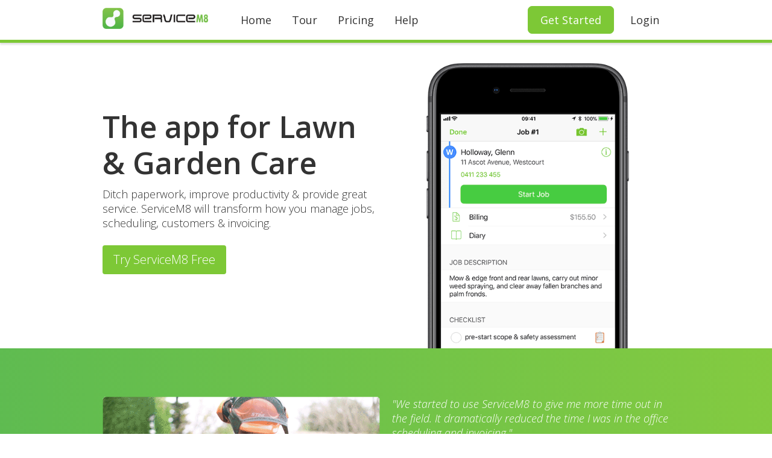

--- FILE ---
content_type: text/html; charset=UTF-8
request_url: https://www.servicem8.com/industries/lawn-care-software
body_size: 4819
content:
<!DOCTYPE html><!-- Last Published: Fri Nov 28 2025 03:45:19 GMT+0000 (Coordinated Universal Time) --><html data-wf-domain="servicem8.com" data-wf-page="5aa1e22f29e35b0001582803" data-wf-site="58bd1740aacce1c97556f0f2"><head><meta charset="utf-8"/><title>Lawn &amp; Garden Care Software | ServiceM8</title><meta content="The schedule &amp; job management app for lawn mowing &amp; garden care businesses. Job cards, automatic scheduling, quotes, invoicing &amp; payment tracking." name="description"/><meta content="Lawn &amp; Garden Care Software | ServiceM8" property="og:title"/><meta content="The schedule &amp; job management app for lawn mowing &amp; garden care businesses. Job cards, automatic scheduling, quotes, invoicing &amp; payment tracking." property="og:description"/><meta content="Lawn &amp; Garden Care Software | ServiceM8" property="twitter:title"/><meta content="The schedule &amp; job management app for lawn mowing &amp; garden care businesses. Job cards, automatic scheduling, quotes, invoicing &amp; payment tracking." property="twitter:description"/><meta property="og:type" content="website"/><meta content="summary_large_image" name="twitter:card"/><meta content="width=device-width, initial-scale=1" name="viewport"/><link href="https://cdn.prod.website-files.com/58bd1740aacce1c97556f0f2/css/servicem8-sub-pages.shared.ed3107d86.css" rel="stylesheet" type="text/css"/><link href="https://fonts.googleapis.com" rel="preconnect"/><link href="https://fonts.gstatic.com" rel="preconnect" crossorigin="anonymous"/><script src="https://ajax.googleapis.com/ajax/libs/webfont/1.6.26/webfont.js" type="text/javascript"></script><script type="text/javascript">WebFont.load({  google: {    families: ["Open Sans:300,300italic,400,400italic,600,600italic,700,700italic,800,800italic","Roboto:300,regular,500","Roboto Condensed:300,regular,700","Roboto Slab:300,regular,700","Arbutus Slab:regular","Open Sans Condensed:300,700"]  }});</script><script type="text/javascript">!function(o,c){var n=c.documentElement,t=" w-mod-";n.className+=t+"js",("ontouchstart"in o||o.DocumentTouch&&c instanceof DocumentTouch)&&(n.className+=t+"touch")}(window,document);</script><link href="https://cdn.prod.website-files.com/58bd1740aacce1c97556f0f2/58bd1740aacce1c97556f1ab_favicon.png" rel="shortcut icon" type="image/x-icon"/><link href="https://cdn.prod.website-files.com/58bd1740aacce1c97556f0f2/58bd1740aacce1c97556f1b1_webclip.png" rel="apple-touch-icon"/>
<!-- Google Tag Manager -->
<noscript><iframe src="//www.googletagmanager.com/ns.html?id=GTM-KSFWGS"
                  height="0" width="0" style="display:none;visibility:hidden"></iframe></noscript>
<script>(function(w,d,s,l,i){w[l]=w[l]||[];w[l].push({'gtm.start':
        new Date().getTime(),event:'gtm.js'});var f=d.getElementsByTagName(s)[0],
        j=d.createElement(s),dl=l!='dataLayer'?'&l='+l:'';j.async=true;j.src=
        '//www.googletagmanager.com/gtm.js?id='+i+dl;f.parentNode.insertBefore(j,f);
})(window,document,'script','dataLayer','GTM-KSFWGS');</script>
<!-- End Google Tag Manager -->


<link rel="canonical" href="https://www.servicem8.com/industries/lawn-care-software" /><link rel="alternate" href="https://www.servicem8.com/industries/lawn-care-software" hreflang="x-default"/><link rel="alternate" href="https://www.servicem8.com/au/industries/lawn-care-software" hreflang="en-AU"/><link rel="alternate" href="https://www.servicem8.com/nz/industries/lawn-care-software" hreflang="en-NZ"/><link rel="alternate" href="https://www.servicem8.com/uk/industries/lawn-care-software" hreflang="en-GB"/><link rel="alternate" href="https://www.servicem8.com/us/industries/lawn-care-software" hreflang="en-US"/><link rel="alternate" href="https://www.servicem8.com/eu/industries/lawn-care-software" hreflang="en-IE"/><link rel="alternate" href="https://www.servicem8.com/ca/industries/lawn-care-software" hreflang="en-CA"/><link rel="alternate" href="https://www.servicem8.com/za/industries/lawn-care-software" hreflang="en-ZA"/></head><body><div><div><div data-collapse="small" data-animation="default" data-duration="400" data-easing="ease" data-easing2="ease" role="banner" class="navigation w-nav"><div class="w-container"><a href="/" class="brand-link w-nav-brand"><img src="https://cdn.prod.website-files.com/58bd1740aacce1c97556f0f2/58bd1740aacce1c97556f1e9_ServiceM8_Logo_Horizontal.png" width="175" alt="ServiceM8"/></a><nav role="navigation" class="nav-menu w-clearfix w-nav-menu"><a href="/" class="nav-link w-nav-link">Home</a><a href="/tour" class="nav-link w-nav-link">Tour</a><a href="/pricing" class="nav-link w-nav-link">Pricing</a><a href="https://support.servicem8.com/hc/en-us" class="nav-link w-nav-link">Help</a><a href="/login-page" class="nav-link rightnavlink navlinkloginordashboard w-nav-link">Login</a><a href="/smart_invite" class="nav-link rightnavlink green w-nav-link">Get Started</a></nav><div class="nav-link menu w-nav-button"><div class="w-icon-nav-menu"></div></div></div></div><div class="websiteservicepartnerhiddenblock"><div class="w-container"><div class="websiteservicepartnertextdiv"><div class="websiteservicepartnertext">Get professional assistance from</div><div class="websiteservicepartnertext"><strong class="websiteservicepartnername">a local partner</strong></div><a href="https://www.servicem8.com/partner-enquiry?uuid=PARTNER_UUID" class="green-button websiteservicepartnerbutton w-button">Contact Me</a></div></div></div></div></div><div class="section hero"><div class="w-container"><div class="feature-text-block tour-text-left"><h1>The app for Lawn &amp; Garden Care</h1><p>Ditch paperwork, improve productivity &amp; provide great service. ServiceM8 will transform how you manage jobs, scheduling, customers &amp; invoicing.<a href="https://www.servicem8.com/smart_invite"><br/></a></p><a href="https://www.servicem8.com/smart_invite" class="green-button w-button">Try ServiceM8 Free</a></div><div class="industry-tour-image hero"><img src="https://cdn.prod.website-files.com/58bd1740aacce1c97556f0f2/5aab504d51e22e617e341492_job-card.png" alt="Lawn care job card in ServiceM8 app"/><div class="tour-video-payment"></div></div></div></div><div class="section industry-reviews"><div class="w-container"><div class="w-row"><div class="w-col w-col-6"><div class="customer-story-video-thumbnail"><img src="https://cdn.prod.website-files.com/58bd1740aacce1c97556f0f2/5e44b18b61112ef8c37d353e_Modern-Hedge-Ryan-Bailey.png" alt="Gardener using iPad"/></div></div><div class="w-col w-col-6"><div class="txt-white"><p><em>&quot;We started to use ServiceM8 to give me more time out in the field. It dramatically reduced the time I was in the office scheduling and invoicing.&quot;</em></p><p class="txt-bold margin-top-25px">Ryan Bailey<br/></p><p>Modern Hedge</p><a href="https://www.xero.com/signup/?utm_source=ServiceM8" target="_blank" class="white-button w-hidden-main w-hidden-medium w-hidden-small w-hidden-tiny w-button">Watch Clint&#x27;s Story</a><div class="w-embed w-script"><script src="//fast.wistia.com/embed/medias/nqaur5r2zr.jsonp" async></script>
<script src="//fast.wistia.com/assets/external/E-v1.js" async></script>
<span class="wistia_embed wistia_async_nqaur5r2zr popover=true popoverContent=link" style="display:inline; color:#ffffff">
<a href="#" class="white-button w-button">Watch their story</a></span></div></div></div></div></div></div><div class="section alternate"><div class="w-container"><div class="feature-image-centre"><img src="https://cdn.prod.website-files.com/58bd1740aacce1c97556f0f2/6926587da30b456ee40f390a_V3_700.png" sizes="(max-width: 700px) 100vw, 700px" srcset="https://cdn.prod.website-files.com/58bd1740aacce1c97556f0f2/6926587da30b456ee40f390a_V3_700-p-500.png 500w, https://cdn.prod.website-files.com/58bd1740aacce1c97556f0f2/6926587da30b456ee40f390a_V3_700.png 700w" alt="ServiceM8 Global Innovation App of the Year award winner"/></div></div></div><div class="section industry-story"><div class="w-container"><div class="industry-story-line w-hidden-main w-hidden-medium w-hidden-small w-hidden-tiny"></div><div class="feature-text-block centred"><h2>Life of a garden care job in ServiceM8</h2></div></div><div class="industry-story-nav-bg w-hidden-small w-hidden-tiny"><div class="w-container"><div class="industry-story-nav-menu-div"><a href="#1" class="industry-story-nav-button w-inline-block"><div class="industry-story-step-number"><div>1</div></div><div>Client calls</div></a><div class="industry-story-nav-line"></div><a href="#2" class="industry-story-nav-button w-inline-block"><div class="industry-story-step-number"><div>2</div></div><div>Job created</div></a><a href="#3" class="industry-story-nav-button w-inline-block"><div class="industry-story-step-number"><div>3</div></div><div>See appointments</div></a><a href="#4" class="industry-story-nav-button w-inline-block"><div class="industry-story-step-number"><div>4</div></div><div>Complete job</div></a><a href="#5" class="industry-story-nav-button w-inline-block"><div class="industry-story-step-number"><div>5</div></div><div>Invoice</div></a><a href="#6" class="industry-story-nav-button w-inline-block"><div class="industry-story-step-number"><div>6</div></div><div>Payment</div></a><a href="#7" class="industry-story-nav-button w-inline-block"><div class="industry-story-step-number"><div>7</div></div><div>Reconciliation</div></a></div></div></div><div id="1" class="industry-story-section-bg client-calls"><div class="w-container"><div class="w-row"><div class="w-col w-col-6"><div class="industry-story-step-div"><div class="industry-story-step-title"><div class="industry-story-step-number green"><div>1</div></div><h6 class="industry-story-step-title-heading">Client calls</h6></div><div><h3>A client calls needing their garden maintained</h3></div></div></div><div class="w-col w-col-6"><div class="industry-story-job-card"><img src="https://cdn.prod.website-files.com/58bd1740aacce1c97556f0f2/5a98c7a6d2c2f3000105da92_client-calls-2.jpg" alt="Lawn care client on phone" width="730" loading="lazy"/></div></div></div></div></div><div id="2" class="industry-story-section-bg"><div class="w-container"><div class="w-row"><div class="w-clearfix w-col w-col-6"><div class="feature-text-block"></div><div class="industry-story-step-div"><div class="industry-story-step-title"><div class="industry-story-step-number green"><div>2</div></div><h6 class="industry-story-step-title-heading">Job created</h6></div><div><h3>The client&#x27;s details are saved &amp; the job scheduled to repeat regularly</h3><p>Instead of using paper, diaries, calendars or spreadsheets, capture all details directly in ServiceM8.<br/></p></div></div></div><div class="w-col w-col-6"><div class="industry-story-job-card"><img src="https://cdn.prod.website-files.com/58bd1740aacce1c97556f0f2/5aab51a451e22e1feb3414da_recurring-jobs.png" alt="Lawn Care Recurring Job scheduling in ServiceM8" loading="lazy"/><div class="industry-tour-job-card-video w-hidden-medium w-hidden-small w-hidden-tiny"></div></div></div></div></div></div><div id="3" class="industry-story-section-bg alternate"><div class="w-container"><div class="w-row"><div class="w-clearfix w-col w-col-6"><div class="feature-text-block"></div><div class="industry-story-step-div"><div class="industry-story-step-title"><div class="industry-story-step-number green"><div>3</div></div><h6 class="industry-story-step-title-heading">See appointment</h6></div><div><h3>Your field staff can see their schedules</h3></div><p>Staff can view their schedules anywhere, and receive notifications of new jobs &amp; schedule changes.<br/></p></div></div><div class="w-clearfix w-col w-col-6"><div class="industry-story-iphone"><img src="https://cdn.prod.website-files.com/58bd1740aacce1c97556f0f2/5aab6fc84dc7fe5ba53effe6_job-schedule.png" alt="Lawn mowing staff schedule on ServiceM8 app" loading="lazy"/><div class="industry-tour-job-card-video w-hidden-medium w-hidden-small w-hidden-tiny"></div></div></div></div></div></div><div id="4" class="industry-story-section-bg"><div class="w-container"><div class="w-row"><div class="w-clearfix w-col w-col-6"><div class="feature-text-block"></div><div class="industry-story-step-div"><div class="industry-story-step-title"><div class="industry-story-step-number green"><div>4</div></div><h6 class="industry-story-step-title-heading">Complete job</h6></div><div><h3>Field staff have all the info &amp; complete the job</h3><ul role="list" class="checklist w-list-unstyled"><li class="checklist-item"><img src="https://cdn.prod.website-files.com/58bd1740aacce1c97556f0f2/5a264bd4bac8a400018d6573_64x64-checkmark.png" width="25" alt=""/><div class="checklist-item-text">Access all job details on site.</div></li><li class="checklist-item"><img src="https://cdn.prod.website-files.com/58bd1740aacce1c97556f0f2/5a264bd4bac8a400018d6573_64x64-checkmark.png" width="25" alt=""/><div class="checklist-item-text">Complete checklists of job requirements.</div></li><li class="checklist-item"><img src="https://cdn.prod.website-files.com/58bd1740aacce1c97556f0f2/5a264bd4bac8a400018d6573_64x64-checkmark.png" width="25" alt=""/><div class="checklist-item-text">Record job notes, photos &amp; videos.</div></li><li class="checklist-item"><img src="https://cdn.prod.website-files.com/58bd1740aacce1c97556f0f2/5a264bd4bac8a400018d6573_64x64-checkmark.png" width="25" alt=""/><div class="checklist-item-text">Produce PDF forms &amp; maintenance reports.</div></li></ul></div></div></div><div class="w-clearfix w-col w-col-6"><div class="industry-story-iphone"><img src="https://cdn.prod.website-files.com/58bd1740aacce1c97556f0f2/5aab5c44b2d9ac888c4bbea3_checklist.png" alt="Garden care job checklist on ServiceM8 app" loading="lazy"/><div class="industry-tour-iphonex-video w-hidden-medium w-hidden-small w-hidden-tiny"></div></div></div></div></div></div><div id="5" class="industry-story-section-bg alternate"><div class="w-container"><div class="w-row"><div class="w-clearfix w-col w-col-6"><div class="feature-text-block"></div><div class="industry-story-step-div"><div class="industry-story-step-title"><div class="industry-story-step-number green"><div>5</div></div><h6 class="industry-story-step-title-heading">Invoice</h6></div><div><h3>Field staff can add time &amp; materials, and produce a PDF invoice</h3></div><ul role="list" class="checklist w-list-unstyled"><li class="checklist-item"><img src="https://cdn.prod.website-files.com/58bd1740aacce1c97556f0f2/5a264bd4bac8a400018d6573_64x64-checkmark.png" width="25" alt=""/><div class="checklist-item-text">Pre-set services &amp; materials for repeating jobs.</div></li><li class="checklist-item"><img src="https://cdn.prod.website-files.com/58bd1740aacce1c97556f0f2/5a264bd4bac8a400018d6573_64x64-checkmark.png" width="25" alt=""/><div class="checklist-item-text">Easily add additional services on site.</div></li><li class="checklist-item"><img src="https://cdn.prod.website-files.com/58bd1740aacce1c97556f0f2/5a264bd4bac8a400018d6573_64x64-checkmark.png" width="25" alt=""/><div class="checklist-item-text">Produce a professional, branded invoice.</div></li><li class="checklist-item"><img src="https://cdn.prod.website-files.com/58bd1740aacce1c97556f0f2/5a264bd4bac8a400018d6573_64x64-checkmark.png" width="25" alt=""/><div class="checklist-item-text">Send by email and/or text through ServiceM8.<br/></div></li></ul></div></div><div class="w-clearfix w-col w-col-6"><div class="industry-story-iphone"><img src="https://cdn.prod.website-files.com/58bd1740aacce1c97556f0f2/5aab5c43cb0fa2af5f7b24c6_invoice.png" alt="Lawn mowing Invoice in ServiceM8 app" loading="lazy"/></div></div></div></div></div><div id="6" class="industry-story-section-bg"><div class="w-container"><div class="w-row"><div class="w-clearfix w-col w-col-6"><div class="feature-text-block"></div><div class="industry-story-step-div"><div class="industry-story-step-title"><div class="industry-story-step-number green"><div>6</div></div><h6 class="industry-story-step-title-heading">Payment</h6></div><div><h3>Take payment, on site or online</h3></div><ul role="list" class="checklist w-list-unstyled"><li class="checklist-item"><img src="https://cdn.prod.website-files.com/58bd1740aacce1c97556f0f2/5a264bd4bac8a400018d6573_64x64-checkmark.png" width="25" alt=""/><div class="checklist-item-text">Take credit card payments on site; or</div></li><li class="checklist-item"><img src="https://cdn.prod.website-files.com/58bd1740aacce1c97556f0f2/5a264bd4bac8a400018d6573_64x64-checkmark.png" width="25" alt=""/><div class="checklist-item-text">Let the customer view the invoice &amp; pay online.</div></li></ul></div></div><div class="w-clearfix w-col w-col-6"><div class="industry-story-iphone"><img src="https://cdn.prod.website-files.com/58bd1740aacce1c97556f0f2/5aab5c93682f56ec64c3c15e_payments.png" alt="Card payment for lawn mowing job in ServiceM8 app" loading="lazy"/></div></div></div></div></div><div id="7" class="industry-story-section-bg alternate"><div class="w-container"><div class="w-row"><div class="w-clearfix w-col w-col-6"><div class="feature-text-block"></div><div class="industry-story-step-div"><div class="industry-story-step-title"><div class="industry-story-step-number green"><div>7</div></div><h6 class="industry-story-step-title-heading">Reconciliation</h6></div><div><h3>The invoice is synced to your accounting package</h3></div><ul role="list" class="checklist w-list-unstyled"><li class="checklist-item"><img src="https://cdn.prod.website-files.com/58bd1740aacce1c97556f0f2/5a264bd4bac8a400018d6573_64x64-checkmark.png" width="25" alt=""/><div class="checklist-item-text">Sync invoices to your accounting package in two clicks.</div></li><li class="checklist-item"><img src="https://cdn.prod.website-files.com/58bd1740aacce1c97556f0f2/5a264bd4bac8a400018d6573_64x64-checkmark.png" width="25" alt=""/><div class="checklist-item-text">Payments are automatically synced so the invoice is ready to be reconciled.</div></li></ul></div></div><div class="w-col w-col-6"><div><img src="https://cdn.prod.website-files.com/58bd1740aacce1c97556f0f2/669dd58e4397dc57b8a9efcf_ServiceM8-accounting-integrations.png" sizes="100vw" srcset="https://cdn.prod.website-files.com/58bd1740aacce1c97556f0f2/669dd58e4397dc57b8a9efcf_ServiceM8-accounting-integrations-p-500.png 500w, https://cdn.prod.website-files.com/58bd1740aacce1c97556f0f2/669dd58e4397dc57b8a9efcf_ServiceM8-accounting-integrations.png 1014w" loading="lazy" alt="ServiceM8, Xero, MYOB, QuickBooks logos"/><div class="tour-video-payment"></div></div></div></div></div></div></div><div class="industry-tour-slider-title"><div class="w-container"><div><h2>Popular Features</h2></div></div></div><div class="section gradient"><div class="industry-tour-slide-container w-container"><div class="w-row"><div class="w-clearfix w-col w-col-6"><div class="feature-text-block"><h2>Recurring jobs</h2><p>Create a job once and schedule it to recur at set intervals, such as weekly, fortnightly or monthly, simplifying repeating jobs &amp; maintenance contracts.</p></div></div><div class="w-col w-col-6"><div class="industry-story-job-card"><img src="https://cdn.prod.website-files.com/58bd1740aacce1c97556f0f2/5aab51a451e22e1feb3414da_recurring-jobs.png" alt="Lawn Care Recurring Maintenance Management Software" loading="lazy" class="industry-tour-column-image"/></div></div></div></div></div><div class="skewedbox _2"></div><div class="section"><div class="industry-tour-slide-container w-container"><div class="w-row"><div class="w-clearfix w-col w-col-6"><div class="feature-text-block industry"><h2>Auto-scheduling &amp; route optimization</h2><p>Set ServiceM8 to routinely schedule all your recurring jobs, automatically. ServiceM8 will schedule the job times &amp; staff to optimise efficiency and minimise travel time.<br/></p></div></div><div class="w-col w-col-6"><div class="industry-story-job-card"><img src="https://cdn.prod.website-files.com/58bd1740aacce1c97556f0f2/5aab523dcb0fa222387b2145_Route-Optimization.jpg" alt="Map with job icons representing auto routing" loading="lazy" class="industry-tour-column-image"/><div class="tour-video-payment"></div></div></div></div></div></div><div class="skewedbox _5"></div><div class="section"><div class="industry-tour-slide-container w-container"><div class="w-row"><div class="w-clearfix w-col w-col-6"><div class="feature-text-block industry"><h2>Online bookings</h2><p>Let customers get an instant quote, select a time, then book a job straight into your ServiceM8 account.<br/></p></div></div><div class="w-col w-col-6"><div class="industry-story-job-card"><img src="https://cdn.prod.website-files.com/58bd1740aacce1c97556f0f2/5aab5299b2d9ac06444bb9af_online-booking.png" sizes="100vw" srcset="https://cdn.prod.website-files.com/58bd1740aacce1c97556f0f2/5aab5299b2d9ac06444bb9af_online-booking-p-500.png 500w, https://cdn.prod.website-files.com/58bd1740aacce1c97556f0f2/5aab5299b2d9ac06444bb9af_online-booking.png 900w" loading="lazy" alt="ServiceM8 online booking page for lawn mowing service" class="industry-tour-column-image"/></div></div></div></div></div><div class="skewedbox _2"></div><div class="section"><div class="industry-tour-slide-container w-container"><div class="w-row"><div class="w-clearfix w-col w-col-6"><div class="feature-text-block industry"><h2>Automated client communication</h2><p>Automatically email or SMS clients to remind them of their booking time, request payment of an invoice, or follow up a quote.</p></div></div><div class="w-col w-col-6"><div class="centre"><img src="https://cdn.prod.website-files.com/58bd1740aacce1c97556f0f2/5e3b9bafc6f489decc90e399_Automation-with-ServiceM8.png" alt="Automated communication to customers" loading="lazy"/></div></div></div></div></div><div class="skewedbox _5"></div><div class="section"><div class="industry-tour-slide-container w-container"><div class="w-row"><div class="w-clearfix w-col w-col-6"><div class="feature-text-block industry"><h2>Card payment processing</h2><p>Making it fast and easy for your clients to pay you, take credit card payments directly through the app, or send them a link to pay online.<br/></p></div></div><div class="w-clearfix w-col w-col-6"><div class="industry-story-iphone"><img src="https://cdn.prod.website-files.com/58bd1740aacce1c97556f0f2/5a98b6edb8c52800016cb013_in-app-payment-iPhone-X.png" alt="ServiceM8 in-app card payment processing" loading="lazy"/></div></div></div></div></div><div class="skewedbox _2"></div><div class="section"><div class="industry-tour-slide-container w-container"><div class="w-row"><div class="w-clearfix w-col w-col-6"><div class="feature-text-block industry"><h2>Email conversion</h2><p>Get lots of work via email? Convert emails into new jobs with a single click. All info &amp; attachments are imported and saved to the job card.</p></div></div><div class="w-col w-col-6"><div class="industry-story-job-card"><img src="https://cdn.prod.website-files.com/58bd1740aacce1c97556f0f2/5aab5605cb0fa23e417b2328_inbox.png" alt="Email enquiry from lawn mowing customer in ServiceM8 inbox" loading="lazy" class="industry-tour-column-image"/></div></div></div></div></div><div class="skewedbox _5"></div><div class="section alternate"><div class="w-container"><div class="w-row"><div class="w-col w-col-6"><div><h2>Try ServiceM8 free</h2><ul role="list" class="checklist w-list-unstyled"><li class="checklist-item"><img src="https://cdn.prod.website-files.com/58bd1740aacce1c97556f0f2/5a264bd4bac8a400018d6573_64x64-checkmark.png" width="25" alt=""/><div class="checklist-item-text">No credit card required</div></li><li class="checklist-item"><img src="https://cdn.prod.website-files.com/58bd1740aacce1c97556f0f2/5a264bd4bac8a400018d6573_64x64-checkmark.png" width="25" alt=""/><div class="checklist-item-text">Getting started guide</div></li><li class="checklist-item"><img src="https://cdn.prod.website-files.com/58bd1740aacce1c97556f0f2/5a264bd4bac8a400018d6573_64x64-checkmark.png" width="25" alt=""/><div class="checklist-item-text">Help videos to follow</div></li><li class="checklist-item"><img src="https://cdn.prod.website-files.com/58bd1740aacce1c97556f0f2/5a264bd4bac8a400018d6573_64x64-checkmark.png" width="25" alt=""/><div class="checklist-item-text">24/7 chat &amp; email support </div></li><li class="checklist-item"><img src="https://cdn.prod.website-files.com/58bd1740aacce1c97556f0f2/5a264bd4bac8a400018d6573_64x64-checkmark.png" width="25" alt=""/><div class="checklist-item-text">Professional setup partners</div></li></ul><a href="https://www.servicem8.com/smart_invite" class="green-button w-button">Start 14 Day Free Trial</a></div></div><div class="w-col w-col-6"><img src="https://cdn.prod.website-files.com/58bd1740aacce1c97556f0f2/5ab03de2fc5c2d2a0cb95586_All-Devices.png" alt="ServiceM8 on iPhone, iPad, Mac" loading="lazy"/></div></div></div></div><div class="section-registration-footer"><div class="w-container"><div class="registration-footer"><a href="https://www.servicem8.com/terms-of-service" target="_blank" class="registration-footer-link">Terms of Service</a><div class="registration-footer-link">|</div><a href="https://www.servicem8.com/service-level-agreement" target="_blank" class="registration-footer-link">Service Level Agreement</a><div class="registration-footer-link">|</div><a href="https://www.servicem8.com/privacy-policy" target="_blank" class="registration-footer-link">Privacy Policy</a><div class="registration-footer-link">|</div><a href="https://www.servicem8.com/about-us" target="_blank" class="registration-footer-link">About Us</a></div></div></div><script src="https://d3e54v103j8qbb.cloudfront.net/js/jquery-3.5.1.min.dc5e7f18c8.js?site=58bd1740aacce1c97556f0f2" type="text/javascript" integrity="sha256-9/aliU8dGd2tb6OSsuzixeV4y/faTqgFtohetphbbj0=" crossorigin="anonymous"></script><script src="https://cdn.prod.website-files.com/58bd1740aacce1c97556f0f2/js/servicem8-sub-pages.schunk.d3e09c738f20579a.js" type="text/javascript"></script><script src="https://cdn.prod.website-files.com/58bd1740aacce1c97556f0f2/js/servicem8-sub-pages.0f3d653d.6979674d296555e2.js" type="text/javascript"></script><!-- ServiceM8 Integration -->
<script async src="https://www.servicem8.com/PluginWebflowIntegration_WebsiteClientScript"></script>
<!-- End ServiceM8 Integration --></body></html>

--- FILE ---
content_type: text/css
request_url: https://cdn.prod.website-files.com/58bd1740aacce1c97556f0f2/css/servicem8-sub-pages.shared.ed3107d86.css
body_size: 39140
content:
html {
  -webkit-text-size-adjust: 100%;
  -ms-text-size-adjust: 100%;
  font-family: sans-serif;
}

body {
  margin: 0;
}

article, aside, details, figcaption, figure, footer, header, hgroup, main, menu, nav, section, summary {
  display: block;
}

audio, canvas, progress, video {
  vertical-align: baseline;
  display: inline-block;
}

audio:not([controls]) {
  height: 0;
  display: none;
}

[hidden], template {
  display: none;
}

a {
  background-color: #0000;
}

a:active, a:hover {
  outline: 0;
}

abbr[title] {
  border-bottom: 1px dotted;
}

b, strong {
  font-weight: bold;
}

dfn {
  font-style: italic;
}

h1 {
  margin: .67em 0;
  font-size: 2em;
}

mark {
  color: #000;
  background: #ff0;
}

small {
  font-size: 80%;
}

sub, sup {
  vertical-align: baseline;
  font-size: 75%;
  line-height: 0;
  position: relative;
}

sup {
  top: -.5em;
}

sub {
  bottom: -.25em;
}

img {
  border: 0;
}

svg:not(:root) {
  overflow: hidden;
}

hr {
  box-sizing: content-box;
  height: 0;
}

pre {
  overflow: auto;
}

code, kbd, pre, samp {
  font-family: monospace;
  font-size: 1em;
}

button, input, optgroup, select, textarea {
  color: inherit;
  font: inherit;
  margin: 0;
}

button {
  overflow: visible;
}

button, select {
  text-transform: none;
}

button, html input[type="button"], input[type="reset"] {
  -webkit-appearance: button;
  cursor: pointer;
}

button[disabled], html input[disabled] {
  cursor: default;
}

button::-moz-focus-inner, input::-moz-focus-inner {
  border: 0;
  padding: 0;
}

input {
  line-height: normal;
}

input[type="checkbox"], input[type="radio"] {
  box-sizing: border-box;
  padding: 0;
}

input[type="number"]::-webkit-inner-spin-button, input[type="number"]::-webkit-outer-spin-button {
  height: auto;
}

input[type="search"] {
  -webkit-appearance: none;
}

input[type="search"]::-webkit-search-cancel-button, input[type="search"]::-webkit-search-decoration {
  -webkit-appearance: none;
}

legend {
  border: 0;
  padding: 0;
}

textarea {
  overflow: auto;
}

optgroup {
  font-weight: bold;
}

table {
  border-collapse: collapse;
  border-spacing: 0;
}

td, th {
  padding: 0;
}

@font-face {
  font-family: webflow-icons;
  src: url("[data-uri]") format("truetype");
  font-weight: normal;
  font-style: normal;
}

[class^="w-icon-"], [class*=" w-icon-"] {
  speak: none;
  font-variant: normal;
  text-transform: none;
  -webkit-font-smoothing: antialiased;
  -moz-osx-font-smoothing: grayscale;
  font-style: normal;
  font-weight: normal;
  line-height: 1;
  font-family: webflow-icons !important;
}

.w-icon-slider-right:before {
  content: "";
}

.w-icon-slider-left:before {
  content: "";
}

.w-icon-nav-menu:before {
  content: "";
}

.w-icon-arrow-down:before, .w-icon-dropdown-toggle:before {
  content: "";
}

.w-icon-file-upload-remove:before {
  content: "";
}

.w-icon-file-upload-icon:before {
  content: "";
}

* {
  box-sizing: border-box;
}

html {
  height: 100%;
}

body {
  color: #333;
  background-color: #fff;
  min-height: 100%;
  margin: 0;
  font-family: Arial, sans-serif;
  font-size: 14px;
  line-height: 20px;
}

img {
  vertical-align: middle;
  max-width: 100%;
  display: inline-block;
}

html.w-mod-touch * {
  background-attachment: scroll !important;
}

.w-block {
  display: block;
}

.w-inline-block {
  max-width: 100%;
  display: inline-block;
}

.w-clearfix:before, .w-clearfix:after {
  content: " ";
  grid-area: 1 / 1 / 2 / 2;
  display: table;
}

.w-clearfix:after {
  clear: both;
}

.w-hidden {
  display: none;
}

.w-button {
  color: #fff;
  line-height: inherit;
  cursor: pointer;
  background-color: #3898ec;
  border: 0;
  border-radius: 0;
  padding: 9px 15px;
  text-decoration: none;
  display: inline-block;
}

input.w-button {
  -webkit-appearance: button;
}

html[data-w-dynpage] [data-w-cloak] {
  color: #0000 !important;
}

.w-code-block {
  margin: unset;
}

pre.w-code-block code {
  all: inherit;
}

.w-optimization {
  display: contents;
}

.w-webflow-badge, .w-webflow-badge > img {
  box-sizing: unset;
  width: unset;
  height: unset;
  max-height: unset;
  max-width: unset;
  min-height: unset;
  min-width: unset;
  margin: unset;
  padding: unset;
  float: unset;
  clear: unset;
  border: unset;
  border-radius: unset;
  background: unset;
  background-image: unset;
  background-position: unset;
  background-size: unset;
  background-repeat: unset;
  background-origin: unset;
  background-clip: unset;
  background-attachment: unset;
  background-color: unset;
  box-shadow: unset;
  transform: unset;
  direction: unset;
  font-family: unset;
  font-weight: unset;
  color: unset;
  font-size: unset;
  line-height: unset;
  font-style: unset;
  font-variant: unset;
  text-align: unset;
  letter-spacing: unset;
  -webkit-text-decoration: unset;
  text-decoration: unset;
  text-indent: unset;
  text-transform: unset;
  list-style-type: unset;
  text-shadow: unset;
  vertical-align: unset;
  cursor: unset;
  white-space: unset;
  word-break: unset;
  word-spacing: unset;
  word-wrap: unset;
  transition: unset;
}

.w-webflow-badge {
  white-space: nowrap;
  cursor: pointer;
  box-shadow: 0 0 0 1px #0000001a, 0 1px 3px #0000001a;
  visibility: visible !important;
  opacity: 1 !important;
  z-index: 2147483647 !important;
  color: #aaadb0 !important;
  overflow: unset !important;
  background-color: #fff !important;
  border-radius: 3px !important;
  width: auto !important;
  height: auto !important;
  margin: 0 !important;
  padding: 6px !important;
  font-size: 12px !important;
  line-height: 14px !important;
  text-decoration: none !important;
  display: inline-block !important;
  position: fixed !important;
  inset: auto 12px 12px auto !important;
  transform: none !important;
}

.w-webflow-badge > img {
  position: unset;
  visibility: unset !important;
  opacity: 1 !important;
  vertical-align: middle !important;
  display: inline-block !important;
}

h1, h2, h3, h4, h5, h6 {
  margin-bottom: 10px;
  font-weight: bold;
}

h1 {
  margin-top: 20px;
  font-size: 38px;
  line-height: 44px;
}

h2 {
  margin-top: 20px;
  font-size: 32px;
  line-height: 36px;
}

h3 {
  margin-top: 20px;
  font-size: 24px;
  line-height: 30px;
}

h4 {
  margin-top: 10px;
  font-size: 18px;
  line-height: 24px;
}

h5 {
  margin-top: 10px;
  font-size: 14px;
  line-height: 20px;
}

h6 {
  margin-top: 10px;
  font-size: 12px;
  line-height: 18px;
}

blockquote {
  border-left: 5px solid #e2e2e2;
  margin: 0 0 10px;
  padding: 10px 20px;
  font-size: 18px;
  line-height: 22px;
}

figure {
  margin: 0 0 10px;
}

figcaption {
  text-align: center;
  margin-top: 5px;
}

ul, ol {
  margin-top: 0;
  margin-bottom: 10px;
  padding-left: 40px;
}

.w-list-unstyled {
  padding-left: 0;
  list-style: none;
}

.w-embed:before, .w-embed:after {
  content: " ";
  grid-area: 1 / 1 / 2 / 2;
  display: table;
}

.w-embed:after {
  clear: both;
}

.w-video {
  width: 100%;
  padding: 0;
  position: relative;
}

.w-video iframe, .w-video object, .w-video embed {
  border: none;
  width: 100%;
  height: 100%;
  position: absolute;
  top: 0;
  left: 0;
}

fieldset {
  border: 0;
  margin: 0;
  padding: 0;
}

button, [type="button"], [type="reset"] {
  cursor: pointer;
  -webkit-appearance: button;
  border: 0;
}

.w-form {
  margin: 0 0 15px;
}

.w-form-done {
  text-align: center;
  background-color: #ddd;
  padding: 20px;
  display: none;
}

.w-form-fail {
  background-color: #ffdede;
  margin-top: 10px;
  padding: 10px;
  display: none;
}

label {
  margin-bottom: 5px;
  font-weight: bold;
  display: block;
}

.w-input, .w-select {
  color: #333;
  vertical-align: middle;
  background-color: #fff;
  border: 1px solid #ccc;
  width: 100%;
  height: 38px;
  margin-bottom: 10px;
  padding: 8px 12px;
  font-size: 14px;
  line-height: 1.42857;
  display: block;
}

.w-input::placeholder, .w-select::placeholder {
  color: #999;
}

.w-input:focus, .w-select:focus {
  border-color: #3898ec;
  outline: 0;
}

.w-input[disabled], .w-select[disabled], .w-input[readonly], .w-select[readonly], fieldset[disabled] .w-input, fieldset[disabled] .w-select {
  cursor: not-allowed;
}

.w-input[disabled]:not(.w-input-disabled), .w-select[disabled]:not(.w-input-disabled), .w-input[readonly], .w-select[readonly], fieldset[disabled]:not(.w-input-disabled) .w-input, fieldset[disabled]:not(.w-input-disabled) .w-select {
  background-color: #eee;
}

textarea.w-input, textarea.w-select {
  height: auto;
}

.w-select {
  background-color: #f3f3f3;
}

.w-select[multiple] {
  height: auto;
}

.w-form-label {
  cursor: pointer;
  margin-bottom: 0;
  font-weight: normal;
  display: inline-block;
}

.w-radio {
  margin-bottom: 5px;
  padding-left: 20px;
  display: block;
}

.w-radio:before, .w-radio:after {
  content: " ";
  grid-area: 1 / 1 / 2 / 2;
  display: table;
}

.w-radio:after {
  clear: both;
}

.w-radio-input {
  float: left;
  margin: 3px 0 0 -20px;
  line-height: normal;
}

.w-file-upload {
  margin-bottom: 10px;
  display: block;
}

.w-file-upload-input {
  opacity: 0;
  z-index: -100;
  width: .1px;
  height: .1px;
  position: absolute;
  overflow: hidden;
}

.w-file-upload-default, .w-file-upload-uploading, .w-file-upload-success {
  color: #333;
  display: inline-block;
}

.w-file-upload-error {
  margin-top: 10px;
  display: block;
}

.w-file-upload-default.w-hidden, .w-file-upload-uploading.w-hidden, .w-file-upload-error.w-hidden, .w-file-upload-success.w-hidden {
  display: none;
}

.w-file-upload-uploading-btn {
  cursor: pointer;
  background-color: #fafafa;
  border: 1px solid #ccc;
  margin: 0;
  padding: 8px 12px;
  font-size: 14px;
  font-weight: normal;
  display: flex;
}

.w-file-upload-file {
  background-color: #fafafa;
  border: 1px solid #ccc;
  flex-grow: 1;
  justify-content: space-between;
  margin: 0;
  padding: 8px 9px 8px 11px;
  display: flex;
}

.w-file-upload-file-name {
  font-size: 14px;
  font-weight: normal;
  display: block;
}

.w-file-remove-link {
  cursor: pointer;
  width: auto;
  height: auto;
  margin-top: 3px;
  margin-left: 10px;
  padding: 3px;
  display: block;
}

.w-icon-file-upload-remove {
  margin: auto;
  font-size: 10px;
}

.w-file-upload-error-msg {
  color: #ea384c;
  padding: 2px 0;
  display: inline-block;
}

.w-file-upload-info {
  padding: 0 12px;
  line-height: 38px;
  display: inline-block;
}

.w-file-upload-label {
  cursor: pointer;
  background-color: #fafafa;
  border: 1px solid #ccc;
  margin: 0;
  padding: 8px 12px;
  font-size: 14px;
  font-weight: normal;
  display: inline-block;
}

.w-icon-file-upload-icon, .w-icon-file-upload-uploading {
  width: 20px;
  margin-right: 8px;
  display: inline-block;
}

.w-icon-file-upload-uploading {
  height: 20px;
}

.w-container {
  max-width: 940px;
  margin-left: auto;
  margin-right: auto;
}

.w-container:before, .w-container:after {
  content: " ";
  grid-area: 1 / 1 / 2 / 2;
  display: table;
}

.w-container:after {
  clear: both;
}

.w-container .w-row {
  margin-left: -10px;
  margin-right: -10px;
}

.w-row:before, .w-row:after {
  content: " ";
  grid-area: 1 / 1 / 2 / 2;
  display: table;
}

.w-row:after {
  clear: both;
}

.w-row .w-row {
  margin-left: 0;
  margin-right: 0;
}

.w-col {
  float: left;
  width: 100%;
  min-height: 1px;
  padding-left: 10px;
  padding-right: 10px;
  position: relative;
}

.w-col .w-col {
  padding-left: 0;
  padding-right: 0;
}

.w-col-1 {
  width: 8.33333%;
}

.w-col-2 {
  width: 16.6667%;
}

.w-col-3 {
  width: 25%;
}

.w-col-4 {
  width: 33.3333%;
}

.w-col-5 {
  width: 41.6667%;
}

.w-col-6 {
  width: 50%;
}

.w-col-7 {
  width: 58.3333%;
}

.w-col-8 {
  width: 66.6667%;
}

.w-col-9 {
  width: 75%;
}

.w-col-10 {
  width: 83.3333%;
}

.w-col-11 {
  width: 91.6667%;
}

.w-col-12 {
  width: 100%;
}

.w-hidden-main {
  display: none !important;
}

@media screen and (max-width: 991px) {
  .w-container {
    max-width: 728px;
  }

  .w-hidden-main {
    display: inherit !important;
  }

  .w-hidden-medium {
    display: none !important;
  }

  .w-col-medium-1 {
    width: 8.33333%;
  }

  .w-col-medium-2 {
    width: 16.6667%;
  }

  .w-col-medium-3 {
    width: 25%;
  }

  .w-col-medium-4 {
    width: 33.3333%;
  }

  .w-col-medium-5 {
    width: 41.6667%;
  }

  .w-col-medium-6 {
    width: 50%;
  }

  .w-col-medium-7 {
    width: 58.3333%;
  }

  .w-col-medium-8 {
    width: 66.6667%;
  }

  .w-col-medium-9 {
    width: 75%;
  }

  .w-col-medium-10 {
    width: 83.3333%;
  }

  .w-col-medium-11 {
    width: 91.6667%;
  }

  .w-col-medium-12 {
    width: 100%;
  }

  .w-col-stack {
    width: 100%;
    left: auto;
    right: auto;
  }
}

@media screen and (max-width: 767px) {
  .w-hidden-main, .w-hidden-medium {
    display: inherit !important;
  }

  .w-hidden-small {
    display: none !important;
  }

  .w-row, .w-container .w-row {
    margin-left: 0;
    margin-right: 0;
  }

  .w-col {
    width: 100%;
    left: auto;
    right: auto;
  }

  .w-col-small-1 {
    width: 8.33333%;
  }

  .w-col-small-2 {
    width: 16.6667%;
  }

  .w-col-small-3 {
    width: 25%;
  }

  .w-col-small-4 {
    width: 33.3333%;
  }

  .w-col-small-5 {
    width: 41.6667%;
  }

  .w-col-small-6 {
    width: 50%;
  }

  .w-col-small-7 {
    width: 58.3333%;
  }

  .w-col-small-8 {
    width: 66.6667%;
  }

  .w-col-small-9 {
    width: 75%;
  }

  .w-col-small-10 {
    width: 83.3333%;
  }

  .w-col-small-11 {
    width: 91.6667%;
  }

  .w-col-small-12 {
    width: 100%;
  }
}

@media screen and (max-width: 479px) {
  .w-container {
    max-width: none;
  }

  .w-hidden-main, .w-hidden-medium, .w-hidden-small {
    display: inherit !important;
  }

  .w-hidden-tiny {
    display: none !important;
  }

  .w-col {
    width: 100%;
  }

  .w-col-tiny-1 {
    width: 8.33333%;
  }

  .w-col-tiny-2 {
    width: 16.6667%;
  }

  .w-col-tiny-3 {
    width: 25%;
  }

  .w-col-tiny-4 {
    width: 33.3333%;
  }

  .w-col-tiny-5 {
    width: 41.6667%;
  }

  .w-col-tiny-6 {
    width: 50%;
  }

  .w-col-tiny-7 {
    width: 58.3333%;
  }

  .w-col-tiny-8 {
    width: 66.6667%;
  }

  .w-col-tiny-9 {
    width: 75%;
  }

  .w-col-tiny-10 {
    width: 83.3333%;
  }

  .w-col-tiny-11 {
    width: 91.6667%;
  }

  .w-col-tiny-12 {
    width: 100%;
  }
}

.w-widget {
  position: relative;
}

.w-widget-map {
  width: 100%;
  height: 400px;
}

.w-widget-map label {
  width: auto;
  display: inline;
}

.w-widget-map img {
  max-width: inherit;
}

.w-widget-map .gm-style-iw {
  text-align: center;
}

.w-widget-map .gm-style-iw > button {
  display: none !important;
}

.w-widget-twitter {
  overflow: hidden;
}

.w-widget-twitter-count-shim {
  vertical-align: top;
  text-align: center;
  background: #fff;
  border: 1px solid #758696;
  border-radius: 3px;
  width: 28px;
  height: 20px;
  display: inline-block;
  position: relative;
}

.w-widget-twitter-count-shim * {
  pointer-events: none;
  -webkit-user-select: none;
  user-select: none;
}

.w-widget-twitter-count-shim .w-widget-twitter-count-inner {
  text-align: center;
  color: #999;
  font-family: serif;
  font-size: 15px;
  line-height: 12px;
  position: relative;
}

.w-widget-twitter-count-shim .w-widget-twitter-count-clear {
  display: block;
  position: relative;
}

.w-widget-twitter-count-shim.w--large {
  width: 36px;
  height: 28px;
}

.w-widget-twitter-count-shim.w--large .w-widget-twitter-count-inner {
  font-size: 18px;
  line-height: 18px;
}

.w-widget-twitter-count-shim:not(.w--vertical) {
  margin-left: 5px;
  margin-right: 8px;
}

.w-widget-twitter-count-shim:not(.w--vertical).w--large {
  margin-left: 6px;
}

.w-widget-twitter-count-shim:not(.w--vertical):before, .w-widget-twitter-count-shim:not(.w--vertical):after {
  content: " ";
  pointer-events: none;
  border: solid #0000;
  width: 0;
  height: 0;
  position: absolute;
  top: 50%;
  left: 0;
}

.w-widget-twitter-count-shim:not(.w--vertical):before {
  border-width: 4px;
  border-color: #75869600 #5d6c7b #75869600 #75869600;
  margin-top: -4px;
  margin-left: -9px;
}

.w-widget-twitter-count-shim:not(.w--vertical).w--large:before {
  border-width: 5px;
  margin-top: -5px;
  margin-left: -10px;
}

.w-widget-twitter-count-shim:not(.w--vertical):after {
  border-width: 4px;
  border-color: #fff0 #fff #fff0 #fff0;
  margin-top: -4px;
  margin-left: -8px;
}

.w-widget-twitter-count-shim:not(.w--vertical).w--large:after {
  border-width: 5px;
  margin-top: -5px;
  margin-left: -9px;
}

.w-widget-twitter-count-shim.w--vertical {
  width: 61px;
  height: 33px;
  margin-bottom: 8px;
}

.w-widget-twitter-count-shim.w--vertical:before, .w-widget-twitter-count-shim.w--vertical:after {
  content: " ";
  pointer-events: none;
  border: solid #0000;
  width: 0;
  height: 0;
  position: absolute;
  top: 100%;
  left: 50%;
}

.w-widget-twitter-count-shim.w--vertical:before {
  border-width: 5px;
  border-color: #5d6c7b #75869600 #75869600;
  margin-left: -5px;
}

.w-widget-twitter-count-shim.w--vertical:after {
  border-width: 4px;
  border-color: #fff #fff0 #fff0;
  margin-left: -4px;
}

.w-widget-twitter-count-shim.w--vertical .w-widget-twitter-count-inner {
  font-size: 18px;
  line-height: 22px;
}

.w-widget-twitter-count-shim.w--vertical.w--large {
  width: 76px;
}

.w-background-video {
  color: #fff;
  height: 500px;
  position: relative;
  overflow: hidden;
}

.w-background-video > video {
  object-fit: cover;
  z-index: -100;
  background-position: 50%;
  background-size: cover;
  width: 100%;
  height: 100%;
  margin: auto;
  position: absolute;
  inset: -100%;
}

.w-background-video > video::-webkit-media-controls-start-playback-button {
  -webkit-appearance: none;
  display: none !important;
}

.w-background-video--control {
  background-color: #0000;
  padding: 0;
  position: absolute;
  bottom: 1em;
  right: 1em;
}

.w-background-video--control > [hidden] {
  display: none !important;
}

.w-slider {
  text-align: center;
  clear: both;
  -webkit-tap-highlight-color: #0000;
  tap-highlight-color: #0000;
  background: #ddd;
  height: 300px;
  position: relative;
}

.w-slider-mask {
  z-index: 1;
  white-space: nowrap;
  height: 100%;
  display: block;
  position: relative;
  left: 0;
  right: 0;
  overflow: hidden;
}

.w-slide {
  vertical-align: top;
  white-space: normal;
  text-align: left;
  width: 100%;
  height: 100%;
  display: inline-block;
  position: relative;
}

.w-slider-nav {
  z-index: 2;
  text-align: center;
  -webkit-tap-highlight-color: #0000;
  tap-highlight-color: #0000;
  height: 40px;
  margin: auto;
  padding-top: 10px;
  position: absolute;
  inset: auto 0 0;
}

.w-slider-nav.w-round > div {
  border-radius: 100%;
}

.w-slider-nav.w-num > div {
  font-size: inherit;
  line-height: inherit;
  width: auto;
  height: auto;
  padding: .2em .5em;
}

.w-slider-nav.w-shadow > div {
  box-shadow: 0 0 3px #3336;
}

.w-slider-nav-invert {
  color: #fff;
}

.w-slider-nav-invert > div {
  background-color: #2226;
}

.w-slider-nav-invert > div.w-active {
  background-color: #222;
}

.w-slider-dot {
  cursor: pointer;
  background-color: #fff6;
  width: 1em;
  height: 1em;
  margin: 0 3px .5em;
  transition: background-color .1s, color .1s;
  display: inline-block;
  position: relative;
}

.w-slider-dot.w-active {
  background-color: #fff;
}

.w-slider-dot:focus {
  outline: none;
  box-shadow: 0 0 0 2px #fff;
}

.w-slider-dot:focus.w-active {
  box-shadow: none;
}

.w-slider-arrow-left, .w-slider-arrow-right {
  cursor: pointer;
  color: #fff;
  -webkit-tap-highlight-color: #0000;
  tap-highlight-color: #0000;
  -webkit-user-select: none;
  user-select: none;
  width: 80px;
  margin: auto;
  font-size: 40px;
  position: absolute;
  inset: 0;
  overflow: hidden;
}

.w-slider-arrow-left [class^="w-icon-"], .w-slider-arrow-right [class^="w-icon-"], .w-slider-arrow-left [class*=" w-icon-"], .w-slider-arrow-right [class*=" w-icon-"] {
  position: absolute;
}

.w-slider-arrow-left:focus, .w-slider-arrow-right:focus {
  outline: 0;
}

.w-slider-arrow-left {
  z-index: 3;
  right: auto;
}

.w-slider-arrow-right {
  z-index: 4;
  left: auto;
}

.w-icon-slider-left, .w-icon-slider-right {
  width: 1em;
  height: 1em;
  margin: auto;
  inset: 0;
}

.w-slider-aria-label {
  clip: rect(0 0 0 0);
  border: 0;
  width: 1px;
  height: 1px;
  margin: -1px;
  padding: 0;
  position: absolute;
  overflow: hidden;
}

.w-slider-force-show {
  display: block !important;
}

.w-dropdown {
  text-align: left;
  z-index: 900;
  margin-left: auto;
  margin-right: auto;
  display: inline-block;
  position: relative;
}

.w-dropdown-btn, .w-dropdown-toggle, .w-dropdown-link {
  vertical-align: top;
  color: #222;
  text-align: left;
  white-space: nowrap;
  margin-left: auto;
  margin-right: auto;
  padding: 20px;
  text-decoration: none;
  position: relative;
}

.w-dropdown-toggle {
  -webkit-user-select: none;
  user-select: none;
  cursor: pointer;
  padding-right: 40px;
  display: inline-block;
}

.w-dropdown-toggle:focus {
  outline: 0;
}

.w-icon-dropdown-toggle {
  width: 1em;
  height: 1em;
  margin: auto 20px auto auto;
  position: absolute;
  top: 0;
  bottom: 0;
  right: 0;
}

.w-dropdown-list {
  background: #ddd;
  min-width: 100%;
  display: none;
  position: absolute;
}

.w-dropdown-list.w--open {
  display: block;
}

.w-dropdown-link {
  color: #222;
  padding: 10px 20px;
  display: block;
}

.w-dropdown-link.w--current {
  color: #0082f3;
}

.w-dropdown-link:focus {
  outline: 0;
}

@media screen and (max-width: 767px) {
  .w-nav-brand {
    padding-left: 10px;
  }
}

.w-lightbox-backdrop {
  cursor: auto;
  letter-spacing: normal;
  text-indent: 0;
  text-shadow: none;
  text-transform: none;
  visibility: visible;
  white-space: normal;
  word-break: normal;
  word-spacing: normal;
  word-wrap: normal;
  color: #fff;
  text-align: center;
  z-index: 2000;
  opacity: 0;
  -webkit-user-select: none;
  -moz-user-select: none;
  -webkit-tap-highlight-color: transparent;
  background: #000000e6;
  outline: 0;
  font-family: Helvetica Neue, Helvetica, Ubuntu, Segoe UI, Verdana, sans-serif;
  font-size: 17px;
  font-style: normal;
  font-weight: 300;
  line-height: 1.2;
  list-style: disc;
  position: fixed;
  inset: 0;
  -webkit-transform: translate(0);
}

.w-lightbox-backdrop, .w-lightbox-container {
  -webkit-overflow-scrolling: touch;
  height: 100%;
  overflow: auto;
}

.w-lightbox-content {
  height: 100vh;
  position: relative;
  overflow: hidden;
}

.w-lightbox-view {
  opacity: 0;
  width: 100vw;
  height: 100vh;
  position: absolute;
}

.w-lightbox-view:before {
  content: "";
  height: 100vh;
}

.w-lightbox-group, .w-lightbox-group .w-lightbox-view, .w-lightbox-group .w-lightbox-view:before {
  height: 86vh;
}

.w-lightbox-frame, .w-lightbox-view:before {
  vertical-align: middle;
  display: inline-block;
}

.w-lightbox-figure {
  margin: 0;
  position: relative;
}

.w-lightbox-group .w-lightbox-figure {
  cursor: pointer;
}

.w-lightbox-img {
  width: auto;
  max-width: none;
  height: auto;
}

.w-lightbox-image {
  float: none;
  max-width: 100vw;
  max-height: 100vh;
  display: block;
}

.w-lightbox-group .w-lightbox-image {
  max-height: 86vh;
}

.w-lightbox-caption {
  text-align: left;
  text-overflow: ellipsis;
  white-space: nowrap;
  background: #0006;
  padding: .5em 1em;
  position: absolute;
  bottom: 0;
  left: 0;
  right: 0;
  overflow: hidden;
}

.w-lightbox-embed {
  width: 100%;
  height: 100%;
  position: absolute;
  inset: 0;
}

.w-lightbox-control {
  cursor: pointer;
  background-position: center;
  background-repeat: no-repeat;
  background-size: 24px;
  width: 4em;
  transition: all .3s;
  position: absolute;
  top: 0;
}

.w-lightbox-left {
  background-image: url("[data-uri]");
  display: none;
  bottom: 0;
  left: 0;
}

.w-lightbox-right {
  background-image: url("[data-uri]");
  display: none;
  bottom: 0;
  right: 0;
}

.w-lightbox-close {
  background-image: url("[data-uri]");
  background-size: 18px;
  height: 2.6em;
  right: 0;
}

.w-lightbox-strip {
  white-space: nowrap;
  padding: 0 1vh;
  line-height: 0;
  position: absolute;
  bottom: 0;
  left: 0;
  right: 0;
  overflow: auto hidden;
}

.w-lightbox-item {
  box-sizing: content-box;
  cursor: pointer;
  width: 10vh;
  padding: 2vh 1vh;
  display: inline-block;
  -webkit-transform: translate3d(0, 0, 0);
}

.w-lightbox-active {
  opacity: .3;
}

.w-lightbox-thumbnail {
  background: #222;
  height: 10vh;
  position: relative;
  overflow: hidden;
}

.w-lightbox-thumbnail-image {
  position: absolute;
  top: 0;
  left: 0;
}

.w-lightbox-thumbnail .w-lightbox-tall {
  width: 100%;
  top: 50%;
  transform: translate(0, -50%);
}

.w-lightbox-thumbnail .w-lightbox-wide {
  height: 100%;
  left: 50%;
  transform: translate(-50%);
}

.w-lightbox-spinner {
  box-sizing: border-box;
  border: 5px solid #0006;
  border-radius: 50%;
  width: 40px;
  height: 40px;
  margin-top: -20px;
  margin-left: -20px;
  animation: .8s linear infinite spin;
  position: absolute;
  top: 50%;
  left: 50%;
}

.w-lightbox-spinner:after {
  content: "";
  border: 3px solid #0000;
  border-bottom-color: #fff;
  border-radius: 50%;
  position: absolute;
  inset: -4px;
}

.w-lightbox-hide {
  display: none;
}

.w-lightbox-noscroll {
  overflow: hidden;
}

@media (min-width: 768px) {
  .w-lightbox-content {
    height: 96vh;
    margin-top: 2vh;
  }

  .w-lightbox-view, .w-lightbox-view:before {
    height: 96vh;
  }

  .w-lightbox-group, .w-lightbox-group .w-lightbox-view, .w-lightbox-group .w-lightbox-view:before {
    height: 84vh;
  }

  .w-lightbox-image {
    max-width: 96vw;
    max-height: 96vh;
  }

  .w-lightbox-group .w-lightbox-image {
    max-width: 82.3vw;
    max-height: 84vh;
  }

  .w-lightbox-left, .w-lightbox-right {
    opacity: .5;
    display: block;
  }

  .w-lightbox-close {
    opacity: .8;
  }

  .w-lightbox-control:hover {
    opacity: 1;
  }
}

.w-lightbox-inactive, .w-lightbox-inactive:hover {
  opacity: 0;
}

.w-richtext:before, .w-richtext:after {
  content: " ";
  grid-area: 1 / 1 / 2 / 2;
  display: table;
}

.w-richtext:after {
  clear: both;
}

.w-richtext[contenteditable="true"]:before, .w-richtext[contenteditable="true"]:after {
  white-space: initial;
}

.w-richtext ol, .w-richtext ul {
  overflow: hidden;
}

.w-richtext .w-richtext-figure-selected.w-richtext-figure-type-video div:after, .w-richtext .w-richtext-figure-selected[data-rt-type="video"] div:after, .w-richtext .w-richtext-figure-selected.w-richtext-figure-type-image div, .w-richtext .w-richtext-figure-selected[data-rt-type="image"] div {
  outline: 2px solid #2895f7;
}

.w-richtext figure.w-richtext-figure-type-video > div:after, .w-richtext figure[data-rt-type="video"] > div:after {
  content: "";
  display: none;
  position: absolute;
  inset: 0;
}

.w-richtext figure {
  max-width: 60%;
  position: relative;
}

.w-richtext figure > div:before {
  cursor: default !important;
}

.w-richtext figure img {
  width: 100%;
}

.w-richtext figure figcaption.w-richtext-figcaption-placeholder {
  opacity: .6;
}

.w-richtext figure div {
  color: #0000;
  font-size: 0;
}

.w-richtext figure.w-richtext-figure-type-image, .w-richtext figure[data-rt-type="image"] {
  display: table;
}

.w-richtext figure.w-richtext-figure-type-image > div, .w-richtext figure[data-rt-type="image"] > div {
  display: inline-block;
}

.w-richtext figure.w-richtext-figure-type-image > figcaption, .w-richtext figure[data-rt-type="image"] > figcaption {
  caption-side: bottom;
  display: table-caption;
}

.w-richtext figure.w-richtext-figure-type-video, .w-richtext figure[data-rt-type="video"] {
  width: 60%;
  height: 0;
}

.w-richtext figure.w-richtext-figure-type-video iframe, .w-richtext figure[data-rt-type="video"] iframe {
  width: 100%;
  height: 100%;
  position: absolute;
  top: 0;
  left: 0;
}

.w-richtext figure.w-richtext-figure-type-video > div, .w-richtext figure[data-rt-type="video"] > div {
  width: 100%;
}

.w-richtext figure.w-richtext-align-center {
  clear: both;
  margin-left: auto;
  margin-right: auto;
}

.w-richtext figure.w-richtext-align-center.w-richtext-figure-type-image > div, .w-richtext figure.w-richtext-align-center[data-rt-type="image"] > div {
  max-width: 100%;
}

.w-richtext figure.w-richtext-align-normal {
  clear: both;
}

.w-richtext figure.w-richtext-align-fullwidth {
  text-align: center;
  clear: both;
  width: 100%;
  max-width: 100%;
  margin-left: auto;
  margin-right: auto;
  display: block;
}

.w-richtext figure.w-richtext-align-fullwidth > div {
  padding-bottom: inherit;
  display: inline-block;
}

.w-richtext figure.w-richtext-align-fullwidth > figcaption {
  display: block;
}

.w-richtext figure.w-richtext-align-floatleft {
  float: left;
  clear: none;
  margin-right: 15px;
}

.w-richtext figure.w-richtext-align-floatright {
  float: right;
  clear: none;
  margin-left: 15px;
}

.w-nav {
  z-index: 1000;
  background: #ddd;
  position: relative;
}

.w-nav:before, .w-nav:after {
  content: " ";
  grid-area: 1 / 1 / 2 / 2;
  display: table;
}

.w-nav:after {
  clear: both;
}

.w-nav-brand {
  float: left;
  color: #333;
  text-decoration: none;
  position: relative;
}

.w-nav-link {
  vertical-align: top;
  color: #222;
  text-align: left;
  margin-left: auto;
  margin-right: auto;
  padding: 20px;
  text-decoration: none;
  display: inline-block;
  position: relative;
}

.w-nav-link.w--current {
  color: #0082f3;
}

.w-nav-menu {
  float: right;
  position: relative;
}

[data-nav-menu-open] {
  text-align: center;
  background: #c8c8c8;
  min-width: 200px;
  position: absolute;
  top: 100%;
  left: 0;
  right: 0;
  overflow: visible;
  display: block !important;
}

.w--nav-link-open {
  display: block;
  position: relative;
}

.w-nav-overlay {
  width: 100%;
  display: none;
  position: absolute;
  top: 100%;
  left: 0;
  right: 0;
  overflow: hidden;
}

.w-nav-overlay [data-nav-menu-open] {
  top: 0;
}

.w-nav[data-animation="over-left"] .w-nav-overlay {
  width: auto;
}

.w-nav[data-animation="over-left"] .w-nav-overlay, .w-nav[data-animation="over-left"] [data-nav-menu-open] {
  z-index: 1;
  top: 0;
  right: auto;
}

.w-nav[data-animation="over-right"] .w-nav-overlay {
  width: auto;
}

.w-nav[data-animation="over-right"] .w-nav-overlay, .w-nav[data-animation="over-right"] [data-nav-menu-open] {
  z-index: 1;
  top: 0;
  left: auto;
}

.w-nav-button {
  float: right;
  cursor: pointer;
  -webkit-tap-highlight-color: #0000;
  tap-highlight-color: #0000;
  -webkit-user-select: none;
  user-select: none;
  padding: 18px;
  font-size: 24px;
  display: none;
  position: relative;
}

.w-nav-button:focus {
  outline: 0;
}

.w-nav-button.w--open {
  color: #fff;
  background-color: #c8c8c8;
}

.w-nav[data-collapse="all"] .w-nav-menu {
  display: none;
}

.w-nav[data-collapse="all"] .w-nav-button, .w--nav-dropdown-open, .w--nav-dropdown-toggle-open {
  display: block;
}

.w--nav-dropdown-list-open {
  position: static;
}

@media screen and (max-width: 991px) {
  .w-nav[data-collapse="medium"] .w-nav-menu {
    display: none;
  }

  .w-nav[data-collapse="medium"] .w-nav-button {
    display: block;
  }
}

@media screen and (max-width: 767px) {
  .w-nav[data-collapse="small"] .w-nav-menu {
    display: none;
  }

  .w-nav[data-collapse="small"] .w-nav-button {
    display: block;
  }

  .w-nav-brand {
    padding-left: 10px;
  }
}

@media screen and (max-width: 479px) {
  .w-nav[data-collapse="tiny"] .w-nav-menu {
    display: none;
  }

  .w-nav[data-collapse="tiny"] .w-nav-button {
    display: block;
  }
}

.w-tabs {
  position: relative;
}

.w-tabs:before, .w-tabs:after {
  content: " ";
  grid-area: 1 / 1 / 2 / 2;
  display: table;
}

.w-tabs:after {
  clear: both;
}

.w-tab-menu {
  position: relative;
}

.w-tab-link {
  vertical-align: top;
  text-align: left;
  cursor: pointer;
  color: #222;
  background-color: #ddd;
  padding: 9px 30px;
  text-decoration: none;
  display: inline-block;
  position: relative;
}

.w-tab-link.w--current {
  background-color: #c8c8c8;
}

.w-tab-link:focus {
  outline: 0;
}

.w-tab-content {
  display: block;
  position: relative;
  overflow: hidden;
}

.w-tab-pane {
  display: none;
  position: relative;
}

.w--tab-active {
  display: block;
}

@media screen and (max-width: 479px) {
  .w-tab-link {
    display: block;
  }
}

.w-ix-emptyfix:after {
  content: "";
}

@keyframes spin {
  0% {
    transform: rotate(0);
  }

  100% {
    transform: rotate(360deg);
  }
}

.w-dyn-empty {
  background-color: #ddd;
  padding: 10px;
}

.w-dyn-hide, .w-dyn-bind-empty, .w-condition-invisible {
  display: none !important;
}

.wf-layout-layout {
  display: grid;
}

:root {
  --medium-sea-green: #4dbd90;
  --cornflower-blue: #489fd9;
  --light-slate-gray: #8668ab;
  --gainsboro: #dfe8e4;
  --themegreen: #7dc836;
  --white: white;
  --white-smoke: #f9f9f9;
  --olive-drab: #4f9d0c;
  --white-2: white;
}

.w-checkbox {
  margin-bottom: 5px;
  padding-left: 20px;
  display: block;
}

.w-checkbox:before {
  content: " ";
  grid-area: 1 / 1 / 2 / 2;
  display: table;
}

.w-checkbox:after {
  content: " ";
  clear: both;
  grid-area: 1 / 1 / 2 / 2;
  display: table;
}

.w-checkbox-input {
  float: left;
  margin: 4px 0 0 -20px;
  line-height: normal;
}

.w-checkbox-input--inputType-custom {
  border: 1px solid #ccc;
  border-radius: 2px;
  width: 12px;
  height: 12px;
}

.w-checkbox-input--inputType-custom.w--redirected-checked {
  background-color: #3898ec;
  background-image: url("https://d3e54v103j8qbb.cloudfront.net/static/custom-checkbox-checkmark.589d534424.svg");
  background-position: 50%;
  background-repeat: no-repeat;
  background-size: cover;
  border-color: #3898ec;
}

.w-checkbox-input--inputType-custom.w--redirected-focus {
  box-shadow: 0 0 3px 1px #3898ec;
}

.w-layout-blockcontainer {
  max-width: 940px;
  margin-left: auto;
  margin-right: auto;
  display: block;
}

.w-layout-hflex {
  flex-direction: row;
  align-items: flex-start;
  display: flex;
}

.w-layout-grid {
  grid-row-gap: 16px;
  grid-column-gap: 16px;
  grid-template-rows: auto auto;
  grid-template-columns: 1fr 1fr;
  grid-auto-columns: 1fr;
  display: grid;
}

@media screen and (max-width: 991px) {
  .w-layout-blockcontainer {
    max-width: 728px;
  }
}

@media screen and (max-width: 767px) {
  .w-layout-blockcontainer {
    max-width: none;
  }
}

body {
  color: #333;
  font-family: Open Sans, sans-serif;
  font-size: 18px;
  font-weight: 300;
  line-height: 24px;
}

h1 {
  margin-top: 0;
  margin-bottom: 10px;
  font-size: 50px;
  font-weight: 600;
  line-height: 60px;
}

h2 {
  margin-top: 0;
  margin-bottom: 10px;
  font-size: 32px;
  font-weight: 600;
  line-height: 39px;
}

h3 {
  margin-top: 0;
  margin-bottom: 15px;
  font-size: 22px;
  font-weight: 600;
  line-height: 30px;
}

h4 {
  margin-top: 10px;
  margin-bottom: 10px;
  font-weight: 600;
}

h5 {
  margin-top: 10px;
  margin-bottom: 10px;
  font-size: 24px;
  font-weight: 300;
  line-height: 32px;
}

h6 {
  margin-top: 10px;
  margin-bottom: 20px;
  font-size: 19px;
  font-weight: 600;
  line-height: 25px;
}

p {
  margin-top: 0;
  margin-bottom: 5px;
}

a {
  color: #7dc836;
  text-decoration: none;
}

img {
  max-width: 100%;
  display: inline-block;
}

label {
  margin-top: 23px;
  margin-bottom: 5px;
  font-size: 18px;
  font-weight: 400;
  display: block;
}

.navigation {
  background-color: #fffffff2;
  border-bottom: 5px solid #7dc836;
  position: fixed;
  top: 0;
  left: 0;
  right: 0;
  box-shadow: 0 3px 3px #00000021;
}

.nav-link {
  color: #333;
  padding: 21px 17px;
  font-weight: 400;
  transition: box-shadow .5s, color .3s;
  box-shadow: inset 0 3px #0000;
}

.nav-link:hover {
  background-color: #f1f1f1;
  box-shadow: inset 0 3px #b5b5b580;
}

.nav-link.w--current {
  box-shadow: none;
  color: #7dc836;
}

.nav-link.rightnavlink {
  float: right;
}

.nav-link.rightnavlink.green {
  color: #fff;
  background-color: #7dc836;
  border: 1px solid #7dc836;
  border-radius: 7px;
  margin: 10px;
  padding: 10px 20px;
  transition: all .2s, box-shadow .5s, color .3s;
}

.nav-link.rightnavlink.green:hover {
  background-color: #94e448;
  box-shadow: inset 0 3px #b5b5b500;
}

.section {
  background-color: #fff;
  padding-top: 123px;
  padding-bottom: 123px;
  transition: color .2s;
  position: relative;
  overflow: hidden;
}

.section.partners {
  background-color: #f4f5f5;
  padding-top: 45px;
  padding-bottom: 45px;
}

.section.launch {
  text-align: center;
  padding-top: 70px;
  font-size: 24px;
  font-weight: 300;
  line-height: 32px;
}

.section.launch.press-release {
  margin-top: 26px;
}

.section.timeline {
  margin-top: 66px;
}

.section.registration {
  background-color: #fafafa;
  padding-bottom: 80px;
}

.section.customer-story {
  padding-top: 50px;
}

.section.alternate {
  background-color: #f9f9f9;
}

.section.alternate.home-responsive-hero {
  background-color: #fff;
}

.section.alternate.green-section {
  background-color: #fafafa;
  background-image: linear-gradient(330deg, #50b548, #7dc836);
}

.section.hero {
  padding-top: 160px;
}

.section.hero.cleaning-service-bg {
  background-image: url("https://cdn.prod.website-files.com/58bd1740aacce1c97556f0f2/58c39e31b6b941e437bece47_plumbing2.jpg");
  background-position: 50%;
  background-size: cover;
  height: 60vh;
}

.section.hero.gradient {
  background-image: linear-gradient(#fff 30%, #f9f9f9);
}

.section.hero.landcaping-bg {
  background-image: url("https://cdn.prod.website-files.com/58bd1740aacce1c97556f0f2/58e1ebebb58087a679be7b4c_Landscaping.jpg");
  background-position: 50%;
  background-size: cover;
}

.section.hero.exceed {
  background-image: url("https://cdn.prod.website-files.com/58bd1740aacce1c97556f0f2/59faf3c8ea359e000109199e_bg_02.jpg");
  background-position: 50% 0;
  background-repeat: no-repeat;
  background-size: cover;
  background-attachment: scroll;
}

.section.minor {
  padding-top: 50px;
  padding-bottom: 50px;
}

.section.minor.alternate {
  background-color: #fff;
}

.section.minor.highlight {
  background-color: #fff9ee;
}

.section.minor.exceed-colour {
  background-color: #d6dee6;
}

.section.minor.blue {
  background-color: #2c92b112;
}

.section.minor.green {
  background-color: #eefff0;
}

.section.minor.gradient {
  background-image: linear-gradient(#fff, #fafafa);
}

.section.bg-ruby {
  background-image: url("https://cdn.prod.website-files.com/58bd1740aacce1c97556f0f2/59f2d215f42fff000159cedf_ruby-testimonial.jpg");
  background-position: 50% 0;
  background-size: cover;
}

.section.bg-ruby.hero {
  background-image: url("https://cdn.prod.website-files.com/58bd1740aacce1c97556f0f2/5a0e3a503f51e600015da114_ruby-testimonial-2.jpg");
  padding-top: 180px;
}

.section.exceed-bg {
  background-image: url("https://cdn.prod.website-files.com/58bd1740aacce1c97556f0f2/5a017e13ba379800017753e0_bg_02.jpg");
  background-position: 100% 0;
  background-size: cover;
  background-attachment: scroll;
}

.section.exceed-bg.bg2 {
  background-image: url("https://cdn.prod.website-files.com/58bd1740aacce1c97556f0f2/5a017e2a5e0eae000127ee29_bg_04.jpg");
  background-position: 50%;
}

.section.exceed-bg.bg3 {
  background-image: url("https://cdn.prod.website-files.com/58bd1740aacce1c97556f0f2/5a017e3b240da900013d3b48_bg_06.jpg");
  background-position: 50%;
  background-size: cover;
}

.section.exceed-bg.bg4 {
  background-image: url("https://cdn.prod.website-files.com/58bd1740aacce1c97556f0f2/5a017e59240da900013d3b53_bg1.jpg");
}

.section.exceed-bg.bg5 {
  background-image: url("https://cdn.prod.website-files.com/58bd1740aacce1c97556f0f2/5a017e705e0eae000127ee40_bg2.jpg");
}

.section.exceed-color {
  background-color: #d6dee6;
}

.section.gradient {
  background-image: linear-gradient(#fff, #fafafa);
}

.section.bg-ntplumbing {
  background-image: url("https://cdn.prod.website-files.com/58bd1740aacce1c97556f0f2/5a5563ff00557900015beb34_ntplumbing.jpg");
  background-position: 100% 0;
  background-size: cover;
}

.section.industry-reviews {
  object-fit: fill;
  background-image: linear-gradient(83deg, #55b748f2, #7dc836f2);
  padding-top: 80px;
  padding-bottom: 50px;
}

.section.industry-story {
  background-color: #fff;
  padding-top: 80px;
  padding-bottom: 0;
}

.section.try-demo-bg {
  background-color: #000000a6;
  flex-direction: row;
  justify-content: center;
  align-items: center;
  height: 600px;
  transition: color .2s, transform .5s cubic-bezier(.215, .61, .355, 1);
  display: flex;
  box-shadow: inset 0 0 24px 7px #000;
}

.section.bg-exceed {
  background-image: url("https://cdn.prod.website-files.com/58bd1740aacce1c97556f0f2/5a8b7af1f444f0000125cd35_exceed.jpg");
  background-position: 50% 0;
  background-size: cover;
}

.section.xero-landing {
  background-image: linear-gradient(#fff, #fafafa);
  padding-top: 120px;
  padding-bottom: 50px;
}

.section.zero-top {
  padding-top: 0;
  padding-bottom: 50px;
}

.slider {
  height: 450px;
  display: block;
}

.slider.home {
  height: 600px;
}

.slide {
  background-image: url("https://cdn.prod.website-files.com/58bd1740aacce1c97556f0f2/58bd1740aacce1c97556f2ef_LR_NT-Plumbing.jpg");
  background-position: 0 0;
  background-size: cover;
  padding-top: 64px;
  padding-bottom: 64px;
}

.slide.slide2 {
  background-image: url("https://cdn.prod.website-files.com/58bd1740aacce1c97556f0f2/58bd1740aacce1c97556f2dd_Group1NT_ServiceM8.jpg");
  background-position: 0 0;
  background-size: cover;
}

.slide.slide3 {
  background-image: url("https://cdn.prod.website-files.com/58bd1740aacce1c97556f0f2/58bd1740aacce1c97556f2d3_RubyElectrical.JPG");
  background-position: 0 0;
  background-size: cover;
}

.nav-menu {
  min-width: 728px;
  margin-left: 20px;
  padding-left: 0;
}

.brand-link {
  margin-top: 13px;
  text-decoration: none;
}

.plan-wrapper {
  color: #2b2b2b;
  background-color: #fff;
  border-radius: 4px;
  min-height: 300px;
  margin-bottom: 20px;
  padding: 17px 10px;
  box-shadow: 0 0 18px -7px #000;
}

.divider {
  background-color: #dbdbdb;
  width: 50%;
  height: 1px;
  margin-top: 13px;
  margin-bottom: 12px;
}

.divider.press {
  width: 100%;
}

.partner-logo {
  margin-left: 15px;
  margin-right: 25px;
}

.centeredcontainer {
  text-align: center;
  max-width: 700px;
  margin-left: auto;
  margin-right: auto;
  padding-bottom: 20px;
  display: block;
}

.frontpageherohtype {
  width: 940px;
  margin-bottom: -180px;
  margin-left: -400px;
  margin-right: -400px;
}

.footer-link-3 {
  color: #999;
  line-height: 32px;
  display: block;
}

.footer-heading-3 {
  color: #999;
  border-bottom: 1px solid #cdcccc;
  font-size: 18px;
}

.footer-row {
  margin-top: 20px;
  margin-bottom: 60px;
}

.footer-social-links {
  text-align: center;
  max-width: 400px;
  margin-left: auto;
  margin-right: auto;
}

.footer-social-link {
  margin-left: 15px;
  margin-right: 15px;
}

.footer-terms-link {
  color: #5e5e5f;
  display: inline;
}

.footer-terms-separator {
  display: inline;
}

.footer-terms-block {
  text-align: center;
  margin-top: 30px;
  font-size: 12px;
}

.footer-copyright-block {
  color: #5e5e5f;
  margin-top: 7px;
}

.press-text {
  text-align: left;
  background-color: #fff;
  margin-top: 38px;
}

.press-kit-link {
  margin-top: 15px;
}

.press-release-content {
  font-size: 18px;
}

.spacing-divider {
  background-color: #0000;
  border: 1px solid #0000;
  margin-top: 10px;
  margin-bottom: 10px;
  overflow: visible;
}

.press {
  font-size: 21px;
  line-height: 41px;
}

.herotitle {
  text-align: center;
  margin-top: 60px;
  margin-bottom: 20px;
  font-size: 28px;
  font-weight: 400;
  line-height: 28px;
}

.timelinelistitem {
  background-color: #7dc836;
  margin-top: 25px;
  margin-bottom: 25px;
  padding-top: 20px;
  padding-bottom: 20px;
}

.timlinelisttext {
  color: #fff;
  padding-bottom: 10px;
  padding-left: 25px;
}

.timelinelistright {
  margin-left: 50px;
}

.timelinerightextendedline {
  float: left;
  background-color: #7dc836;
  width: 60px;
  height: 1px;
  margin-top: -32px;
  margin-left: -60px;
}

.timelinelisttextdatefooter {
  color: #fff;
  margin-bottom: 0;
  padding-left: 24px;
  font-size: 12px;
}

.timelinelistleft {
  margin-right: 50px;
  padding-right: 0;
}

.timelineleftextendedline {
  float: right;
  background-color: #7dc836;
  width: 60px;
  height: 1px;
  margin-top: -32px;
  margin-right: -60px;
}

.timelineleftcol {
  border-right: 1px solid #7dc836;
}

.timelineyearbreak {
  color: #fff;
  text-align: center;
  background-color: #7dc836;
  border-radius: 313px;
  width: 100px;
  margin-left: -50px;
  padding-top: 12px;
  padding-bottom: 12px;
  font-size: 30px;
}

.timelineyearbreak.timelineyearbreakextendedsize {
  width: 200px;
  margin-left: -100px;
  font-size: 21px;
}

.timelineyearlinethrough {
  background-color: #7dc836;
  width: 1px;
  height: 50px;
  margin-left: auto;
  margin-right: auto;
}

.timeline {
  margin-bottom: 60px;
}

.timelineherosubtitle {
  text-align: center;
  margin-bottom: 39px;
}

.registration-box {
  clear: none;
  background-color: #fff;
  border: 1px solid #dbdbdb;
  border-radius: 5px;
  max-width: 500px;
  margin-top: 40px;
  margin-left: auto;
  margin-right: auto;
  padding: 30px;
  position: static;
}

.registration-box.alternate {
  background-color: #f9f9f9;
}

.registration-box.xero-page {
  margin-top: 20px;
}

.registration-terms {
  color: #a8a8a8;
  padding-top: 0;
  font-size: 12px;
  line-height: 18px;
}

.registration-fields {
  border: 1px solid #dbdbdb;
  border-radius: 5px;
  height: 47px;
  font-size: 19px;
}

.registration-fields.contact-us-message {
  max-width: 100%;
  height: 150px;
}

.registration-fields.search-field {
  border-color: #e6e6e6;
  border-top-right-radius: 0;
  border-bottom-right-radius: 0;
  width: 300px;
  height: 45px;
  margin-bottom: 4px;
  display: inline-block;
}

.txt-white {
  color: #fff;
  text-transform: none;
}

.txt-white.centre {
  font-weight: 300;
  text-decoration: none;
}

.txt-white.underline {
  text-decoration: underline;
}

.green-button {
  background-color: #7dc836;
  border-radius: 4px;
  margin-top: 20px;
  padding: 12px 18px;
  font-size: 20px;
  font-weight: 300;
}

.green-button:hover {
  background-color: #7ecc34;
}

.green-button:active {
  background-color: #63bb0f;
}

.green-button.centre {
  text-align: center;
  max-width: 250px;
  margin-left: auto;
  margin-right: auto;
  display: block;
}

.green-button.centre.inverted-button {
  color: #409833;
  background-color: #fff;
  font-size: 18px;
  font-weight: 600;
}

.green-button.centre.outlined-btn {
  background-color: #0000;
  border: 1px solid #fff;
  max-width: 400px;
  margin-left: auto;
  margin-right: auto;
  display: block;
}

.green-button.registration {
  text-align: center;
  margin-left: auto;
  margin-right: auto;
  display: block;
}

.green-button.websiteservicepartnerbutton {
  margin-top: 0;
  margin-left: 15px;
  padding: 7px 15px;
  font-size: 16px;
  font-weight: 400;
  display: block;
}

.green-button.partner-directory {
  font-size: 16px;
}

.green-button.partner-service {
  margin-top: 0;
}

.green-button.blue {
  background-color: #7dc836;
}

.img-right-align {
  float: right;
}

.img-right-align.div-padding-30 {
  margin-left: 6px;
}

.featureimage {
  text-align: center;
}

.featureimage.features {
  height: 160px;
}

.p-pricing-note {
  text-align: center;
  padding-top: 10px;
  font-size: 14px;
}

.padding-row-60 {
  padding-top: 60px;
  padding-bottom: 60px;
}

.pricing_bullet {
  float: none;
  text-align: center;
  margin-top: 16px;
}

.pricing_bullet.geoop {
  margin-top: 10px;
}

.pricing_bullet.new-bullet {
  margin-top: 14px;
}

.padding-row-25 {
  float: none;
  text-align: left;
  margin-top: 0;
  margin-bottom: 0;
  padding-top: 25px;
  padding-bottom: 25px;
  font-size: 37px;
  font-weight: 300;
  display: block;
}

.padding-row-80 {
  padding-top: 80px;
  padding-bottom: 80px;
}

.margin-top-25px {
  margin-top: 26px;
}

.partner-header-img {
  background-image: url("https://cdn.prod.website-files.com/58bd1740aacce1c97556f0f2/58bd1740aacce1c97556f31d_partner-header-img.jpg");
  background-position: 50%;
  background-repeat: no-repeat;
  margin-top: 66px;
}

.partner-header-img.section.partner-page {
  background-image: none;
  margin-top: 0;
}

.margin-top-10 {
  margin-top: 10px;
}

.txt-bold {
  font-weight: 400;
}

.txt-bold.margin-top-25px {
  margin-top: 5px;
  margin-bottom: 0;
}

.featureoverviewtextdiv {
  text-align: left;
  margin-top: 35px;
}

.featureoverviewtextdiv.centred {
  text-align: center;
  margin-bottom: 30px;
}

.features-overview-underline {
  border-bottom: 1px solid #75757575;
}

.feature-overview-heading-div {
  margin-bottom: 18px;
  padding-top: 80px;
}

.feature-overview-heading1-div {
  text-align: left;
  margin-top: 54px;
}

.feature-overview-paragraph {
  color: #333;
  text-align: left;
  font-size: 18px;
  line-height: 25px;
  transition: color .2s;
}

.feature-overview-paragraph:hover {
  color: #000;
}

.feature-overview-paragraph.centre {
  text-align: center;
}

.feature-overview-link-block {
  color: #333;
  transition: color .2s;
}

.feature-overview-link-block:hover {
  color: #7dc836;
}

.feature-overview-heading3 {
  margin-bottom: 5px;
  font-size: 18px;
  line-height: 24px;
}

.feature-overview-heading2 {
  text-align: left;
}

.customer-story-column {
  border: 1px solid #5555551f;
  border-radius: 5px;
  min-height: 430px;
  margin-top: 20px;
  margin-bottom: 10px;
  padding: 15px;
  transition: box-shadow .2s;
}

.customer-story-column:hover {
  box-shadow: 0 0 15px #00000014;
}

.customer-story-column-logo {
  text-align: center;
  justify-content: center;
  align-items: center;
  height: 160px;
  display: flex;
}

.customer-story-column-quote {
  margin-bottom: 0;
  font-size: 16px;
  line-height: 24px;
}

.customer-story-column-bottomtext {
  flex-direction: row;
  justify-content: flex-start;
  align-items: flex-end;
  display: flex;
  position: absolute;
  bottom: 20px;
  left: 25px;
}

.customer-story-column-underline {
  border-bottom: 1px solid #5555551f;
  margin-top: 20px;
  margin-bottom: 20px;
}

.customer-story-column-underline.responsive {
  display: none;
}

.customer-story-page-header-section {
  background-color: #f9f9f9;
  padding-top: 125px;
  padding-bottom: 50px;
}

.customer-story-page-logo-block {
  text-align: center;
  background-color: #fff;
  border: 1px solid #e6e6e6;
  justify-content: center;
  align-items: center;
  min-height: 200px;
  margin-top: 20px;
  padding: 10px 20px;
  display: block;
}

.customer-story-page-logo {
  justify-content: center;
  align-items: center;
  min-height: 150px;
  display: flex;
}

.customer-story-page-text {
  font-size: 18px;
  line-height: 24px;
}

.customer-story-page-text.three-features {
  margin-top: 30px;
}

.customer-story-page-column {
  padding-left: 30px;
  padding-right: 30px;
}

.inline-block {
  display: inline-block;
}

.customer-story-slider-row {
  padding-left: 50px;
  padding-right: 50px;
}

.customer-story-slider-row.home {
  margin-top: 75px;
}

.customer-story-hero-text-div {
  background-color: #fff;
  margin-right: -31px;
  padding: 50px 30px;
  box-shadow: 0 0 15px #00000085;
}

.customer-story-hero-text-div.hero-right-box {
  float: right;
  width: 500px;
  margin-right: 0;
}

.partner-feature-blocks {
  padding: 20px;
}

.partner-feature-list.tour-pricing-list.list-small-font {
  margin-top: 10px;
  margin-bottom: 4px;
  padding-top: 3px;
  font-size: 18px;
  font-weight: 300;
  line-height: 24px;
}

.partner-feature-list.tour-pricing-list.geoop {
  font-size: 20px;
  line-height: 24px;
  display: inline-block;
}

.partner-feature-list-image {
  flex-direction: column;
  justify-content: center;
  align-items: center;
  min-height: 52px;
  display: flex;
}

.feature-image-centre {
  text-align: center;
}

.feature-image-centre.tour-signature-image {
  position: relative;
}

.feature-image-centre.chat-window {
  margin-bottom: -169px;
}

.feature-text-block {
  float: left;
  text-align: left;
  align-items: baseline;
  padding-top: 20px;
}

.feature-text-block.centred {
  float: none;
  text-align: center;
  max-width: 700px;
  margin-left: auto;
  margin-right: auto;
  padding-bottom: 30px;
  display: block;
}

.feature-text-block.centred.comparequote {
  padding-top: 0;
  padding-bottom: 0;
}

.feature-text-block.tour-text-left {
  width: 50%;
}

.feature-text-block.tour-text-right {
  float: right;
  width: 50%;
}

.feature-text-block.registration {
  float: none;
  text-align: center;
  max-width: 500px;
  margin-left: auto;
  margin-right: auto;
  padding-bottom: 20px;
  display: block;
}

.feature-text-block.industry {
  padding-top: 80px;
}

.feature-text-block.xero-pricing-link {
  float: none;
  text-align: center;
  display: block;
}

.feature-text-block.columns {
  padding-top: 50px;
}

.feature-text-link {
  padding-top: 5px;
  display: inline-block;
}

.tour-tab {
  padding-top: 0;
}

.tour-tab-menu {
  text-align: center;
  display: block;
}

.tour-tab-button {
  color: #7dc836;
  background-color: #ddd0;
  border: 1px solid #7dc836;
}

.tour-tab-button.w--current {
  color: #fff;
  background-color: #7dc836;
}

.tour-tab-button.right {
  border-top-right-radius: 5px;
  border-bottom-right-radius: 5px;
}

.tour-tab-button.left, .tour-tab-button.left.w--current {
  border-top-left-radius: 5px;
  border-bottom-left-radius: 5px;
}

.tour-feature-button {
  background-color: #7dc836;
  border-radius: 5px;
  margin-left: 15px;
  display: inline-block;
}

.tour-feature-button.try-demo {
  margin-left: 0;
}

.tour-feature-form {
  max-width: 500px;
  margin-left: auto;
  margin-right: auto;
  padding-top: 20px;
  display: block;
}

.tour-feature-field {
  border-radius: 5px;
  height: 42px;
}

.tour-pricing-image {
  flex-direction: column;
  justify-content: center;
  align-items: center;
  display: flex;
}

.partner-video-block {
  margin-top: 18px;
  margin-left: auto;
  margin-right: auto;
  display: block;
  box-shadow: 0 0 19px #0000002e;
}

.absolute {
  float: right;
  margin-top: 10px;
}

.tour-image {
  float: right;
  width: 50%;
  margin-top: -124px;
  margin-bottom: -270px;
  position: relative;
}

.tour-image.left {
  float: left;
}

.tour-image.apple-watch {
  text-align: center;
  margin-top: -40px;
  margin-bottom: -40px;
}

.customer-story-slider-section.hero {
  padding-top: 50px;
}

.getting-started-column {
  text-align: left;
  background-color: #fff;
  border-radius: 30px;
  max-width: 380px;
  margin: 13px 10px;
  padding: 30px;
  transition: box-shadow .2s;
  box-shadow: 0 0 26px #00000014;
}

.getting-started-column:hover {
  box-shadow: 0 0 5px #00000014;
}

.getting-started-div {
  text-align: center;
}

.pricing-calculator {
  background-color: #ececec;
  border-radius: 5px;
  max-width: 500px;
  margin-top: 30px;
  margin-left: auto;
  margin-right: auto;
  padding: 20px;
  display: block;
}

.centre {
  text-align: center;
  display: block;
  position: relative;
}

.pricing-calculator-table {
  background-color: #fff;
  border-radius: 5px;
  margin-top: 10px;
  padding: 10px;
  display: none;
}

.registration-error-message {
  border-radius: 5px;
  margin-top: 20px;
  font-size: 16px;
}

.registration-footer {
  text-align: center;
  padding-bottom: 20px;
}

.registration-footer-link {
  color: #979797;
  padding-left: 8px;
  padding-right: 8px;
  font-size: 13px;
  display: inline-block;
}

.homepage-hero-section {
  padding-top: 70px;
  overflow: hidden;
}

.section-registration-footer {
  background-color: #f9f9f9;
}

.frontpagehypediv {
  overflow: visible;
}

.homepage-hero-video-section {
  z-index: 1;
  background-color: #ffffff80;
  background-image: linear-gradient(#ffffff80, #fafafa 49%);
  height: 160px;
  margin-top: -160px;
  position: relative;
}

.homepage-hero-video-div {
  z-index: 10;
  text-align: center;
  padding-top: 20px;
  padding-bottom: 20px;
  display: block;
  position: relative;
}

.registration-appstore-image {
  padding-top: 20px;
  padding-bottom: 20px;
}

.tour-signature-video {
  width: 62.9%;
  position: absolute;
  top: 19.2%;
  left: 18.6%;
}

.tour-video-payment {
  width: 62.1%;
  position: absolute;
  top: 18.5%;
  left: 19%;
}

.customer-story-image {
  max-height: 170px;
}

.getting-started-outside-column {
  text-align: center;
}

.getting-started-outside-column.float-left {
  text-align: left;
}

.getting-started-outside-column.float-right {
  text-align: right;
}

.pricing-calc-button-div {
  padding-top: 10px;
  padding-bottom: 10px;
  position: static;
}

.pricing-calculator-pre-purchase-note {
  padding: 20px 10px 10px;
  display: none;
}

.pricing-calculator-error {
  background-color: #f003;
  border-radius: 5px;
  padding: 15px;
  display: none;
}

.contact-us-form {
  background-color: #f9f9f9;
  border-radius: 5px;
  padding: 30px;
}

.contact-us-field-label {
  margin-top: 20px;
  font-size: 14px;
  font-weight: 300;
}

.contact-us-success-message {
  color: #7dc836;
  background-color: #fff;
  border-radius: 5px;
  margin-top: 30px;
  font-weight: 400;
}

.feature-image {
  float: right;
  text-align: center;
  width: 50%;
  padding-left: 30px;
  padding-right: 30px;
}

.feature-image.extra-padding {
  float: right;
  padding-left: 60px;
  padding-right: 60px;
}

.features-next-link-block {
  padding-top: 50px;
  display: block;
}

.feature-next-link-text {
  flex-direction: column;
  justify-content: flex-start;
  align-items: flex-start;
  display: block;
}

.features-page-dropdown {
  opacity: .5;
  flex-direction: row;
  justify-content: flex-start;
  align-items: center;
  padding: 10px 5px;
  transition: opacity .2s, color .2s;
  display: flex;
}

.features-page-dropdown:hover {
  opacity: .75;
  color: #7dc836;
}

.features-page-dropdown.white {
  opacity: 1;
  color: #fff;
  border: 1px solid #fff;
  border-radius: 5px;
}

.padding-top-15 {
  padding-top: 15px;
}

.features-acc-pack-column {
  padding: 10px;
}

.features-acc-pack-div {
  color: #7d7d7d;
  text-align: center;
  background-color: #fff;
  border: 1px solid #ddd;
  border-radius: 5px;
  margin-right: 10px;
  padding: 15px;
}

.features-acc-pack-div.addons {
  color: #555;
  text-align: left;
}

.features-acc-pack-div.same-height {
  min-height: 480px;
  display: block;
}

.features-acc-pack-div.same-height.alt {
  float: none;
  text-align: left;
  min-height: 260px;
}

.features-acc-pack-div.geoop-review {
  min-height: 380px;
}

.features-acc-pack-text-div {
  min-height: 106px;
}

.features-dropdown-list.w--open {
  background-color: #fff;
  border: 1px solid #00000024;
  border-radius: 5px;
}

.features-dropdown-link {
  transition: background-color .2s, color .2s;
}

.features-dropdown-link:hover {
  color: #7dc836;
  background-color: #fafafa;
}

.features-dropdown-link:active, .features-dropdown-link.w--current {
  color: #7dc836;
}

.three-column-text-div {
  text-align: center;
  padding-bottom: 10px;
  padding-left: 10px;
  padding-right: 10px;
}

.websiteservicepartnerhiddenblock {
  z-index: 2;
  background-color: #5d5d5d;
  height: 60px;
  margin-top: 67px;
  margin-bottom: -69px;
  display: none;
  position: relative;
}

.websiteservicepartnertext {
  display: inline-block;
}

.websiteservicepartnername {
  padding-left: 5px;
  display: inline-block;
}

.websiteservicepartnertextdiv {
  color: #fff;
  text-align: center;
  justify-content: center;
  align-items: center;
  height: 60px;
  font-size: 16px;
  font-weight: 400;
  display: flex;
}

.feature-image-vertical-centre {
  flex-flow: row;
  place-content: flex-start flex-end;
  align-items: stretch;
  height: 220px;
  padding-left: 24px;
  padding-right: 24px;
  display: flex;
}

.feature-image-vertical-centre-child {
  align-self: center;
}

.partner-directory-logo {
  text-align: center;
  padding: 20px 8px;
}

.partner-directory-line {
  border-top: 1px solid #eee;
  margin-top: 50px;
  padding-top: 50px;
}

.partner-directory-line.partner-profile {
  margin-top: 15px;
  padding-top: 15px;
}

.partner-directory-services {
  color: #999;
  margin-top: -5px;
  padding-bottom: 20px;
  font-size: 16px;
  line-height: 20px;
}

.partner-directory-description {
  font-size: 14px;
  line-height: 22px;
}

.partner-directory-location {
  color: #999;
  margin-top: 20px;
  margin-bottom: 10px;
  font-size: 16px;
  line-height: 22px;
}

.partner-directory-phone {
  color: #555;
  font-size: 16px;
  font-weight: 600;
  line-height: 22px;
}

.partner-directory-button-div {
  text-align: center;
  padding-top: 20px;
}

.network-request-available-tradie {
  background-color: #fff;
  border-radius: 5px;
  padding: 30px 15px;
}

.network-request-available-tradie-row {
  padding-top: 0;
  padding-bottom: 0;
}

.partner-directory-row-highlighted {
  background-color: #fff;
  border-radius: 5px;
  padding: 30px 20px;
}

.partner-profile-logo {
  padding-top: 0;
  padding-bottom: 18px;
}

.partner-profile-service-row {
  background-color: #f9f9f9;
  border-radius: 5px;
  margin-top: 10px;
  margin-bottom: 10px;
  padding: 15px 14px;
  overflow: hidden;
}

.partner-profile-service-text {
  padding-top: 12px;
  padding-left: 9px;
}

.partner-profile-service-details {
  padding-top: 25px;
  line-height: 30px;
}

.partner-profile-company-details {
  text-align: right;
  padding-bottom: 10px;
  line-height: 32px;
}

.partner-profile-services-div {
  display: block;
}

.partner-directory-website-link {
  padding-top: 20px;
}

.help-page-div {
  background-color: #f9f9f9;
  border-radius: 5px;
  height: 300px;
  margin-top: 10px;
  margin-bottom: 10px;
  padding: 25px;
}

.help-page-div.send-enquiry {
  height: auto;
}

.help-page-text-div {
  padding-left: 10px;
  padding-right: 0;
}

.list {
  line-height: 30px;
}

.div-underline {
  border-bottom: 1px solid #e6e6e6;
  margin-top: 20px;
  margin-bottom: 20px;
}

.div-underline.addons {
  margin-top: 0;
  margin-bottom: 30px;
}

.search-button {
  color: #6660;
  background-color: #e6e6e6;
  background-image: url("https://cdn.prod.website-files.com/58bd1740aacce1c97556f0f2/58bd1740aacce1c97556f142_serach-icon.png");
  background-position: 50%;
  background-repeat: no-repeat;
  background-size: 40px;
  border-top-right-radius: 5px;
  border-bottom-right-radius: 5px;
  width: 47px;
  height: 45px;
  font-weight: 400;
  display: inline-block;
}

.search-form {
  width: 348px;
  margin-right: 10px;
  display: inline-block;
}

.ui-dropdown {
  color: #666;
  background-color: #e6e6e6;
  border-radius: 5px;
  justify-content: flex-start;
  align-items: stretch;
  margin-top: -10px;
  margin-left: 10px;
  margin-right: 10px;
  padding-top: 10px;
  padding-bottom: 10px;
  font-size: 16px;
  font-weight: 400;
  display: inline-block;
}

.ui-dropdown.right-align {
  float: right;
}

.addons-section {
  margin-top: 0;
  padding-top: 25px;
}

.pluginpartners_changelocation {
  text-align: center;
  border-radius: 5px;
  width: 200px;
  margin-left: auto;
  margin-right: auto;
  font-size: 16px;
  display: block;
}

.registration-reveal {
  height: 0;
  overflow: hidden;
}

.signup-options-div {
  height: 500px;
  overflow: hidden;
}

.demo-creation-reveal {
  height: 0;
  overflow: hidden;
}

.registration-field-phone-hide {
  border-color: #dbdbdb;
  border-radius: 5px;
  height: 0;
  font-size: 19px;
  overflow: hidden;
}

.registration-checkbox {
  flex-direction: row;
  justify-content: center;
  align-items: baseline;
  margin-top: -21px;
  margin-bottom: 10px;
  padding-left: 20px;
  display: flex;
}

.padding-row-30 {
  padding-top: 30px;
  padding-bottom: 30px;
}

.customer-story-card {
  border: 1px solid #0000001f;
  border-radius: 5px;
  min-height: 220px;
  margin: 10px 5px 20px;
  padding: 30px;
}

.customer-story-card.white {
  background-color: #fff;
}

.customer-story-card.white.slider-card {
  text-align: left;
  border-color: #0000;
  border-radius: 100px;
  max-width: 800px;
  min-height: 200px;
  margin-top: 38px;
  margin-left: auto;
  margin-right: auto;
  padding: 15px 40px 0 216px;
  display: block;
  box-shadow: 0 0 28px #0000001a;
}

.customer-story-card.white.slider-card.second-slider {
  padding-bottom: 10px;
  padding-left: 90px;
  padding-right: 220px;
}

.white-button {
  background-color: #7dc83600;
  border: 1px solid #fff;
  border-radius: 5px;
  margin-top: 20px;
}

.white-button:hover {
  color: #7dc836;
  background-color: #fff;
}

.div-padding-30 {
  margin-top: 0;
  margin-bottom: 0;
  padding-top: 30px;
  padding-bottom: 30px;
}

.landing-page-video-div {
  padding: 15px 30px;
}

.column {
  padding-top: 0;
  padding-left: 10px;
  padding-right: 10px;
}

.column.pricing-col-1 {
  background-color: #f9f9f9;
  border-radius: 4px;
  padding-top: 0;
  padding-left: 10px;
  padding-right: 10px;
}

.unordered-list {
  padding-left: 0;
}

.div-block, .div-block-2 {
  padding-bottom: 14px;
}

.row {
  border-radius: 8px;
  margin-top: -17px;
  margin-bottom: -17px;
  padding-top: 0;
  padding-bottom: 0;
}

.alternative-column-color {
  background-color: #e1f1f6;
  padding: 0 10px;
}

.column-2 {
  background-color: #f4fafc;
  padding-top: 0;
  padding-left: 10px;
  padding-right: 10px;
}

.div-block-3 {
  text-align: left;
  padding-left: 21px;
}

.heading-4, .heading-5 {
  text-align: left;
}

.slider-3 {
  background-color: #0000;
  height: 100%;
}

.slide-nav-2 {
  padding-top: 23px;
}

.image-3, .image-4, .image-5 {
  max-height: 100%;
}

.paragraph-2 {
  text-align: left;
  font-size: 16px;
}

.new-timeline {
  padding-left: 0;
  padding-right: 0;
}

.timeline-line {
  cursor: default;
  background-color: #7dc836;
  margin-left: 70%;
  padding-bottom: 104px;
  padding-left: 0;
  padding-right: 3px;
}

.timeline-line.line-long {
  margin-left: 35%;
  padding-bottom: 219px;
}

.timeline-line.newstyle {
  margin-left: 36%;
  padding-bottom: 59px;
  padding-left: 0;
}

.column-8 {
  background-color: #fafafa;
  border-top-right-radius: 8px;
  border-bottom-right-radius: 8px;
}

.paragraph-3 {
  padding-left: 8px;
  font-weight: 400;
  line-height: 36px;
}

.heading-6 {
  text-align: center;
  margin-top: 0;
  margin-bottom: 5px;
  line-height: 36px;
}

.heading-6.pricing-col {
  color: #55aa42;
}

.column-9 {
  background-color: #f9fcfd;
}

.heading-8, .heading-9, .heading-10 {
  text-align: center;
}

.important-text-2, .important-text-3, .important-text-4 {
  color: #409833;
}

.heading-11 {
  padding-left: 8px;
}

.heading-features {
  color: #333;
  margin-top: 20px;
  line-height: 22px;
}

.row-3 {
  margin-top: 20px;
}

.container-2 {
  text-align: center;
}

.time-circle {
  margin-left: 0;
  margin-right: 0;
  padding: 4px 6px 10px;
}

.padding-10 {
  padding-top: 10px;
  padding-bottom: 10px;
}

.image-11 {
  max-width: 74%;
}

.dropdown-text-padding {
  padding-right: 7px;
}

.timeline-border-box {
  color: #7d7d7d;
  border: 1px solid #ddd;
  border-radius: 5px;
  margin-right: 10px;
  padding: 15px;
}

.timeline-feature-heading {
  margin-top: 0;
  font-size: 16px;
  font-weight: 400;
}

.link-5 {
  color: #489fd9;
}

.video-landing-page-hero-div {
  margin-top: 18px;
  margin-left: 20px;
  margin-right: 20px;
  display: block;
  box-shadow: 0 0 19px #0000002e;
}

.customer-story-5-star-image {
  margin-bottom: 10px;
}

.blue-button {
  background-color: #00b7e2;
  border-radius: 4px;
  margin-top: 20px;
  margin-left: 0;
  padding: 12px 18px;
  font-size: 20px;
  font-weight: 300;
}

.blue-button:hover {
  background-color: #05acd3;
}

.blue-button:active {
  background-color: #03add4;
}

.feature-list-heading {
  margin-top: 0;
}

.div-hide {
  transition: height .2s;
  display: none;
  overflow: hidden;
}

.slider-4 {
  background-color: #0000;
  display: block;
  position: relative;
  top: 0;
  overflow: visible;
}

.testimonial-photo {
  display: block;
  position: absolute;
  top: 38px;
  left: 70px;
}

.testimonial-photo.second {
  inset: 38px 70px 38px auto;
}

.right-arrow, .left-arrow {
  top: -20px;
}

.mask-2 {
  z-index: 0;
  min-height: 340px;
  padding-bottom: 0;
  position: relative;
  top: 0;
  bottom: 0;
  overflow: hidden;
}

.slide-4 {
  position: relative;
  bottom: 27px;
  overflow: visible;
}

.exceed-slide-nav {
  padding-top: 0;
  position: static;
  overflow: visible;
}

.container-3 {
  display: block;
  overflow: visible;
}

.landing-page-header-checklist-block {
  float: left;
  text-align: left;
  align-items: baseline;
  padding-top: 20px;
}

.video {
  margin-top: 10px;
}

.paragraph-6 {
  margin-bottom: 15px;
}

.paragraph-7 {
  margin-left: auto;
  margin-right: auto;
  display: block;
}

.pricing-block-header {
  color: #414141;
  text-align: center;
}

.pricing-block {
  background-color: #fff;
  border: 1px solid #ccc;
  border-radius: 5px;
  padding: 15px 20px;
  font-size: 14px;
  font-weight: 400;
  line-height: 18px;
}

.pricing-block-price {
  text-align: center;
  padding-top: 10px;
  padding-bottom: 20px;
}

.pricing-block-detail {
  border-top: 1px solid #ccc;
  padding-top: 15px;
  padding-bottom: 15px;
  line-height: 24px;
}

.pricing-block-extras {
  border-top: 1px solid #ccc;
  padding-top: 15px;
}

.pricing-block-extras.sub {
  margin-top: 15px;
}

.price-text-main {
  color: #7dc836;
  font-size: 26px;
  font-weight: 600;
  display: inline-block;
}

.price-text-sub {
  color: #7dc836;
  font-weight: 400;
  display: inline-block;
}

.price-text-sub.franchisee {
  display: block;
}

.pricing-feature-list-item {
  padding-top: 4px;
  padding-bottom: 4px;
  line-height: 18px;
}

.pricing-feature-list-inactive {
  color: #dbdbdb;
}

.white-link {
  color: #fff;
  text-decoration: underline;
}

.view-comparison-link {
  text-align: center;
  padding-top: 15px;
  padding-bottom: 15px;
}

.pricing-compare-plans-div-inside {
  min-width: 600px;
}

.chart-column {
  background-color: #fff;
  flex-direction: column;
  justify-content: center;
  align-items: center;
  height: 50px;
  padding-left: 20px;
  padding-right: 20px;
  font-size: 16px;
  display: flex;
  box-shadow: inset -1px -1px #00000014;
}

.chart-column.left {
  background-color: #f0f0f0;
  justify-content: center;
  align-items: flex-start;
  font-weight: 400;
}

.chart-column.left.sub {
  padding-left: 30px;
  font-size: 14px;
  font-weight: 600;
}

.chart-column.header {
  background-color: #f0f0f0;
  font-size: 18px;
  font-weight: 400;
}

.chart-inner-row {
  padding-left: 0;
  padding-right: 0;
}

.pricing-chart-sub-text {
  flex: 0 auto;
  font-size: 12px;
  line-height: 13px;
}

.chart-row-separator {
  background-color: #fafafa;
  flex-direction: row;
  align-items: center;
  height: 60px;
  font-weight: 400;
  display: flex;
}

.checklist-item-heading {
  margin-top: -1px;
  margin-bottom: 5px;
}

.column-image-div {
  flex-direction: column;
  flex: 1;
  justify-content: center;
  align-items: center;
  display: flex;
}

.purple-button {
  background-color: #78019d;
  border-radius: 4px;
  margin-top: 20px;
  padding: 12px 18px;
  font-size: 20px;
  font-weight: 300;
}

.purple-button:hover, .purple-button:active {
  background-color: #8c1daf;
}

.darkgreen-button {
  background-color: #2c9f1c;
  border-radius: 4px;
  margin-top: 20px;
  padding: 12px 18px;
  font-size: 20px;
  font-weight: 300;
}

.darkgreen-button:hover {
  background-color: #39af29;
}

.darkgreen-button:active {
  background-color: #2c9f1c;
}

.industry-tour-image {
  float: right;
  width: 50%;
  margin-top: -124px;
  margin-bottom: -270px;
  position: relative;
}

.industry-tour-image.hero {
  margin-bottom: -400px;
}

.industry-tour-image.hero.minor-image-padding {
  margin-top: -80px;
  margin-bottom: -350px;
}

.industry-review-column {
  background-color: #fff;
  border: 1px solid #e4e4e4;
  border-radius: 5px;
  flex-direction: column;
  flex: none;
  justify-content: flex-start;
  align-items: flex-start;
  min-height: 440px;
  margin-left: 8px;
  margin-right: 8px;
  padding: 15px;
  font-size: 15px;
  line-height: 20px;
  display: block;
  position: relative;
}

.industry-review-logo {
  justify-content: center;
  align-items: center;
  height: 160px;
  padding-top: 15px;
  padding-bottom: 15px;
  display: flex;
}

.industry-review-stars {
  text-align: center;
  padding-top: 0;
  padding-bottom: 15px;
}

.industry-review-logo-image {
  max-height: 130px;
}

.industry-review-text-name-div {
  flex-direction: column;
  justify-content: flex-end;
  align-items: flex-start;
  margin-bottom: 12px;
  display: block;
  position: absolute;
  bottom: 0;
  left: 15px;
}

.industry-story-step-div {
  z-index: 2;
  background-color: #fff;
  border-radius: 10px;
  margin-top: 50px;
  padding: 15px;
  position: relative;
  box-shadow: 1px 1px 50px 2px #00000012;
}

.industry-story-step-number {
  background-color: #f0f0f0;
  border-radius: 100%;
  flex-direction: column;
  flex: 0 auto;
  justify-content: center;
  align-items: center;
  width: 30px;
  height: 30px;
  margin-bottom: 5px;
  padding-top: 10px;
  padding-bottom: 10px;
  font-size: 19px;
  font-weight: 600;
  line-height: 18px;
  display: flex;
}

.industry-story-step-number.green {
  color: #fff;
  background-color: #7dc836;
}

.industry-story-section-bg {
  min-height: 500px;
  padding-top: 100px;
  padding-bottom: 100px;
  position: relative;
  overflow: hidden;
  transform: skew(0deg);
}

.industry-story-section-bg.client-calls {
  background-image: linear-gradient(#fff -1% 0%, #fafafa);
  min-height: 450px;
  overflow: hidden;
}

.industry-story-section-bg.alternate {
  background-color: #fafafa;
  border-bottom: 1px #000;
}

.industry-story-iphone {
  float: none;
  margin: -80px auto -270px;
  display: block;
  position: relative;
}

.industry-story-iphone.minor-image-padding {
  max-width: 90%;
  margin-top: -50px;
}

.industry-story-line {
  border-left: 5px dotted #7dc836;
  height: 3800px;
  position: absolute;
  top: 539px;
  left: 371px;
}

.industry-story-step-title {
  flex-direction: row;
  justify-content: flex-start;
  align-items: center;
  display: flex;
}

.industry-story-step-title-heading {
  color: #7dc836;
  margin-left: 15px;
  font-size: 18px;
}

.industry-story-nav-menu-div {
  box-shadow: none;
  text-align: left;
  background-color: #fff;
  border-radius: 10px;
  justify-content: center;
  padding-top: 15px;
  padding-bottom: 15px;
  display: flex;
}

.industry-story-nav-bg {
  z-index: 3;
  padding-top: 15px;
  padding-bottom: 15px;
  position: static;
  top: 0;
  left: 0;
  right: 0;
}

.industry-story-nav-button {
  z-index: 1;
  color: #bdbdbd;
  text-align: center;
  background-color: #0000;
  flex-direction: column;
  flex: 0 auto;
  justify-content: flex-end;
  align-items: center;
  padding-left: 15px;
  padding-right: 15px;
  font-size: 18px;
  font-weight: 600;
  transition: color .2s;
  display: flex;
  position: relative;
}

.industry-story-nav-button:hover {
  color: #7dc836;
}

.industry-story-nav-button.w--current {
  box-shadow: none;
  transition: color .2s;
}

.industry-story-nav-button.w--current:hover {
  box-shadow: none;
  color: #7dc836;
}

.industry-story-nav-line {
  z-index: 0;
  color: #333;
  border-width: 5px;
  border-color: #dfdfdf;
  border-bottom-style: dotted;
  width: 740px;
  height: 20px;
  position: absolute;
}

.checklist-item {
  align-items: center;
  padding-top: 7px;
  padding-bottom: 7px;
  padding-left: 7px;
  display: flex;
}

.checklist {
  margin-top: 15px;
}

.checklist-item-text {
  padding-left: 10px;
}

.industry-story-job-card {
  margin-bottom: -50px;
  margin-left: 30px;
  margin-right: -300px;
  position: relative;
  overflow: visible;
  box-shadow: 1px 1px 50px 2px #00000012;
}

.industry-story-job-card.inbox {
  margin-right: -200px;
}

.industry-tour-slider-title {
  color: #7dc836;
  text-align: center;
  padding-top: 80px;
  padding-bottom: 20px;
  transform: skew(0deg);
}

.skewedbox {
  background-color: #7dc836;
  height: 60px;
  margin-top: 0;
  transform: translate(0, 32px)skew(0deg, -2deg);
}

.skewedbox._2 {
  height: 100px;
  margin-top: -125px;
  display: block;
  transform: skew(0deg, -1deg);
}

.skewedbox._3 {
  height: 200px;
  margin-top: -200px;
  margin-bottom: -95px;
  display: block;
  position: relative;
  transform: skew(0deg, -3deg);
}

.skewedbox._5 {
  background-color: #79c333;
  height: 200px;
  margin-top: -10px;
  margin-bottom: -95px;
  display: block;
  position: relative;
  transform: skew(0deg, 2deg);
}

.skewedbox._2 {
  height: 200px;
  margin-top: -20px;
  margin-bottom: -95px;
  display: block;
  position: relative;
  transform: skew(0deg, -3deg);
}

.industry-tour-column-image-ipad {
  margin-top: -120px;
  margin-left: -40px;
  margin-right: -400px;
}

.industry-tour-job-card-video {
  width: 100%;
  position: absolute;
  top: 0%;
  left: 0%;
}

.industry-tour-reviews-slider {
  background-color: #0000;
  min-height: 720px;
  margin-left: -70px;
  margin-right: -70px;
}

.industry-tour-reviews-mask {
  margin-left: 70px;
  margin-right: 70px;
}

.industry-tour-reviews-slide {
  flex-direction: row;
  justify-content: center;
  align-items: center;
  width: 33.3%;
  display: inline-block;
}

.industry-tour-iphonex-video {
  width: 61.9%;
  position: absolute;
  top: 11.9%;
  left: 19.2%;
}

.italic-text {
  text-align: center;
}

.try-demo-background {
  opacity: .7;
  background-image: url("https://cdn.prod.website-files.com/58bd1740aacce1c97556f0f2/5a98cc6955afe2000195980d_demo-bg.jpg");
  background-position: 0 0;
  background-size: cover;
  flex: 1;
  position: absolute;
  inset: 0;
  overflow: hidden;
}

.industry-review-text-name-heading {
  margin-bottom: 1px;
  font-size: 18px;
  font-weight: 400;
  line-height: 24px;
}

.industry-tour-image-column {
  float: right;
  margin-top: -124px;
  margin-bottom: -270px;
  position: relative;
}

.slide-nav-5 {
  display: none;
  overflow: visible;
}

.pricing-row {
  margin-top: 60px;
}

.pricing-row.xero {
  margin-top: 15px;
}

.column-10 {
  perspective: 1000px;
}

.price-text-main-2 {
  font-weight: 600;
  display: inline-block;
}

.price-text-main-2.v2 {
  font-size: 41px;
}

.hover-box-arrow {
  background-color: #414141;
  width: 15px;
  height: 15px;
  position: absolute;
  bottom: -5px;
  left: 20px;
  transform: rotate(45deg);
}

.pricing-block-2 {
  color: #414141;
  background-color: #fff;
  border: 1px solid #ccc;
  border-radius: 5px;
  min-height: 330px;
  padding-bottom: 15px;
  font-size: 14px;
  font-weight: 400;
  line-height: 18px;
}

.pricing-block-2.premium-plus {
  text-align: center;
  max-width: 450px;
  min-height: auto;
  margin-top: 20px;
  margin-left: auto;
  margin-right: auto;
  padding-left: 15px;
  padding-right: 15px;
}

.pricing-feature-list-item-2 {
  border-radius: 5px;
  margin-left: -5px;
  margin-right: -5px;
  padding: 4px 5px;
  line-height: 18px;
  position: relative;
}

.pricing-feature-list {
  line-height: 25px;
}

.pricing-block-extras-2 {
  margin-left: 20px;
  margin-right: 20px;
  padding-top: 15px;
}

.pricing-block-extras-2.underline {
  border-bottom: 1px solid #ccc;
  padding-bottom: 15px;
}

.pricing-block-header-2 {
  color: #414141;
  text-align: center;
  border-top-left-radius: 5px;
  border-top-right-radius: 5px;
  padding-top: 5px;
}

.feature-text-block-2 {
  float: left;
  align-items: baseline;
  padding-top: 20px;
}

.feature-text-block-2.centred {
  float: none;
  text-align: center;
  float: none;
  text-align: center;
  max-width: 750px;
  margin-bottom: 30px;
  margin-left: auto;
  margin-right: auto;
  padding-top: 0;
  padding-bottom: 0;
  display: block;
}

.feature-text-block-2.centred.homepage {
  margin-bottom: 50px;
}

.feature-text-block-2.tour-text-left {
  width: 50%;
}

.feature-text-block-2.registration {
  float: none;
  text-align: center;
  max-width: 500px;
  margin-left: auto;
  margin-right: auto;
  padding-bottom: 15px;
  display: block;
}

.feature-text-block-2.centred {
  float: none;
  text-align: center;
  max-width: 750px;
  margin-bottom: 30px;
  margin-left: auto;
  margin-right: auto;
  padding-top: 0;
  padding-bottom: 0;
  display: block;
}

.hover-info-box {
  z-index: 1;
  color: #ebebeb;
  background-color: #414141;
  border-radius: 5px;
  flex: none;
  width: 200px;
  min-height: 20px;
  padding: 10px;
  font-size: 12px;
  font-weight: 400;
  line-height: 16px;
  display: none;
  position: absolute;
  bottom: 110%;
  box-shadow: 1px 1px 10px 2px #00000040;
}

.pricing-block-detail-2 {
  border-top: 1px solid #ccc;
  border-bottom: 1px solid #ccc;
  margin-left: 20px;
  margin-right: 20px;
  padding-top: 15px;
  padding-bottom: 15px;
  padding-right: 0;
}

.price-text-sub-2 {
  font-size: 18px;
  font-weight: 400;
  display: inline-block;
}

.pricing-feature-list-item-div {
  position: relative;
}

.pricing-block-price-2 {
  color: #7dc836;
  text-align: center;
  padding-top: 10px;
  padding-bottom: 20px;
  font-size: 26px;
  font-weight: 600;
}

.industry-tour-iphone-8-video {
  width: 71.7%;
  position: absolute;
  top: 13.6%;
  left: 14.1%;
}

.industry-tour-iphone-8-video.minor-video-padding {
  width: 63.5%;
  display: block;
  top: 17%;
  left: 18.1%;
}

.footer-div {
  margin-bottom: 40px;
}

.footer-heading {
  color: #999;
  border-bottom: 1px solid #cdcccc;
  margin-bottom: 9px;
  padding-bottom: 5px;
  font-size: 16px;
  font-weight: 600;
}

.footer-link {
  color: #999;
  padding-bottom: 7px;
  font-size: 15px;
  font-weight: 300;
  line-height: 20px;
  display: block;
}

.checklist-item-2 {
  margin-bottom: 15px;
}

.checklist-tick {
  float: left;
  width: 24px;
  padding-bottom: 3px;
}

.checklist-item-text-2 {
  float: left;
  width: 90%;
  padding-left: 14px;
  display: block;
}

.xero_sso_button {
  color: #757575;
  border: 1px solid #dbdbdb;
  border-radius: 4px;
  padding: 6px 16px;
  font-size: 14px;
  font-weight: 600;
  display: inline-block;
}

.xero_sso_button:hover {
  background-color: #eee;
}

.xero-sso-button-text {
  padding-left: 10px;
  display: inline-block;
}

.sso-or-text {
  margin-left: 10px;
  margin-right: 10px;
  display: inline-block;
}

.green-button-2 {
  background-color: #7dc836;
  border-radius: 4px;
  margin-top: 20px;
  padding: 12px 18px;
  font-weight: 300;
}

.green-button-2:hover {
  background-color: #7ecc34;
}

.green-button-2:active {
  background-color: #63bb0f;
}

.green-button-2.centre {
  text-align: center;
  max-width: 250px;
  margin-left: auto;
  margin-right: auto;
  display: block;
}

.welcome-bg-img {
  background-image: url("https://cdn.prod.website-files.com/58bd1740aacce1c97556f0f2/5de0550a5f17627eb12110a0_ZoomBG.jpg");
  background-position: 0 0;
  background-size: cover;
  height: 100vh;
}

.pricing-column-slider {
  background-color: #fff;
  border: 1px solid #e4e4e4;
  border-radius: 5px;
  flex-direction: column;
  flex: none;
  justify-content: flex-start;
  align-items: flex-start;
  margin-left: 8px;
  margin-right: 8px;
  padding: 15px 0;
  font-size: 15px;
  line-height: 20px;
  display: block;
  position: relative;
}

.customer-story-video-thumbnail {
  border-radius: 5px;
  overflow: hidden;
}

.column-11 {
  padding-top: 10px;
}

.tour-feature-button-2 {
  background-color: #7dc836;
  border-radius: 5px;
  margin-left: 15px;
  display: inline-block;
}

.section-2 {
  background-color: #fff;
  align-items: center;
  padding-top: 123px;
  padding-bottom: 123px;
  position: relative;
}

.section-2.hero {
  padding-top: 160px;
}

.section-2.hero.gradient {
  background-image: linear-gradient(#fff 30%, #f9f9f9);
}

.section-2.hero.gradient.covid {
  padding-bottom: 50px;
}

.section-2.alternate {
  background-color: #f9f9f9;
}

.tour-feature-form-2 {
  max-width: 500px;
  margin-left: auto;
  margin-right: auto;
  padding-top: 15px;
  display: block;
}

.covid-form-success-message {
  color: #7dc836;
  background-color: #7dc83633;
  border-radius: 5px;
  font-weight: 600;
}

.was-price-text {
  padding-top: 10px;
}

.office-slideshow-wave-image {
  object-fit: cover;
  transform-style: preserve-3d;
  background-image: url("https://cdn.prod.website-files.com/58bd1740aacce1c97556f0f2/5ecdc24c2f017c38a80f5253_5bb2f3b156d755d85e68c5f5_header-bg.svg");
  background-position: 50% 100%;
  background-size: cover;
  background-attachment: scroll;
  justify-content: space-around;
  min-width: 1920px;
  height: 250px;
  position: fixed;
  inset: auto 0% 0%;
  overflow: hidden;
  transform: scale3d(1.1, 1, 1)rotate(180deg);
}

.office-slideshow-mainsection {
  flex-direction: column;
  justify-content: center;
  align-items: stretch;
  height: 100vh;
  padding-bottom: 70px;
  padding-left: 250px;
  padding-right: 250px;
  display: flex;
}

.office-slideshow-title {
  margin-bottom: 30px;
  font-size: 80px;
  font-weight: 700;
  line-height: 90px;
}

.office-slideshow-paragraph {
  font-size: 50px;
  font-weight: 600;
  line-height: 65px;
}

.centre-2 {
  text-align: center;
}

.homepage-customer-story-thumbnail {
  text-align: center;
  box-shadow: 1px 1px 30px 1px #00000040;
}

.homepage-customer-story-columns {
  padding-top: 20px;
  padding-bottom: 20px;
}

.phone-pricing-slider {
  background-color: #0000;
  min-height: 650px;
  margin-left: -70px;
  margin-right: -70px;
}

.feature-image-centre-2 {
  text-align: center;
  margin-right: 0;
}

.image-12, .image-13, .image-14, .image-15 {
  padding-top: 10px;
}

.checklist-item-textt-wide {
  max-width: 820px;
  margin-top: 10px;
  padding-left: 20px;
  display: inline-block;
}

.apple-checklist {
  margin-bottom: 0;
}

.green-tick-checklist {
  margin-top: 20px;
  margin-bottom: 0;
  font-weight: 400;
}

.section-3 {
  background-color: #fff;
  align-items: center;
  padding-top: 123px;
  padding-bottom: 123px;
  position: relative;
}

.section-3.minor {
  padding-top: 50px;
  padding-bottom: 50px;
}

.section-3.angular-bg {
  background-image: url("https://cdn.prod.website-files.com/58bd1740aacce1c97556f0f2/61f9fc83ad6f498a6ec1495d_customer-quote-bg.svg");
  background-position: 50%;
  background-size: cover;
  padding-top: 60px;
  padding-bottom: 60px;
}

.section-3.hero {
  padding-top: 160px;
}

.section-3.hero.green-bg {
  background-image: url("https://cdn.prod.website-files.com/58bd1740aacce1c97556f0f2/5ecdc24c2f017c38a80f5253_5bb2f3b156d755d85e68c5f5_header-bg.svg");
  background-position: 50% 100%;
  background-repeat: no-repeat;
  background-size: cover;
  padding-bottom: 0;
}

.checklist-list-item {
  margin-bottom: 18px;
}

.apple-checklist-image {
  float: left;
}

.rich-text-block {
  color: #f30909;
}

.floating-customer-quote-div {
  background-color: #fff;
  border-radius: 10px;
  margin-left: 40px;
  margin-right: 40px;
  padding: 30px 40px;
  box-shadow: 7px 7px 30px 4px #00000026;
}

.floating-customer-quote-slider {
  background-color: #ddd0;
  height: 340px;
  padding-left: 20px;
  padding-right: 20px;
}

.customer-story-quote-name {
  margin-top: 15px;
  font-size: 18px;
  font-weight: 700;
}

.floating-customer-quote-text-div {
  flex-direction: row;
  justify-content: flex-start;
  align-items: center;
  min-height: 200px;
  font-weight: 400;
  display: flex;
}

.hide-arrow {
  display: none;
}

.floating-customer-quote-slide {
  margin-right: 20px;
}

.customer-story-quote-profile-image-column {
  justify-content: center;
  align-items: center;
  display: flex;
}

.floating-customer-quote-slide-nav {
  opacity: .53;
  margin-top: 20px;
}

.floating-customer-quote-slider-mask {
  margin-top: -20px;
  margin-left: -10px;
  margin-right: -10px;
  padding-top: 20px;
  padding-left: 20px;
  padding-right: 20px;
  overflow: hidden;
}

.image-16 {
  position: static;
}

.homepage-hero-image {
  margin-top: 0;
  margin-bottom: 0;
  margin-right: -40px;
}

.hero-button-div {
  margin-top: 15px;
  display: inline-block;
}

.homepage-html-button {
  padding-bottom: 25px;
  display: inline-block;
}

.hero-container {
  max-width: 1280px;
  margin-left: auto;
  margin-right: auto;
  padding-left: 15px;
  padding-right: 15px;
  display: block;
}

.white-button-2 {
  color: #7dc836;
  background-color: #fff;
  border-radius: 7px;
  margin-right: 15px;
  padding: 12px 20px;
  font-weight: 400;
  box-shadow: 1px 1px 15px #00000040;
}

.section-4 {
  background-color: #fff;
  align-items: center;
  padding-top: 123px;
  padding-bottom: 123px;
  display: block;
  position: relative;
}

.section-4.angular-bg {
  background-image: url("https://cdn.prod.website-files.com/58bd1740aacce1c97556f0f2/61f9fc83ad6f498a6ec1495d_customer-quote-bg.svg");
  background-position: 50%;
  background-size: cover;
  padding-top: 60px;
  padding-bottom: 60px;
}

.pricing-note-div {
  text-align: center;
  margin-top: 15px;
  font-size: 12px;
}

.heading-12 {
  margin-bottom: 30px;
}

.pricing-block-header-3 {
  color: #414141;
  text-align: center;
  border-top-left-radius: 5px;
  border-top-right-radius: 5px;
  padding-top: 0;
}

.price-text-sub-3 {
  font-size: 19px;
  font-weight: 400;
  display: inline-block;
}

.white-button-3 {
  color: #7dc836;
  background-color: #fff;
  border-radius: 7px;
  margin-right: 15px;
  padding: 12px 20px;
  font-weight: 400;
  box-shadow: 1px 1px 15px #00000040;
}

.white-button-3.centred {
  margin-right: 0;
}

.white-button-3.centred.hide-plan-comparison {
  display: none;
}

.green-button-3 {
  background-color: #7dc836;
  border-radius: 4px;
  margin-top: 20px;
  padding: 12px 18px;
  font-weight: 300;
}

.green-button-3:hover {
  background-color: #7ecc34;
}

.green-button-3:active {
  background-color: #63bb0f;
}

.green-button-3.outline {
  color: #7dc836;
  background-color: #7dc83600;
  border: 1px solid #7dc836;
  width: 100%;
  margin-top: 0;
  font-size: 15px;
  font-weight: 400;
  transition: all .4s;
}

.green-button-3.outline:hover {
  color: #fff;
  background-color: #7dc836;
}

.pricing-feature-list-item-3 {
  border-radius: 5px;
  margin-left: -5px;
  margin-right: -5px;
  padding: 6px 5px;
  font-size: 15px;
  line-height: 18px;
  position: relative;
}

.pricing-feature-list-item-3.multi-line {
  line-height: 24px;
}

.pricing-feature-list-item-3.in-active {
  color: #bcbcbc;
}

.feature-list-item-text {
  max-width: 100%;
  margin-left: 8px;
  display: inline-block;
}

.feature-list-item-text.inactive {
  color: #bcbcbc;
}

.pricing-note {
  display: inline-block;
}

.pricing-comparison-link {
  text-align: center;
  justify-content: center;
  align-items: center;
  height: 50px;
  margin-top: 0;
  display: flex;
}

.pricing-plan-slider {
  aspect-ratio: auto;
  overflow: auto;
}

.pricing-list {
  margin-bottom: 0;
  padding-left: 0;
  line-height: 25px;
}

.pricing-plans-block {
  grid-column-gap: 20px;
  grid-row-gap: 20px;
  flex-direction: row;
  justify-content: center;
  align-items: stretch;
  padding: 30px;
  display: flex;
}

.feature-list-item-image {
  max-width: 15px;
  max-height: 15px;
}

.pricing-block-price-3 {
  color: #7dc836;
  text-align: center;
  padding-top: 10px;
  padding-bottom: 20px;
  font-size: 26px;
  font-weight: 600;
  display: block;
}

.pricing-block-detail-3 {
  border-top: 1px solid #ccc;
  border-bottom: 1px solid #ccc;
  margin-left: 25px;
  margin-right: 25px;
  padding-top: 10px;
  padding-bottom: 10px;
  padding-right: 0;
}

.pricing-block-detail-3.link-row {
  text-align: center;
  border-top-style: none;
  border-bottom-style: none;
  margin-top: 10px;
  padding-top: 0;
  padding-bottom: 0;
  display: block;
}

.pricing-block-detail-3.bottom-row {
  border-bottom-style: none;
  padding-bottom: 0;
}

.pricing-block-detail-3.top-row {
  border-bottom-style: none;
}

.pricing-block-3 {
  color: #414141;
  background-color: #fff;
  border: 1px solid #ccc;
  border-radius: 5px;
  padding-bottom: 15px;
  font-size: 12px;
  font-weight: 400;
  line-height: 18px;
}

.pricing-block-3.version-3 {
  float: left;
  border-style: none;
  min-width: 260px;
  margin-bottom: 0;
  padding-top: 25px;
  padding-bottom: 25px;
  font-size: 14px;
  position: static;
  box-shadow: 0 2px 18px 13px #0000000a;
}

.pricing-block-detail-4 {
  border-top: 1px solid #ccc;
  border-bottom: 1px solid #ccc;
  margin-left: 25px;
  margin-right: 25px;
  padding-top: 10px;
  padding-bottom: 10px;
  padding-right: 0;
}

.pricing-block-detail-4.link-row {
  text-align: center;
  border-top-style: none;
  border-bottom-style: none;
  margin-top: 10px;
  padding-top: 0;
  padding-bottom: 0;
  display: block;
}

.green-button-4 {
  background-color: #7dc836;
  border-radius: 4px;
  margin-top: 20px;
  padding: 12px 18px;
  font-weight: 300;
}

.green-button-4:hover {
  background-color: #7ecc34;
}

.green-button-4:active {
  background-color: #63bb0f;
}

.green-button-4.outline {
  color: #7dc836;
  background-color: #7dc83600;
  border: 1px solid #7dc836;
  width: 100%;
  margin-top: 0;
  font-size: 15px;
  font-weight: 400;
  transition: all .4s;
}

.green-button-4.outline:hover {
  color: #fff;
  background-color: #7dc836;
}

.homepage-hero-image-2 {
  margin-top: 0;
  margin-bottom: 60px;
  margin-right: -40px;
}

.white-button-4 {
  color: #7dc836;
  background-color: #fff;
  border-radius: 7px;
  margin-right: 15px;
  padding: 12px 20px;
  font-weight: 400;
  transition: all .2s;
  box-shadow: 0 2px 10px #0003;
}

.white-button-4:hover {
  color: #63ca02;
  background-color: #d8ffb3;
}

.section-5 {
  background-color: #fff;
  align-items: center;
  padding-top: 123px;
  padding-bottom: 123px;
  display: block;
  position: relative;
}

.section-5.hero {
  padding-top: 160px;
}

.section-5.hero.green-bg {
  background-image: url("https://cdn.prod.website-files.com/58bd1740aacce1c97556f0f2/5ecdc24c2f017c38a80f5253_5bb2f3b156d755d85e68c5f5_header-bg.svg");
  background-position: 50% 100%;
  background-repeat: no-repeat;
  background-size: cover;
  padding-bottom: 100px;
}

.checklist-item-text-3 {
  max-width: 330px;
  padding-left: 14px;
  display: inline-block;
}

.feature-block {
  margin-top: 40px;
}

.flex-block-vertical-row {
  grid-column-gap: 20px;
  grid-row-gap: 20px;
  flex-wrap: nowrap;
  margin-bottom: 20px;
}

.feature-block-small {
  width: 25%;
  font-size: 14px;
}

.feature-block-small-image {
  max-width: 50px;
  margin-bottom: 10px;
}

.feature-block-small-heading {
  margin-top: 0;
  margin-bottom: 10px;
}

.faq-section {
  margin-top: 50px;
}

.faq-section.toprow {
  margin-top: 0;
}

.faq-accordian-block {
  cursor: pointer;
  border-width: 1px;
  border-color: #333 #000 #d3d3d3 #333;
  border-top-style: none;
  border-bottom-style: solid;
  border-left-style: none;
  justify-content: space-between;
  padding: 20px;
  display: flex;
  overflow: hidden;
}

.faq-accordian-block:hover {
  background-color: #00000003;
}

.faq-block {
  width: 90%;
}

.faq-question {
  margin-top: 0;
  margin-bottom: 10px;
}

.faq-answer {
  margin-bottom: -10px;
  display: block;
  overflow: hidden;
}

.green-button-5 {
  background-color: #7dc836;
  border: 1px solid #7dc836;
  border-radius: 7px;
  margin-top: 20px;
  padding: 12px 18px;
  font-weight: 400;
  transition: all .3s;
  box-shadow: 0 2px 10px #0003;
}

.green-button-5:hover {
  background-color: #80df27;
}

.green-button-5:active {
  background-color: #56ac04;
}

.appstoreimage {
  margin-top: 38px;
}

.appstoreimage.centred {
  text-align: center;
}

.app-store-link-block {
  margin-right: 20px;
}

.update-activation-div {
  background-color: #7dc83621;
  border-radius: 7px;
  margin-top: 0;
  margin-bottom: 10px;
  margin-left: 20px;
  padding: 12px 20px 13px;
  display: none;
}

.homepage-product-list {
  margin-top: 30px;
  margin-left: 25px;
}

.pricing-compare-plans-div-2 {
  overflow: visible;
}

.grid {
  grid-column-gap: 0px;
  grid-row-gap: 0px;
  grid-template-rows: auto auto auto;
  grid-template-columns: 3.5fr 1fr 1fr 1fr 1fr 1fr;
  grid-auto-flow: row;
  place-content: center start;
  place-items: center;
}

.grid-header-row {
  background-color: #fafafa;
  border: 1px #00000014;
  border-style: none none solid solid;
  flex-direction: column;
  justify-content: center;
  align-items: center;
  width: 100%;
  height: 100%;
  min-height: 50px;
  font-size: 18px;
  font-weight: 600;
  line-height: 20px;
  display: flex;
  position: sticky;
  top: 65px;
}

.grid-header-row.left {
  background-color: #fafafa00;
  border-top-style: none;
  border-left-style: none;
  align-items: flex-start;
  padding-left: 15px;
}

.grid-header-row.left.grey {
  background-color: #fafafa;
}

.grid-header-row.image {
  background-color: #fafafa00;
  padding: 20px;
}

.grid-left-column {
  border-bottom: 1px solid #00000014;
  border-left: 1px #00000014;
  border-right: 1px #00000014;
  flex-direction: column;
  justify-content: center;
  align-items: flex-start;
  width: 100%;
  height: 100%;
  min-height: 50px;
  padding: 10px 15px 10px 20px;
  line-height: 20px;
  display: flex;
}

.grid-left-column.bottom {
  border-bottom-style: none;
  padding-top: 20px;
  padding-bottom: 20px;
}

.grid-left-column.minor {
  justify-content: center;
  align-items: flex-end;
}

.grid-cell {
  border-bottom: 1px solid #00000014;
  border-left: 1px solid #00000014;
  border-right: 1px #00000014;
  flex-direction: row;
  justify-content: center;
  align-items: center;
  width: 100%;
  height: 100%;
  padding: 5px;
  display: flex;
}

.grid-cell.bottom {
  border-bottom-style: none;
}

.grid-alternative-comparison {
  grid-template-columns: 1fr 1fr 1fr;
}

.grid-alternative-compare {
  grid-column-gap: 0px;
  grid-row-gap: 0px;
  grid-template: "."
                 "."
                 "."
                 "Area"
                 / 1.75fr 1fr 1fr;
  grid-auto-flow: row;
  place-content: center start;
  place-items: center;
  font-size: 18px;
}

.table-div {
  background-color: #fff;
  border: 1px solid #00000014;
  border-radius: 10px;
  overflow: clip;
  box-shadow: 0 2px 20px #0000000d;
}

.table-div.small {
  max-width: 700px;
  margin-left: auto;
  margin-right: auto;
}

.grid-cell-text-and-mark-div {
  text-align: center;
  font-size: 14px;
  line-height: 20px;
}

.margin-top-5 {
  margin-top: 5px;
}

.tradify-quote {
  color: #2c92b1;
  margin-bottom: 20px;
  font-size: 22px;
  font-weight: 600;
  line-height: 26px;
}

.tradify-quote-title {
  color: #a0a0a0;
  margin-bottom: 15px;
  font-size: 22px;
  font-weight: 600;
  line-height: 30px;
}

.tradify-subtitle {
  margin-top: -10px;
  font-size: 18px;
  font-weight: 600;
  line-height: 24px;
}

.compare-table-tick-image {
  width: 32px;
  margin-left: auto;
  margin-right: auto;
  display: block;
}

.compare-text-block {
  text-align: center;
  font-size: 14px;
  line-height: 20px;
}

.pricing-example-block {
  margin-top: 40px;
  margin-bottom: 0;
}

.pricing-example {
  margin-bottom: 25px;
}

.compare-page-div-heading {
  text-align: left;
}

.alternative-quote-name {
  margin-bottom: 15px;
  font-size: 22px;
  font-weight: 600;
  line-height: 30px;
}

.registration-fields-2 {
  border: 1px solid #dbdbdb;
  border-radius: 5px;
  height: 47px;
  font-size: 18px;
}

.registration-box-2 {
  clear: none;
  background-color: #fff;
  border: 1px solid #dbdbdb;
  border-radius: 5px;
  max-width: 500px;
  margin-top: 40px;
  margin-left: auto;
  margin-right: auto;
  padding: 30px;
  display: block;
  position: static;
}

.section-6 {
  background-color: #fff;
  align-items: center;
  padding-top: 123px;
  padding-bottom: 123px;
  display: block;
  position: relative;
}

.section-6.registration {
  background-color: #fafafa;
  padding-bottom: 80px;
}

.section-6.zero-top-padding {
  padding-top: 20px;
  padding-bottom: 50px;
}

.section-6.alternate {
  background-color: #f9f9f9;
  display: block;
}

.section-6.minor {
  padding-top: 50px;
  padding-bottom: 50px;
}

.section-6.angular-bg {
  background-image: url("https://cdn.prod.website-files.com/58bd1740aacce1c97556f0f2/61f9fc83ad6f498a6ec1495d_customer-quote-bg.svg");
  background-position: 50%;
  background-size: cover;
  padding-top: 60px;
  padding-bottom: 60px;
}

.section-6.partners {
  background-color: #fff;
  padding-top: 45px;
  padding-bottom: 45px;
}

.registration-reveal-2 {
  overflow: hidden;
}

.registration-checkbox-2 {
  flex-direction: row;
  justify-content: center;
  align-items: baseline;
  margin-top: 0;
  margin-bottom: 10px;
  padding-left: 20px;
  display: none;
}

.registration-terms-2 {
  color: #a8a8a8;
  padding-top: 0;
  font-size: 12px;
  font-weight: 300;
  line-height: 18px;
}

.green-button-6 {
  background-color: #7dc836;
  border: 1px solid #7dc836;
  border-radius: 7px;
  margin-top: 20px;
  padding: 12px 18px;
  font-weight: 400;
  transition: all .3s;
  box-shadow: 0 2px 10px #0003;
}

.green-button-6:hover {
  background-color: #80df27;
}

.green-button-6:active {
  background-color: #56ac04;
}

.green-button-6.registration {
  text-align: center;
  width: 100%;
  height: 45px;
  margin-left: auto;
  margin-right: auto;
  padding-top: 7px;
  padding-bottom: 7px;
  display: block;
}

.registration-field-label {
  color: #050505;
  margin-top: 7px;
  font-size: 14px;
  font-weight: 300;
}

.centre-3 {
  text-align: center;
  margin-top: 0;
}

.margin-row-30 {
  margin-top: 30px;
  margin-bottom: 30px;
}

.pricing-plan-highlight--new {
  color: #7dc836;
  background-color: #7dc8361f;
  border-radius: 20px;
  margin-top: 10px;
  margin-right: 10px;
  padding: 3px 15px;
  font-size: 14px;
  font-weight: 400;
  display: inline-block;
}

.image-highlight-div {
  text-align: center;
  background-color: #00000008;
  border-radius: 20px;
  padding: 20px;
}

.margin-top-40px {
  margin-top: 60px;
}

.feature-text-block-pricing {
  float: left;
  align-items: baseline;
  padding-top: 0;
}

.green-button-7 {
  background-color: #7dc836;
  border: 1px solid #7dc836;
  border-radius: 7px;
  margin-top: 20px;
  padding: 12px 18px;
  font-weight: 400;
  transition: all .3s;
  box-shadow: 0 2px 10px #0003;
}

.green-button-7:hover {
  background-color: #80df27;
}

.green-button-7:active {
  background-color: #56ac04;
}

.green-button-7.centre-4 {
  text-align: center;
  max-width: 250px;
  margin-left: auto;
  margin-right: auto;
  display: block;
}

.centre-4 {
  text-align: center;
  margin-top: 0;
}

.section-7 {
  background-color: #fff;
  padding-top: 123px;
  padding-bottom: 123px;
  transition: color .2s;
  position: relative;
  overflow: hidden;
}

.section-7.alternate {
  background-color: #f9f9f9;
}

.green-button-8 {
  background-color: #7dc836;
  border: 1px solid #7dc836;
  border-radius: 7px;
  margin-top: 20px;
  padding: 12px 18px;
  font-weight: 400;
  transition: all .3s;
  box-shadow: 0 2px 10px #0003;
}

.green-button-8:hover {
  background-color: #80df27;
}

.green-button-8:active {
  background-color: #56ac04;
}

.green-button-9 {
  background-color: #7dc836;
  border-radius: 4px;
  margin-top: 20px;
  padding: 12px 18px;
  font-weight: 300;
}

.green-button-9:hover {
  background-color: #7ecc34;
}

.green-button-9:active {
  background-color: #63bb0f;
}

.green-button-9.outline {
  color: #7dc836;
  background-color: #7dc83600;
  border: 1px solid #7dc836;
  width: 100%;
  margin-top: 0;
  font-size: 15px;
  font-weight: 400;
  transition: all .4s;
}

.green-button-9.outline:hover {
  color: #fff;
  background-color: #7dc836;
}

.pricing-block-header-4 {
  color: #414141;
  text-align: center;
  border-top-left-radius: 5px;
  border-top-right-radius: 5px;
  padding-top: 0;
}

.green-button-10 {
  background-color: #7dc836;
  border-radius: 4px;
  margin-top: 20px;
  padding: 12px 18px;
  font-weight: 300;
}

.green-button-10:hover {
  background-color: #7ecc34;
}

.green-button-10:active {
  background-color: #63bb0f;
}

.heading-13 {
  margin-bottom: 30px;
}

.section-8 {
  background-color: #fff;
  padding-top: 123px;
  padding-bottom: 123px;
  transition: color .2s;
  position: relative;
  overflow: hidden;
}

.pricing-block-detail-5 {
  border-top: 1px solid #ccc;
  border-bottom: 1px solid #ccc;
  margin-left: 25px;
  margin-right: 25px;
  padding-top: 10px;
  padding-bottom: 10px;
  padding-right: 0;
}

.pricing-block-detail-5.link-row {
  text-align: center;
  border-top-style: none;
  border-bottom-style: none;
  margin-top: 10px;
  padding-top: 0;
  padding-bottom: 0;
  display: block;
}

.pricing-block-detail-5.top-row {
  border-bottom-style: none;
}

.feature-text-block-3 {
  float: left;
  text-align: left;
  align-items: baseline;
  padding-top: 20px;
}

.feature-text-block-3.centred {
  float: none;
  text-align: center;
  max-width: 700px;
  margin-left: auto;
  margin-right: auto;
  padding-bottom: 30px;
  display: block;
}

.price-text-sub-4 {
  font-size: 19px;
  font-weight: 400;
  display: inline-block;
}

.green-button-11 {
  background-color: #7dc836;
  border-radius: 4px;
  margin-top: 20px;
  padding: 12px 18px;
  font-weight: 300;
}

.green-button-11:hover {
  background-color: #7ecc34;
}

.green-button-11:active {
  background-color: #63bb0f;
}

.green-button-11.outline {
  color: #7dc836;
  background-color: #7dc83600;
  border: 1px solid #7dc836;
  width: 100%;
  margin-top: 0;
  font-size: 15px;
  font-weight: 400;
  transition: all .4s;
}

.green-button-11.outline:hover {
  color: #fff;
  background-color: #7dc836;
}

.pricing-block-4 {
  color: #414141;
  background-color: #fff;
  border: 1px solid #ccc;
  border-radius: 5px;
  padding-bottom: 15px;
  font-size: 12px;
  font-weight: 400;
  line-height: 18px;
}

.pricing-block-4.version-3 {
  float: left;
  border-style: none;
  min-width: 260px;
  margin-bottom: 0;
  padding-top: 25px;
  padding-bottom: 25px;
  font-size: 14px;
  position: static;
  box-shadow: 0 2px 18px 13px #0000000a;
}

.launch-feature-table-container {
  margin-top: 30px;
}

.feature-image-centre-3 {
  text-align: center;
  margin-right: 0;
}

.feature-text-block-4 {
  float: left;
  align-items: baseline;
  padding-top: 20px;
}

.feature-text-block-4.centred {
  float: none;
  text-align: center;
  max-width: 700px;
  margin-bottom: 30px;
  margin-left: auto;
  margin-right: auto;
  padding-top: 0;
  padding-bottom: 0;
  display: block;
}

.feature-text-block-5 {
  float: left;
  align-items: baseline;
  padding-top: 20px;
}

.feature-text-block-5.centred {
  float: none;
  text-align: center;
  max-width: 700px;
  margin-bottom: 30px;
  margin-left: auto;
  margin-right: auto;
  padding-top: 0;
  padding-bottom: 0;
  display: block;
}

.feature-text-block-6 {
  float: left;
  align-items: baseline;
  padding-top: 20px;
}

.feature-text-block-6.tour-text-right {
  float: right;
  width: 50%;
}

.feature-text-block-6.tour-text-left {
  width: 50%;
}

.feature-text-block-6.centred {
  float: none;
  text-align: center;
  float: none;
  text-align: center;
  float: none;
  text-align: center;
  float: none;
  text-align: center;
  float: none;
  text-align: center;
  max-width: 700px;
  margin-bottom: 30px;
  margin-left: auto;
  margin-right: auto;
  padding-top: 0;
  padding-bottom: 0;
  display: block;
}

.image-corner-radius {
  border-radius: 15px;
}

.roundedfeatureimage {
  border-radius: 20px;
  margin-bottom: 30px;
}

.green-button-12 {
  background-color: #7dc836;
  border-radius: 4px;
  margin-top: 20px;
  padding: 12px 18px;
  font-size: 20px;
  font-weight: 300;
}

.green-button-12:hover {
  background-color: #7ecc34;
}

.green-button-12:active {
  background-color: #63bb0f;
}

.green-button-12.blue {
  background-color: #7dc836;
}

.section-9 {
  background-color: #fff;
  padding-top: 123px;
  padding-bottom: 123px;
  transition: color .2s;
  position: relative;
  overflow: hidden;
}

.section-9.alternate {
  background-color: #f9f9f9;
}

.green-button-13 {
  background-color: #7dc836;
  border: 1px solid #7dc836;
  border-radius: 7px;
  margin-top: 20px;
  padding: 12px 18px;
  font-weight: 400;
  transition: all .3s;
  box-shadow: 0 2px 10px #0003;
}

.green-button-13:hover {
  background-color: #80df27;
}

.green-button-13:active {
  background-color: #56ac04;
}

.centre-5 {
  text-align: center;
  margin-top: 0;
}

.green-button-14 {
  background-color: #7dc836;
  border: 1px solid #7dc836;
  border-radius: 7px;
  margin-top: 20px;
  padding: 12px 18px;
  font-weight: 400;
  transition: all .3s;
  box-shadow: 0 2px 10px #0003;
}

.green-button-14:hover {
  background-color: #80df27;
}

.green-button-14:active {
  background-color: #56ac04;
}

.green-button-14.centre-5 {
  text-align: center;
  max-width: 250px;
  margin-left: auto;
  margin-right: auto;
  display: block;
}

.green-button-15 {
  background-color: #7dc836;
  border-radius: 4px;
  margin-top: 20px;
  padding: 12px 18px;
  font-weight: 300;
}

.green-button-15:hover {
  background-color: #7ecc34;
}

.green-button-15:active {
  background-color: #63bb0f;
}

.green-button-15.outline {
  color: #7dc836;
  background-color: #7dc83600;
  border: 1px solid #7dc836;
  width: 100%;
  margin-top: 0;
  font-size: 15px;
  font-weight: 400;
  transition: all .4s;
}

.green-button-15.outline:hover {
  color: #fff;
  background-color: #7dc836;
}

.pricing-block-header-5 {
  color: #414141;
  text-align: center;
  border-top-left-radius: 5px;
  border-top-right-radius: 5px;
  padding-top: 0;
}

.heading-14 {
  margin-bottom: 30px;
}

.section-10 {
  background-color: #fff;
  padding-top: 123px;
  padding-bottom: 123px;
  transition: color .2s;
  position: relative;
  overflow: hidden;
}

.feature-text-block-7 {
  float: left;
  text-align: left;
  align-items: baseline;
  padding-top: 20px;
}

.feature-text-block-7.centred {
  float: none;
  text-align: center;
  max-width: 700px;
  margin-left: auto;
  margin-right: auto;
  padding-bottom: 30px;
  display: block;
}

.price-text-sub-5 {
  font-size: 19px;
  font-weight: 400;
  display: inline-block;
}

.green-button-16 {
  background-color: #7dc836;
  border-radius: 4px;
  margin-top: 20px;
  padding: 12px 18px;
  font-weight: 300;
}

.green-button-16:hover {
  background-color: #7ecc34;
}

.green-button-16:active {
  background-color: #63bb0f;
}

.green-button-16.outline {
  color: #7dc836;
  background-color: #7dc83600;
  border: 1px solid #7dc836;
  width: 100%;
  margin-top: 0;
  font-size: 15px;
  font-weight: 400;
  transition: all .4s;
}

.green-button-16.outline:hover {
  color: #fff;
  background-color: #7dc836;
}

.pricing-block-5 {
  color: #414141;
  background-color: #fff;
  border: 1px solid #ccc;
  border-radius: 5px;
  padding-bottom: 15px;
  font-size: 12px;
  font-weight: 400;
  line-height: 18px;
}

.pricing-block-5.version-3 {
  float: left;
  border-style: none;
  min-width: 260px;
  margin-bottom: 0;
  padding-top: 25px;
  padding-bottom: 25px;
  font-size: 14px;
  position: static;
  box-shadow: 0 2px 18px 13px #0000000a;
}

.green-button-17 {
  background-color: #7dc836;
  border-radius: 4px;
  margin-top: 20px;
  padding: 12px 18px;
  font-weight: 300;
}

.green-button-17:hover {
  background-color: #7ecc34;
}

.green-button-17:active {
  background-color: #63bb0f;
}

.green-button-17.outline {
  color: #7dc836;
  background-color: #7dc83600;
  border: 1px solid #7dc836;
  width: 100%;
  margin-top: 0;
  font-size: 15px;
  font-weight: 400;
  transition: all .4s;
}

.green-button-17.outline:hover {
  color: #fff;
  background-color: #7dc836;
}

.pricing-block-header-6 {
  color: #414141;
  text-align: center;
  border-top-left-radius: 5px;
  border-top-right-radius: 5px;
  padding-top: 0;
}

.heading-15 {
  margin-bottom: 30px;
}

.section-11 {
  background-color: #fff;
  padding-top: 123px;
  padding-bottom: 123px;
  transition: color .2s;
  position: relative;
  overflow: hidden;
}

.section-11.industry-reviews {
  object-fit: fill;
  background-image: linear-gradient(83deg, #55b748f2, #7dc836f2);
  padding-top: 80px;
  padding-bottom: 50px;
}

.feature-text-block-8 {
  float: left;
  text-align: left;
  align-items: baseline;
  padding-top: 20px;
}

.feature-text-block-8.centred {
  float: none;
  text-align: center;
  max-width: 700px;
  margin-left: auto;
  margin-right: auto;
  padding-bottom: 30px;
  display: block;
}

.price-text-sub-6 {
  font-size: 19px;
  font-weight: 400;
  display: inline-block;
}

.green-button-18 {
  background-color: #7dc836;
  border-radius: 4px;
  margin-top: 20px;
  padding: 12px 18px;
  font-weight: 300;
}

.green-button-18:hover {
  background-color: #7ecc34;
}

.green-button-18:active {
  background-color: #63bb0f;
}

.green-button-18.outline {
  color: #7dc836;
  background-color: #7dc83600;
  border: 1px solid #7dc836;
  width: 100%;
  margin-top: 0;
  font-size: 15px;
  font-weight: 400;
  transition: all .4s;
}

.green-button-18.outline:hover {
  color: #fff;
  background-color: #7dc836;
}

.pricing-block-6 {
  color: #414141;
  background-color: #fff;
  border: 1px solid #ccc;
  border-radius: 5px;
  padding-bottom: 15px;
  font-size: 12px;
  font-weight: 400;
  line-height: 18px;
}

.pricing-block-6.version-3 {
  float: left;
  border-style: none;
  min-width: 260px;
  margin-bottom: 0;
  padding-top: 25px;
  padding-bottom: 25px;
  font-size: 14px;
  position: static;
  box-shadow: 0 2px 18px 13px #0000000a;
}

.section-12 {
  background-color: #fff;
  padding-top: 123px;
  padding-bottom: 123px;
  transition: color .2s;
  position: relative;
  overflow: hidden;
}

.section-12.alternate {
  background-color: #f9f9f9;
}

.green-button-19 {
  background-color: #7dc836;
  border: 1px solid #7dc836;
  border-radius: 7px;
  margin-top: 20px;
  padding: 12px 18px;
  font-weight: 400;
  transition: all .3s;
  box-shadow: 0 2px 10px #0003;
}

.green-button-19:hover {
  background-color: #80df27;
}

.green-button-19:active {
  background-color: #56ac04;
}

.centre-6 {
  text-align: center;
  margin-top: 0;
}

.green-button-20 {
  background-color: #7dc836;
  border: 1px solid #7dc836;
  border-radius: 7px;
  margin-top: 20px;
  padding: 12px 18px;
  font-weight: 400;
  transition: all .3s;
  box-shadow: 0 2px 10px #0003;
}

.green-button-20:hover {
  background-color: #80df27;
}

.green-button-20:active {
  background-color: #56ac04;
}

.green-button-20.centre-6 {
  text-align: center;
  max-width: 250px;
  margin-left: auto;
  margin-right: auto;
  display: block;
}

.centre-7 {
  text-align: center;
  margin-top: 0;
}

.section-13 {
  background-color: #fff;
  padding-top: 123px;
  padding-bottom: 123px;
  transition: color .2s;
  position: relative;
  overflow: hidden;
}

.section-13.alternate {
  background-color: #f9f9f9;
}

.xero-awards-div {
  text-align: center;
}

html.w-mod-js [data-ix="fade-in-on-load"], html.w-mod-js [data-ix="fade-in-on-scroll"] {
  opacity: 0;
  transform: translate(0, 24px);
}

html.w-mod-js [data-ix="load-more-questions"] {
  opacity: 1;
}

html.w-mod-js [data-ix="nav-scroll"] {
  transform: translate(0);
}

html.w-mod-js [data-ix="expand-service-row"] {
  height: 80px;
}

@media screen and (max-width: 991px) {
  h1 {
    font-size: 43px;
    line-height: 51px;
  }

  h2 {
    font-size: 26px;
    line-height: 35px;
  }

  .nav-link {
    color: #333;
    padding-top: 18px;
    padding-bottom: 18px;
  }

  .nav-link:hover {
    background-color: #fff;
    box-shadow: inset 0 3px #0000;
  }

  .nav-link.w--current {
    box-shadow: inset 0 1px #0000;
  }

  .nav-link.menu {
    color: #5e5e5e;
    padding: 14px;
    font-size: 30px;
  }

  .nav-link.menu.w--open {
    color: #7dc836;
    text-shadow: none;
    background-color: #f4f4f4;
  }

  .nav-link.rightnavlink {
    float: right;
  }

  .nav-link.rightnavlink.green {
    margin-top: 6px;
    margin-bottom: 0;
    margin-right: 0;
  }

  .section.partners {
    padding-top: 30px;
    padding-bottom: 30px;
  }

  .section.hero.cleaning-service-bg {
    display: block;
    overflow: visible;
  }

  .section.hero.landcaping-bg.hero-hide {
    background-image: linear-gradient(#00000080, #00000080), url("https://cdn.prod.website-files.com/58bd1740aacce1c97556f0f2/58e1ebebb58087a679be7b4c_Landscaping.jpg");
    background-position: 0 0, 50%;
    background-size: auto, cover;
  }

  .section.bg-ruby {
    background-position: 0 0;
  }

  .section.bg-ruby.hero {
    padding-top: 160px;
  }

  .section.bg-ntplumbing {
    background-position: 100% 0;
  }

  .section.industry-story {
    padding-top: 50px;
  }

  .section.bg-exceed {
    background-position: 50% 0;
  }

  .slide.slide3 {
    background-position: 50% 0;
    background-size: cover;
  }

  .nav-menu {
    color: #000;
    text-shadow: 0 1px #0000003b;
    background-color: #f4f4f400;
    min-width: 530px;
    margin-left: 0;
    padding-top: 0;
    padding-bottom: 0;
    padding-left: 0;
    font-size: 16px;
    top: auto;
    left: auto;
  }

  .partner-logo {
    margin-top: 35px;
  }

  .centeredcontainer {
    padding-bottom: 25px;
  }

  .p-pricing-note {
    padding-left: 20px;
    padding-right: 20px;
    font-size: 14px;
  }

  .feature-overview-paragraph {
    font-size: 14px;
    line-height: 21px;
  }

  .feature-overview-heading3 {
    font-size: 18px;
    line-height: 24px;
  }

  .feature-overview-heading2 {
    text-align: left;
  }

  .customer-story-column {
    min-height: 375px;
  }

  .customer-story-column-logo {
    height: 130px;
  }

  .customer-story-column-quote {
    font-size: 14px;
    line-height: 20px;
  }

  .customer-story-column-bottomtext {
    font-size: 14px;
  }

  .customer-story-page-text {
    font-size: 16px;
    line-height: 22px;
  }

  .customer-story-hero-text-div {
    margin-right: 0;
  }

  .customer-story-hero-text-div.hero-right-box {
    box-shadow: none;
    border-radius: 8px;
    width: auto;
    margin-top: 0;
    padding-top: 50px;
  }

  .partner-feature-blocks {
    padding-top: 15px;
    padding-bottom: 15px;
  }

  .partner-feature-list {
    font-size: 18px;
    line-height: 24px;
  }

  .partner-feature-list.tour-pricing-list {
    padding-top: 3px;
    padding-left: 10px;
  }

  .feature-text-block.industry {
    padding-top: 50px;
  }

  .tour-image {
    margin-top: -124px;
    margin-bottom: -124px;
  }

  .customer-story-image {
    max-height: 150px;
  }

  .features-acc-pack-div.same-height {
    min-height: 570px;
  }

  .features-acc-pack-div.geoop-review {
    min-height: 450px;
  }

  .features-acc-pack-text-div {
    min-height: 117px;
  }

  .features-dropdown-list.w--open {
    padding-top: 10px;
    padding-bottom: 10px;
  }

  .websiteservicepartnerhiddenblock {
    margin-top: 62px;
    margin-bottom: -220px;
  }

  .help-page-div {
    height: 350px;
  }

  .customer-story-card.white.slider-card {
    padding-top: 10px;
    padding-left: 208px;
    padding-right: 34px;
  }

  .customer-story-card.white.slider-card.second-slider {
    padding-left: 53px;
    padding-right: 200px;
  }

  .padding-bottom-30 {
    padding-bottom: 30px;
  }

  .new-timeline {
    padding-bottom: 10px;
  }

  .timeline-line {
    margin-left: 54%;
    padding-bottom: 126px;
  }

  .timeline-line.line-long {
    margin-left: 48%;
    padding-bottom: 288px;
  }

  .timeline-line.newstyle {
    margin-left: 48%;
    padding-bottom: 78px;
  }

  .image-11 {
    max-width: 100%;
  }

  .slider-4 {
    height: 320px;
  }

  .testimonial-photo {
    margin-left: -69px;
    padding-left: 0;
    position: absolute;
  }

  .testimonial-photo.second {
    margin-left: 0;
    inset: 38px 0 38px auto;
  }

  .mask-2 {
    min-height: 360px;
  }

  .slide-4 {
    bottom: 38px;
  }

  .landing-page-header-checklist-block {
    padding-left: 30px;
    padding-right: 30px;
  }

  .pricing-block {
    margin-left: -7px;
    margin-right: -7px;
    font-size: 12px;
  }

  .pricing-feature-list-item {
    padding-top: 3px;
    padding-bottom: 3px;
  }

  .industry-tour-image {
    margin-top: -124px;
    margin-bottom: -124px;
  }

  .industry-review-column {
    margin-left: 10px;
    margin-right: 10px;
  }

  .industry-review-text {
    margin-bottom: 40px;
  }

  .industry-story-step-div {
    margin-top: 0;
  }

  .industry-story-section-bg.client-calls {
    overflow: hidden;
  }

  .industry-story-iphone {
    margin-top: -124px;
    margin-bottom: -124px;
  }

  .industry-story-nav-button {
    padding-left: 12px;
    padding-right: 12px;
    font-size: 13px;
    line-height: 16px;
  }

  .industry-story-nav-line {
    width: 590px;
  }

  .industry-tour-reviews-slider {
    margin-left: -20px;
    margin-right: -20px;
  }

  .industry-tour-reviews-slide {
    width: 50%;
  }

  .industry-tour-image-column {
    margin-top: -124px;
    margin-bottom: -124px;
  }

  .pricing-block-2 {
    min-height: 300px;
    margin-left: -7px;
    margin-right: -7px;
    padding-bottom: 15px;
    font-size: 12px;
    line-height: 17px;
  }

  .pricing-feature-list-item-2 {
    padding-top: 3px;
    padding-bottom: 3px;
  }

  .pricing-feature-list-item-2:hover {
    background-color: #0000;
  }

  .footer-div {
    margin-bottom: 25px;
  }

  .footer-link {
    padding-bottom: 6px;
  }

  .unordered-checklist {
    margin-left: 0;
  }

  .checklist-tick {
    float: left;
  }

  .checklist-item-text-2 {
    width: 90%;
  }

  .pricing-column-slider {
    margin-left: 10px;
    margin-right: 10px;
  }

  .tour-feature-button-2 {
    overflow: visible;
  }

  .homepage-customer-story-columns {
    padding-top: 0;
  }

  .phone-pricing-slider {
    margin-left: -20px;
    margin-right: -20px;
  }

  .checklist-item-textt-wide {
    width: 90%;
  }

  .green-tick-checklist {
    margin-top: 20px;
    margin-left: 0;
  }

  .section-3.angular-bg {
    background-size: auto 130%;
  }

  .apple-checklist-image {
    float: left;
    width: 46px;
  }

  .homepage-hero-image {
    margin-top: -50px;
    margin-bottom: -50px;
    margin-right: 0;
  }

  .section-4.angular-bg {
    background-size: auto 130%;
  }

  .pricing-note-div {
    margin-top: 20px;
  }

  .pricing-feature-list-item-3 {
    padding-top: 3px;
    padding-bottom: 3px;
  }

  .pricing-feature-list-item-3:hover {
    background-color: #0000;
  }

  .pricing-plans-block {
    justify-content: flex-start;
    display: flex;
  }

  .pricing-block-3 {
    min-height: 300px;
    margin-left: -7px;
    margin-right: -7px;
    padding-bottom: 15px;
    font-size: 12px;
    line-height: 17px;
  }

  .pricing-block-3.version-3 {
    margin-left: auto;
    margin-right: auto;
  }

  .homepage-hero-image-2 {
    margin-top: -50px;
    margin-bottom: -50px;
    margin-right: 0;
  }

  .checklist-item-text-3 {
    width: 90%;
  }

  .flex-block-vertical-row {
    flex-wrap: nowrap;
    overflow: auto;
  }

  .feature-block-small {
    width: 48%;
  }

  .homepage-product-list {
    margin-top: 0;
    margin-left: 0;
  }

  .grid-header-row, .grid-cell {
    text-align: center;
  }

  .grid-alternative-compare {
    font-size: 16px;
  }

  .section-6.angular-bg {
    background-size: auto 130%;
  }

  .section-6.partners {
    padding-top: 30px;
    padding-bottom: 30px;
  }

  .pricing-block-4 {
    min-height: 300px;
    margin-left: -7px;
    margin-right: -7px;
    padding-bottom: 15px;
    font-size: 12px;
    line-height: 17px;
  }

  .pricing-block-4.version-3 {
    margin-left: auto;
    margin-right: auto;
  }

  .pricing-block-5 {
    min-height: 300px;
    margin-left: -7px;
    margin-right: -7px;
    padding-bottom: 15px;
    font-size: 12px;
    line-height: 17px;
  }

  .pricing-block-5.version-3 {
    margin-left: auto;
    margin-right: auto;
  }

  .pricing-block-6 {
    min-height: 300px;
    margin-left: -7px;
    margin-right: -7px;
    padding-bottom: 15px;
    font-size: 12px;
    line-height: 17px;
  }

  .pricing-block-6.version-3 {
    margin-left: auto;
    margin-right: auto;
  }
}

@media screen and (max-width: 767px) {
  h1 {
    font-size: 32px;
    font-weight: 400;
    line-height: 42px;
  }

  h3 {
    margin-bottom: 8px;
  }

  .nav-link.menu {
    padding: 15px;
  }

  .nav-link.rightnavlink.navlinkloginordashboard {
    float: none;
  }

  .nav-link.rightnavlink.green {
    float: none;
    border-radius: 0;
    margin-top: 0;
    margin-left: 0;
  }

  .section {
    padding: 43px 30px;
  }

  .section.registration {
    padding-top: 100px;
  }

  .section.alternate.home-responsive-hero {
    padding-top: 80px;
  }

  .section.hero {
    padding-top: 90px;
  }

  .section.minor.customer-story-section {
    padding-left: 50px;
    padding-right: 50px;
  }

  .section.help-page {
    padding-top: 80px;
  }

  .section.bg-ruby {
    background-image: linear-gradient(#7dc836, #7dc836), url("https://cdn.prod.website-files.com/58bd1740aacce1c97556f0f2/59f2d215f42fff000159cedf_ruby-testimonial.jpg");
    background-position: 0 0, 0 100%;
    background-size: auto, cover;
  }

  .section.bg-ruby.hero {
    padding-top: 80px;
  }

  .section.bg-ntplumbing, .section.bg-exceed {
    background-image: linear-gradient(#7dc836, #7dc836), url("https://cdn.prod.website-files.com/58bd1740aacce1c97556f0f2/59f2d215f42fff000159cedf_ruby-testimonial.jpg");
    background-position: 0 0, 0 100%;
    background-size: auto, cover;
  }

  .section.xero-landing {
    padding-top: 90px;
  }

  .slide.slide2 {
    background-position: 50%;
  }

  .slide.slide3 {
    background-position: 100%;
    background-size: cover;
  }

  .nav-menu {
    background-color: #f4f4f4;
    min-width: 200px;
    max-width: 250px;
    padding-left: 0;
    padding-right: 0;
    top: 65px;
    left: 349px;
    box-shadow: 0 2px 15px #0003;
  }

  .plan-wrapper {
    margin-bottom: 34px;
    margin-left: 5%;
    margin-right: 5%;
    padding-left: 0;
    padding-right: 1px;
  }

  .divider {
    width: 100%;
  }

  .partner-logo {
    margin-top: 30px;
  }

  .centeredcontainer {
    text-align: left;
  }

  .footer-heading-3 {
    padding-top: 20px;
  }

  .footer-row {
    margin-bottom: 0;
  }

  .footer-social-links {
    margin-top: 60px;
  }

  .timelinelistright {
    margin-right: 50px;
  }

  .timelinerightextendedline {
    display: none;
  }

  .timelinelistleft {
    margin-left: 50px;
  }

  .timelineleftextendedline {
    display: none;
  }

  .timelineyearlinethrough {
    background-color: #0000;
  }

  .txt-white {
    text-align: left;
  }

  .green-button.partner-directory {
    margin-right: 20px;
  }

  .img-right-align {
    float: none;
  }

  .pricing_bullet.geoop {
    margin-top: 14px;
  }

  .partner-header-img.section.partner-page {
    background-image: linear-gradient(to bottom, null, null);
    margin-top: 50px;
  }

  .featureoverviewtextdiv {
    text-align: left;
    margin-top: 25px;
    display: block;
  }

  .featureoverviewtextdiv.centre {
    text-align: center;
  }

  .feature-overview-heading-div {
    padding-top: 50px;
  }

  .feature-overview-heading1-div {
    margin-top: 30px;
  }

  .feature-overview-paragraph {
    font-size: 18px;
    line-height: 25px;
  }

  .feature-overview-link-block {
    display: block;
  }

  .customer-story-column {
    min-height: 400px;
  }

  .customer-story-column-logo {
    height: 175px;
  }

  .customer-story-column-quote, .customer-story-column-bottomtext {
    font-size: 18px;
    line-height: 24px;
  }

  .customer-story-column-underline.responsive {
    display: block;
  }

  .customer-story-page-header-section {
    padding-left: 30px;
    padding-right: 30px;
  }

  .customer-story-page-text {
    text-align: left;
  }

  .customer-story-page-text.three-features {
    margin-top: 20px;
  }

  .customer-story-page-column {
    padding-left: 10px;
    padding-right: 10px;
  }

  .customer-story-page-heading2 {
    text-align: left;
  }

  .customer-story-slider-row.home {
    margin-top: 0;
  }

  .customer-story-hero-text-div {
    margin-top: 80px;
  }

  .partner-feature-blocks {
    padding-top: 5px;
    padding-bottom: 5px;
    padding-left: 0;
  }

  .partner-feature-list.tour-pricing-list {
    padding-top: 4px;
    padding-left: 0;
  }

  .partner-feature-list-image {
    flex-direction: column;
    justify-content: center;
    align-items: center;
    display: flex;
  }

  .feature-image-centre.chat-window {
    margin-bottom: -78px;
  }

  .feature-text-block {
    padding-bottom: 30px;
    font-size: 18px;
    line-height: 22px;
  }

  .feature-text-block.centred {
    text-align: left;
  }

  .feature-text-block.industry {
    padding-top: 30px;
  }

  .feature-text-block.columns {
    text-align: center;
  }

  .tour-image {
    margin-top: -34px;
  }

  .getting-started-column {
    margin-left: auto;
    margin-right: auto;
    display: block;
  }

  .customer-story-image {
    max-height: 170px;
  }

  .getting-started-outside-column.float-left {
    text-align: center;
    display: none;
  }

  .getting-started-outside-column.float-right {
    text-align: center;
  }

  .feature-image.centre {
    padding: 10px;
  }

  .feature-image.launch {
    width: 100%;
  }

  .features-next-link-block, .feature-next-link-text {
    text-align: center;
  }

  .features-page-dropdown {
    padding-left: 0;
  }

  .features-acc-pack-column {
    text-align: center;
  }

  .features-acc-pack-div.same-height, .features-acc-pack-div.geoop-review {
    min-height: 0;
  }

  .features-acc-pack-text-div {
    min-height: 90px;
  }

  .features-dropdown-list.w--open {
    padding-top: 5px;
    padding-bottom: 5px;
  }

  .features-dropdown-link {
    padding-top: 8px;
    padding-bottom: 8px;
    font-size: 18px;
  }

  .feature-image-vertical-centre {
    justify-content: flex-start;
    height: 140px;
    padding-left: 0;
    padding-right: 0;
  }

  .partner-directory-logo {
    text-align: left;
    padding-bottom: 30px;
    padding-left: 0;
    padding-right: 0;
  }

  .partner-directory-phone {
    color: #7dc836;
  }

  .partner-directory-button-div {
    text-align: left;
    padding-top: 0;
  }

  .partner-profile-service-row {
    font-size: 19px;
  }

  .partner-profile-service-button {
    padding-top: 15px;
    padding-bottom: 5px;
  }

  .partner-directory-website-link {
    padding-top: 20px;
    display: block;
  }

  .help-page-div {
    height: auto;
  }

  .help-page-text-div {
    padding-left: 0;
  }

  .customer-story-card.white.slider-card {
    border-radius: 10px;
    padding-top: 10px;
    padding-left: 14px;
    padding-right: 14px;
  }

  .customer-story-card.white.slider-card.second-slider {
    padding-left: 14px;
    padding-right: 14px;
  }

  .landing-page-video-div {
    padding: 0;
  }

  .unordered-list {
    padding-left: 10px;
  }

  .div-block, .div-block-2 {
    padding-left: 0;
  }

  .row {
    margin-left: -17px;
    padding-left: 0;
  }

  .new-timeline {
    padding-bottom: 10px;
  }

  .image-11 {
    max-width: 50%;
    display: block;
  }

  .video-landing-page-hero-div {
    margin-bottom: 20px;
    margin-left: 0;
    margin-right: 0;
  }

  .dot-point-paragraph {
    margin-bottom: 10px;
  }

  .feature-list-heading {
    margin-bottom: 5px;
  }

  .slider-4 {
    height: auto;
  }

  .slider-4.high-slide {
    height: 300px;
  }

  .slider-4.higher-slide {
    height: 380px;
  }

  .slider-4.high-light-slider {
    height: 320px;
  }

  .testimonial-photo {
    max-width: 60px;
    margin-top: 119px;
    margin-left: 0;
    padding-left: 0;
    position: absolute;
    inset: auto 0 65px auto;
  }

  .testimonial-photo.second {
    max-width: 60px;
    top: 60px;
    bottom: 0;
    right: 2px;
  }

  .testimonial-photo.second.higher {
    top: 82px;
  }

  .testimonial-photo.higher-slide-photo {
    bottom: -19px;
  }

  .testimonial-photo.high-slide-photo {
    bottom: 28px;
  }

  .testimonial-photo.short-slide-photo {
    bottom: 122px;
  }

  .testimonial-photo.short-slide-photo.shorter {
    bottom: 145px;
  }

  .slide-4 {
    padding-bottom: 0;
  }

  .exceed-slide-nav {
    padding-top: 0;
    position: relative;
    top: -7px;
  }

  .landing-page-header-checklist-block {
    padding-bottom: 30px;
    padding-left: 10px;
    padding-right: 10px;
    font-size: 18px;
    line-height: 22px;
  }

  .pricing-block {
    max-width: 250px;
    margin-bottom: 20px;
    margin-left: auto;
    margin-right: auto;
    display: block;
  }

  .pricing-compare-plans-div {
    margin-left: -30px;
    margin-right: -30px;
    overflow: auto;
  }

  .chart-column {
    font-size: 14px;
    line-height: 18px;
  }

  .chart-column.header {
    font-size: 14px;
  }

  .pricing-chart-sub-text {
    font-size: 10px;
    line-height: 10px;
  }

  .industry-tour-image {
    margin-top: -34px;
  }

  .industry-review-column {
    max-width: 300px;
    margin-bottom: 15px;
    margin-left: auto;
    margin-right: auto;
    display: block;
  }

  .industry-story-step-div {
    margin-top: 0;
    margin-bottom: 20px;
  }

  .industry-story-section-bg {
    margin-left: -30px;
    margin-right: -30px;
    padding: 80px 30px;
    position: relative;
    overflow: hidden;
  }

  .industry-story-section-bg.client-calls {
    background-image: none;
    background-position: 0 0;
    background-size: auto;
    min-height: 400px;
    transform: none;
  }

  .industry-story-iphone {
    margin-top: -34px;
  }

  .industry-story-iphone.minor-image-padding {
    margin-top: -19px;
    margin-bottom: -280px;
  }

  .industry-story-job-card {
    margin-bottom: 0;
    margin-left: 0;
    margin-right: 0;
    box-shadow: 1px 1px 20px 2px #00000012;
  }

  .industry-story-job-card.inbox {
    margin-right: 0;
  }

  .skewedbox._3 {
    margin-top: -100px;
  }

  .industry-tour-column-image-ipad {
    margin-top: 0;
    margin-left: 0;
    margin-right: 0;
  }

  .industry-tour-reviews-slide {
    width: 100%;
  }

  .industry-tour-image-column {
    margin-top: -34px;
  }

  .pricing-row {
    margin-top: 50px;
  }

  .pricing-block-2 {
    max-width: 250px;
    margin-bottom: 20px;
    margin-left: auto;
    margin-right: auto;
    font-size: 14px;
    line-height: 18px;
    display: block;
  }

  .pricing-feature-list-item-2 {
    padding-top: 4px;
    padding-bottom: 4px;
  }

  .feature-text-block-2 {
    padding-bottom: 30px;
    font-size: 18px;
    line-height: 22px;
  }

  .feature-text-block-2.centred {
    text-align: left;
    text-align: left;
    text-align: left;
  }

  .footer-div {
    margin-top: 10px;
    margin-bottom: 15px;
  }

  .pricing-column-slider {
    max-width: 300px;
    margin-bottom: 15px;
    margin-left: auto;
    margin-right: auto;
    display: block;
  }

  .section-2 {
    padding: 90px 30px 43px;
  }

  .section-2.hero {
    padding-top: 120px;
  }

  .homepage-customer-story-thumbnail {
    margin-top: 15px;
  }

  .checklist-item-textt-wide {
    width: 87%;
  }

  .green-tick-checklist {
    margin-top: 20px;
  }

  .section-3 {
    padding: 43px 30px;
  }

  .section-3.hero {
    padding-top: 120px;
  }

  .floating-customer-quote-div {
    margin-left: 0;
    margin-right: 0;
  }

  .floating-customer-quote-slide {
    margin-right: 60px;
  }

  .floating-customer-quote-slider-mask {
    margin-left: -50px;
    margin-right: -50px;
  }

  .homepage-hero-image {
    margin-top: 0;
    margin-bottom: 0;
    margin-right: 0;
  }

  .section-4 {
    padding: 43px 30px;
  }

  .pricing-note-div {
    margin-top: 5px;
  }

  .pricing-feature-list-item-3 {
    padding-top: 4px;
    padding-bottom: 4px;
  }

  .pricing-plan-slider {
    margin-left: -30px;
    margin-right: -30px;
  }

  .pricing-plans-block {
    padding-left: 15px;
    padding-right: 15px;
  }

  .pricing-block-3 {
    max-width: 100%;
    margin-bottom: 20px;
    margin-left: auto;
    margin-right: auto;
    font-size: 14px;
    line-height: 18px;
    display: block;
  }

  .homepage-hero-image-2 {
    margin-top: 0;
    margin-bottom: 0;
    margin-right: 0;
  }

  .section-5 {
    padding: 43px 30px;
  }

  .section-5.hero {
    padding-top: 120px;
  }

  .flex-block-vertical-row {
    flex-wrap: wrap;
  }

  .feature-block-small {
    width: 47%;
  }

  .feature-block-small-image {
    max-width: 50px;
  }

  .homepage-product-list {
    margin-top: 20px;
  }

  .pricing-compare-plans-div-2 {
    margin-left: -30px;
    margin-right: -30px;
    overflow: auto;
  }

  .pricing-grid-compare-plans-div-inside {
    min-width: 600px;
    overflow: auto;
  }

  .grid-header-row {
    text-align: center;
    padding-left: 10px;
    padding-right: 10px;
    font-size: 14px;
    line-height: 18px;
    position: static;
  }

  .grid-header-row.image {
    padding: 10px;
  }

  .grid-left-column {
    text-align: left;
    padding-left: 10px;
    padding-right: 10px;
  }

  .grid-cell {
    text-align: center;
  }

  .grid-alternative-compare {
    font-size: 14px;
  }

  .table-div {
    font-size: 14px;
    line-height: 20px;
  }

  .tradify-subtitle {
    margin-top: -5px;
  }

  .section-6 {
    padding: 43px 30px;
  }

  .section-6.registration {
    padding-top: 100px;
  }

  .feature-text-block-pricing {
    padding-bottom: 20px;
    font-size: 18px;
    line-height: 22px;
  }

  .section-7, .section-8 {
    padding: 43px 30px;
  }

  .feature-text-block-3 {
    padding-bottom: 30px;
    font-size: 18px;
    line-height: 22px;
  }

  .feature-text-block-3.centred {
    text-align: left;
  }

  .pricing-block-4 {
    max-width: 100%;
    margin-bottom: 20px;
    margin-left: auto;
    margin-right: auto;
    font-size: 14px;
    line-height: 18px;
    display: block;
  }

  .feature-text-block-4 {
    padding-bottom: 30px;
    font-size: 18px;
    line-height: 22px;
  }

  .feature-text-block-4.centred {
    text-align: left;
  }

  .feature-text-block-5 {
    padding-bottom: 30px;
    font-size: 18px;
    line-height: 22px;
  }

  .feature-text-block-5.centred {
    text-align: left;
  }

  .feature-text-block-6 {
    padding-bottom: 30px;
    font-size: 18px;
    line-height: 22px;
  }

  .feature-text-block-6.tour-text-right.launch, .feature-text-block-6.tour-text-left.launch {
    width: 100%;
  }

  .feature-text-block-6.centred {
    text-align: left;
    text-align: left;
    text-align: left;
    text-align: left;
    text-align: left;
  }

  .section-9, .section-10 {
    padding: 43px 30px;
  }

  .feature-text-block-7 {
    padding-bottom: 30px;
    font-size: 18px;
    line-height: 22px;
  }

  .feature-text-block-7.centred {
    text-align: left;
  }

  .pricing-block-5 {
    max-width: 100%;
    margin-bottom: 20px;
    margin-left: auto;
    margin-right: auto;
    font-size: 14px;
    line-height: 18px;
    display: block;
  }

  .section-11 {
    padding: 43px 30px;
  }

  .feature-text-block-8 {
    padding-bottom: 30px;
    font-size: 18px;
    line-height: 22px;
  }

  .feature-text-block-8.centred {
    text-align: left;
  }

  .pricing-block-6 {
    max-width: 100%;
    margin-bottom: 20px;
    margin-left: auto;
    margin-right: auto;
    font-size: 14px;
    line-height: 18px;
    display: block;
  }

  .section-12, .section-13 {
    padding: 43px 30px;
  }
}

@media screen and (max-width: 479px) {
  h1 {
    margin-bottom: 5px;
    font-size: 27px;
    font-weight: 400;
    line-height: 35px;
  }

  h2 {
    font-size: 21px;
    line-height: 27px;
  }

  h3 {
    font-size: 18px;
    line-height: 22px;
  }

  .section {
    position: relative;
  }

  .section.registration {
    font-size: 20px;
  }

  .section.customer-story {
    padding-left: 0;
    padding-right: 0;
  }

  .section.hero {
    padding-top: 90px;
  }

  .section.hero.landcaping-bg.hero-hide {
    background-image: linear-gradient(#00000082, #00000082), url("https://cdn.prod.website-files.com/58bd1740aacce1c97556f0f2/58e1ebebb58087a679be7b4c_Landscaping.jpg");
    background-position: 0 0, 50%;
    background-size: auto, cover;
  }

  .section.minor.customer-story-section {
    padding-left: 10px;
    padding-right: 10px;
  }

  .section.bg-ruby.hero {
    padding-top: 80px;
  }

  .section.exceed-color {
    position: static;
  }

  .section.industry-reviews {
    padding-top: 50px;
    padding-bottom: 20px;
  }

  .section.xero-landing {
    padding-top: 90px;
  }

  .slider {
    height: 500px;
  }

  .nav-menu {
    width: 100%;
    max-width: 100%;
    padding-right: 0;
    top: 65px;
    left: auto;
    right: 1px;
  }

  .partner-logo {
    text-align: center;
    max-height: 100%;
    display: inline-block;
  }

  .footer-heading-3 {
    padding-top: 20px;
  }

  .footer-row {
    margin-bottom: 0;
  }

  .timelinelistright, .timelinelistleft {
    margin-left: 20px;
    margin-right: 20px;
  }

  .registration-box {
    margin-left: -15px;
    margin-right: -15px;
    padding: 15px;
  }

  .registration-terms {
    padding-left: 2px;
    padding-right: 2px;
    line-height: 17px;
  }

  .registration-fields {
    border-radius: 3px;
  }

  .green-button.registration {
    font-size: 17px;
  }

  .green-button.websiteservicepartnerbutton {
    margin-top: 5px;
    margin-left: 0;
    display: inline-block;
  }

  .green-button.partner-directory {
    font-size: 18px;
  }

  .p-pricing-note {
    font-size: 12px;
    line-height: 18px;
  }

  .partner-header-img.section.partner-page {
    background-position: 46%;
  }

  .featureoverviewtextdiv {
    margin-top: 20px;
  }

  .feature-overview-paragraph {
    font-size: 14px;
    line-height: 22px;
  }

  .feature-overview-heading2 {
    font-weight: 300;
  }

  .customer-story-column {
    min-height: 425px;
  }

  .customer-story-column-quote, .customer-story-column-bottomtext {
    font-size: 16px;
    line-height: 22px;
  }

  .customer-story-page-header-section {
    padding: 70px 0 20px;
  }

  .customer-story-page-text {
    line-height: 23px;
  }

  .customer-story-page-heading2 {
    text-align: left;
  }

  .customer-story-slider-row {
    padding-top: 25px;
    padding-left: 0;
    padding-right: 0;
  }

  .customer-story-hero-text-div {
    margin-top: 0;
  }

  .partner-feature-blocks {
    padding: 0;
  }

  .partner-feature-list {
    font-size: 14px;
    line-height: 26px;
  }

  .partner-feature-list.tour-pricing-list {
    margin-bottom: 0;
    padding-top: 0;
    padding-left: 10px;
    font-size: 17px;
  }

  .partner-feature-list.tour-pricing-list.list-small-font {
    font-size: 16px;
    line-height: 18px;
  }

  .partner-feature-list-image {
    flex-direction: column;
    justify-content: center;
    align-items: center;
    min-height: 0;
    display: inline-block;
  }

  .feature-image-centre.tour-signature-image {
    margin: -31px -25px -14px;
  }

  .feature-text-block {
    padding-top: 0;
  }

  .feature-text-block.centred.comparequote {
    padding-bottom: 0;
  }

  .feature-text-block.tour-text-left, .feature-text-block.tour-text-right {
    width: 100%;
    padding-left: 0;
    padding-right: 0;
  }

  .feature-text-block.industry {
    padding-top: 0;
  }

  .tour-tab-button.right, .tour-tab-button.right.w--current {
    text-align: center;
    border-top-right-radius: 0;
    border-bottom-left-radius: 5px;
  }

  .tour-tab-button.left {
    text-align: center;
    border-top-right-radius: 5px;
    border-bottom-left-radius: 0;
  }

  .tour-tab-button.left.w--current {
    border-bottom-left-radius: 0;
  }

  .tour-feature-button {
    width: 100%;
    margin-left: 0;
  }

  .tour-feature-button.try-demo {
    text-align: center;
    min-width: 100%;
  }

  .form-column-try-demo {
    padding-left: 0;
    padding-right: 0;
  }

  .tour-image {
    width: 100%;
    margin-top: -30px;
    margin-bottom: -162px;
  }

  .tour-image.left {
    float: right;
  }

  .getting-started-column {
    margin-left: 0;
    margin-right: 0;
  }

  .centre {
    display: block;
  }

  .getting-started-outside-column {
    padding-left: 0;
    padding-right: 0;
  }

  .getting-started-outside-column.float-left {
    display: block;
  }

  .contact-us-form {
    margin-left: -15px;
    margin-right: -15px;
    padding: 30px 10px;
  }

  .feature-image {
    text-align: center;
    width: 100%;
  }

  .feature-image.launch, .features-acc-pack-column {
    padding-left: 0;
    padding-right: 0;
  }

  .websiteservicepartnerhiddenblock {
    height: 105px;
    margin-top: 64px;
    padding-top: 5px;
    display: none;
  }

  .websiteservicepartnertext {
    flex: 129 auto;
    order: 0;
    align-self: center;
    display: block;
  }

  .websiteservicepartnertextdiv {
    height: 100px;
    display: block;
  }

  .partner-directory-line {
    margin-top: 30px;
    padding-top: 30px;
  }

  .partner-directory-services, .partner-directory-location {
    font-size: 14px;
  }

  .partner-directory-phone {
    font-size: 18px;
    font-weight: 400;
  }

  .partner-directory-button-div {
    text-align: left;
  }

  .partner-directory-row-highlighted {
    padding-left: 5px;
    padding-right: 5px;
  }

  .partner-profile-company-details {
    text-align: left;
    margin-left: -7px;
    padding-bottom: 20px;
  }

  .help-page-div {
    padding: 10px;
  }

  .help-page-column {
    padding-left: 0;
    padding-right: 0;
  }

  .customer-story-card {
    margin-left: -20px;
    margin-right: -20px;
  }

  .customer-story-card.white.slider-card {
    min-height: 200px;
  }

  .customer-story-card.white.slider-card.second-slider {
    box-shadow: none;
  }

  .row {
    margin-left: 0;
  }

  .slide-nav-2 {
    margin-top: 0;
    padding-top: 0;
    padding-bottom: 144px;
    display: none;
  }

  .image-4 {
    display: inline-block;
    position: static;
    overflow: visible;
  }

  .video-landing-page-hero-div {
    margin-left: -10px;
    margin-right: -10px;
  }

  .blue-button {
    margin-left: 0;
  }

  .dot-point-paragraph {
    margin-bottom: 10px;
    padding-left: 0;
    font-size: 16px;
  }

  .feature-list-heading {
    padding-left: 10px;
  }

  .slider-4 {
    height: 440px;
  }

  .slider-4.high-slide {
    height: 500px;
  }

  .slider-4.higher-slide {
    height: 700px;
  }

  .slider-4.high-light-slider {
    height: 500px;
  }

  .slide-5 {
    position: relative;
  }

  .mask-3 {
    position: relative;
    overflow: hidden;
  }

  .slide-6, .mask-4 {
    position: relative;
  }

  .landing-page-header-checklist-block {
    padding-left: 0;
    padding-right: 0;
  }

  .pricing-compare-plans-div-inside {
    min-width: 550px;
  }

  .chart-row-separator {
    font-size: 14px;
  }

  .industry-tour-image {
    width: 100%;
    margin-top: -30px;
    margin-bottom: -162px;
  }

  .industry-tour-image.hero {
    width: 120%;
    margin-bottom: -120px;
    margin-left: -20px;
    margin-right: -20px;
  }

  .industry-review-column {
    margin-left: auto;
    margin-right: auto;
    display: block;
    position: relative;
  }

  .industry-story-step-number {
    width: 35px;
    height: 35px;
    margin-bottom: 10px;
  }

  .industry-story-section-bg {
    min-height: 500px;
    margin-left: -30px;
    margin-right: -30px;
    padding: 50px 15px;
    overflow: hidden;
  }

  .industry-story-iphone {
    width: 100%;
    margin-top: -30px;
    margin-bottom: -160px;
  }

  .industry-story-iphone.minor-image-padding {
    margin-bottom: -160px;
  }

  .industry-story-line {
    left: 38px;
  }

  .industry-story-job-card {
    margin-left: -40px;
    margin-right: -40px;
    overflow: auto;
  }

  .industry-tour-slider-title {
    padding-top: 50px;
    padding-bottom: 0;
  }

  .skewedbox._3 {
    height: 150px;
    margin-top: -30px;
  }

  .skewedbox._5, .skewedbox._2 {
    height: 150px;
  }

  .industry-tour-column-image-ipad {
    margin-top: -30px;
    margin-left: -40px;
    margin-right: -40px;
    overflow: auto;
  }

  .industry-tour-reviews-slider {
    margin-left: -20px;
    margin-right: -20px;
  }

  .industry-tour-reviews-mask {
    margin-left: 0;
    margin-right: 0;
  }

  .industry-tour-reviews-slide {
    justify-content: center;
    align-items: flex-start;
    display: inline-block;
  }

  .industry-tour-column-image {
    width: 600px;
    max-width: 600px;
    overflow: visible;
  }

  .industry-tour-image-column {
    margin: -50px -30px -162px;
  }

  .pricing-block-header-2 {
    padding-left: 20px;
    padding-right: 20px;
  }

  .feature-text-block-2.tour-text-left {
    width: 100%;
    padding-left: 0;
    padding-right: 0;
  }

  .checklist-item-2 {
    margin-bottom: 10px;
  }

  .checklist-tick {
    display: inline-block;
  }

  .checklist-item-text-2 {
    font-size: 16px;
    line-height: 22px;
    display: inline-block;
  }

  .sso-or-text {
    margin-top: 10px;
    margin-left: 0;
  }

  .pricing-column-slider {
    margin-left: auto;
    margin-right: auto;
    display: block;
    position: relative;
  }

  .customer-story-video-thumbnail {
    margin-bottom: 20px;
  }

  .slider-arrow-responsive {
    margin-left: -25px;
    margin-right: -25px;
  }

  .tour-feature-button-2 {
    width: 100%;
    margin-left: 0;
  }

  .section-2 {
    position: relative;
  }

  .section-2.hero {
    padding-top: 120px;
  }

  .phone-pricing-slider {
    min-height: 640px;
    margin-left: -20px;
    margin-right: -20px;
  }

  .checklist-item-textt-wide {
    width: 78%;
    padding-left: 15px;
    font-size: 16px;
    font-weight: 300;
    line-height: 22px;
    display: inline-block;
  }

  .section-3 {
    position: relative;
  }

  .section-3.angular-bg {
    background-size: auto 150%;
  }

  .section-3.hero {
    padding-top: 120px;
  }

  .checklist-list-item {
    margin-bottom: 10px;
  }

  .apple-checklist-image {
    float: left;
    max-width: 35px;
  }

  .floating-customer-quote-slider {
    height: 500px;
  }

  .floating-customer-quote-text-div {
    align-items: center;
  }

  .hero-container {
    padding-left: 0;
    padding-right: 0;
  }

  .section-4 {
    position: relative;
  }

  .section-4.angular-bg {
    background-size: auto 150%;
  }

  .pricing-block-header-3 {
    padding-left: 20px;
    padding-right: 20px;
  }

  .green-button-3 {
    margin-top: 10px;
  }

  .pricing-plan-slider {
    margin-right: -30px;
  }

  .pricing-plans-block {
    padding-left: 0;
    padding-right: 0;
  }

  .pricing-block-3.version-3 {
    min-width: 260px;
    margin-left: auto;
    margin-right: auto;
  }

  .green-button-4 {
    margin-top: 10px;
  }

  .section-5 {
    position: relative;
  }

  .section-5.hero {
    padding-top: 120px;
  }

  .checklist-item-text-3 {
    width: 80%;
    font-size: 16px;
    line-height: 22px;
    display: inline-block;
  }

  .feature-block-small {
    width: 100%;
  }

  .faq-accordian-block {
    padding: 10px 0;
  }

  .faq-block {
    width: 89%;
  }

  .faq-question, .faq-answer {
    font-size: 16px;
  }

  .green-button-5, .app-store-link-block {
    margin-top: 10px;
  }

  .update-activation-div {
    margin-top: 15px;
    margin-left: 0;
  }

  .pricing-compare-plans-div-2 {
    margin-left: -30px;
    margin-right: -30px;
  }

  .pricing-grid-compare-plans-div-inside {
    min-width: 590px;
  }

  .grid-header-row.image {
    padding: 5px;
  }

  .grid-left-column {
    min-height: 40px;
    padding: 5px 5px 5px 10px;
  }

  .grid-alternative-compare {
    grid-template-columns: 1fr 1fr 1fr;
    font-size: 12px;
  }

  .table-div {
    margin-left: -20px;
    margin-right: -20px;
  }

  .grid-cell-text-and-mark-div {
    font-size: 12px;
  }

  .tradify-quote {
    font-size: 18px;
    line-height: 24px;
  }

  .tradify-subtitle {
    margin-bottom: 0;
  }

  .compare-table-tick-image {
    width: 25px;
    margin-left: auto;
    margin-right: auto;
    display: block;
  }

  .compare-text-block {
    font-size: 12px;
    line-height: 16px;
  }

  .registration-fields-2 {
    border-radius: 3px;
  }

  .registration-box-2 {
    margin-top: 0;
    padding: 10px;
  }

  .section-6 {
    position: relative;
  }

  .section-6.registration {
    padding-left: 10px;
    padding-right: 10px;
  }

  .section-6.angular-bg {
    background-size: auto 150%;
  }

  .registration-terms-2 {
    padding-left: 2px;
    padding-right: 2px;
    line-height: 17px;
  }

  .green-button-6 {
    margin-top: 10px;
  }

  .green-button-6.registration {
    font-size: 17px;
  }

  .registration-field-label {
    margin-top: 0;
  }

  .pricing-page-premium-images {
    max-width: 100%;
  }

  .pricing-plan-highlight--new {
    margin-top: 5px;
    margin-right: 0;
    padding-top: 3px;
    padding-bottom: 3px;
  }

  .image-highlight-div {
    margin-left: -20px;
    margin-right: -20px;
    overflow: auto;
  }

  .green-button-7 {
    margin-top: 10px;
  }

  .section-7 {
    position: relative;
  }

  .green-button-8, .green-button-9 {
    margin-top: 10px;
  }

  .pricing-block-header-4 {
    padding-left: 20px;
    padding-right: 20px;
  }

  .section-8 {
    position: relative;
  }

  .feature-text-block-3 {
    padding-top: 0;
  }

  .green-button-11 {
    margin-top: 10px;
  }

  .pricing-block-4.version-3 {
    min-width: 260px;
    margin-left: auto;
    margin-right: auto;
  }

  .feature-text-block-6.tour-text-right, .feature-text-block-6.tour-text-left {
    width: 100%;
    padding-left: 0;
    padding-right: 0;
  }

  .section-9 {
    position: relative;
  }

  .green-button-13, .green-button-14, .green-button-15 {
    margin-top: 10px;
  }

  .pricing-block-header-5 {
    padding-left: 20px;
    padding-right: 20px;
  }

  .section-10 {
    position: relative;
  }

  .feature-text-block-7 {
    padding-top: 0;
  }

  .green-button-16 {
    margin-top: 10px;
  }

  .pricing-block-5.version-3 {
    min-width: 260px;
    margin-left: auto;
    margin-right: auto;
  }

  .green-button-17 {
    margin-top: 10px;
  }

  .pricing-block-header-6 {
    padding-left: 20px;
    padding-right: 20px;
  }

  .section-11 {
    position: relative;
  }

  .section-11.industry-reviews {
    padding-top: 50px;
    padding-bottom: 20px;
  }

  .feature-text-block-8 {
    padding-top: 0;
  }

  .green-button-18 {
    margin-top: 10px;
  }

  .pricing-block-6.version-3 {
    min-width: 260px;
    margin-left: auto;
    margin-right: auto;
  }

  .section-12 {
    position: relative;
  }

  .green-button-19, .green-button-20 {
    margin-top: 10px;
  }

  .section-13 {
    position: relative;
  }
}

#w-node-b64a0843-ca1d-03aa-9fd4-61835933de3b-a5070586, #w-node-_68bff508-3336-babc-3fd7-fb444ebd4ce2-a5070586 {
  place-self: stretch stretch;
}

#w-node-a7faea71-1586-8647-b67a-dc90c630c5c1-a5070586, #w-node-_61da3302-c625-e0b6-e5be-8ea9d2e25491-a5070586, #w-node-_766ca2dc-81e6-a408-d3fe-930b1e05ed18-a5070586, #w-node-f61f2d36-a209-161c-2bab-8537c948f1f5-a5070586, #w-node-cb09ec50-5328-d5a0-af39-2f5be5f6f258-a5070586, #w-node-_9b08737f-7369-2875-81ea-e6ce4bb6a248-a5070586, #w-node-dd05d033-4f15-e2f2-857a-eda9d668f0d7-a5070586, #w-node-_7df0c3c2-b849-ba18-398a-8b054c44d10e-a5070586, #w-node-d7d97a03-1f68-bfef-6e43-ba676bb5db2c-a5070586, #w-node-_5b251003-861c-901d-5727-5ad651917bc2-a5070586, #w-node-c7bd0f89-4976-9bfb-2630-37b763207c8a-a5070586, #w-node-b6b2eac6-a6db-9f5c-1a5d-fb238e9212e8-a5070586, #w-node-c968fbaa-36ee-b960-00df-42ef5218db6c-a5070586, #w-node-_4103cf30-1d36-2f54-5901-3921e8cde82d-a5070586, #w-node-_3a213ab1-6885-ed67-6a66-899e5b9f246d-a5070586, #w-node-_48d891e3-bc9a-f600-445f-ad8c241fab02-a5070586, #w-node-_0fa9b6e4-347c-e2da-bc69-4f43e6377782-a5070586, #w-node-f03dc1a3-d04f-c66b-f14c-112ca95d4271-a5070586, #w-node-_8b56b63a-6bfa-e44a-ca1f-96727f326276-a5070586, #w-node-cd66c5df-5c2b-4ddd-02bb-4918dc1acbe6-a5070586, #w-node-_916b128f-d8cd-7e0c-8eba-8eec4668dd85-a5070586, #w-node-d2a1b32c-e965-44e7-44e8-bf390b9caf12-a5070586 {
  place-self: center;
}

#w-node-_1bc7a1d7-165f-9d88-611f-83a3791a7416-a5070586, #w-node-_1bc7a1d7-165f-9d88-611f-83a3791a7418-a5070586 {
  place-self: stretch stretch;
}

#w-node-_1bc7a1d7-165f-9d88-611f-83a3791a741f-a5070586, #w-node-_65d96995-ecc9-5f92-324a-d2a43d2730b2-a5070586, #w-node-_5139ba22-b44f-5409-2471-b020647946ea-a5070586, #w-node-_1bc7a1d7-165f-9d88-611f-83a3791a7422-a5070586, #w-node-_1bc7a1d7-165f-9d88-611f-83a3791a742a-a5070586, #w-node-_1bc7a1d7-165f-9d88-611f-83a3791a742d-a5070586, #w-node-_1bc7a1d7-165f-9d88-611f-83a3791a7435-a5070586, #w-node-_1bc7a1d7-165f-9d88-611f-83a3791a7438-a5070586, #w-node-_1bc7a1d7-165f-9d88-611f-83a3791a7440-a5070586, #w-node-_1bc7a1d7-165f-9d88-611f-83a3791a7443-a5070586, #w-node-_1bc7a1d7-165f-9d88-611f-83a3791a744b-a5070586, #w-node-_1bc7a1d7-165f-9d88-611f-83a3791a744e-a5070586, #w-node-_1bc7a1d7-165f-9d88-611f-83a3791a7456-a5070586, #w-node-_1bc7a1d7-165f-9d88-611f-83a3791a7459-a5070586, #w-node-_1bc7a1d7-165f-9d88-611f-83a3791a7461-a5070586, #w-node-_1bc7a1d7-165f-9d88-611f-83a3791a7464-a5070586, #w-node-_1bc7a1d7-165f-9d88-611f-83a3791a746c-a5070586, #w-node-_1bc7a1d7-165f-9d88-611f-83a3791a746f-a5070586, #w-node-_1bc7a1d7-165f-9d88-611f-83a3791a7477-a5070586, #w-node-_1bc7a1d7-165f-9d88-611f-83a3791a747a-a5070586, #w-node-_1bc7a1d7-165f-9d88-611f-83a3791a748c-a5070586, #w-node-_1bc7a1d7-165f-9d88-611f-83a3791a7490-a5070586 {
  place-self: center;
}

#w-node-f4baff65-089c-b189-addf-fbbf1ff96f80-a5070586, #w-node-f4baff65-089c-b189-addf-fbbf1ff96f82-a5070586 {
  place-self: stretch stretch;
}

#w-node-f4baff65-089c-b189-addf-fbbf1ff96f88-a5070586, #w-node-f4baff65-089c-b189-addf-fbbf1ff96f8b-a5070586, #w-node-f4baff65-089c-b189-addf-fbbf1ff96f92-a5070586, #w-node-f4baff65-089c-b189-addf-fbbf1ff96f95-a5070586, #w-node-f4baff65-089c-b189-addf-fbbf1ff96f9c-a5070586, #w-node-f4baff65-089c-b189-addf-fbbf1ff96f9f-a5070586, #w-node-f4baff65-089c-b189-addf-fbbf1ff96fa6-a5070586, #w-node-f4baff65-089c-b189-addf-fbbf1ff96fa9-a5070586, #w-node-f4baff65-089c-b189-addf-fbbf1ff96fb0-a5070586, #w-node-f4baff65-089c-b189-addf-fbbf1ff96fb3-a5070586, #w-node-f4baff65-089c-b189-addf-fbbf1ff96fba-a5070586, #w-node-f4baff65-089c-b189-addf-fbbf1ff96fbd-a5070586, #w-node-f4baff65-089c-b189-addf-fbbf1ff96fc4-a5070586, #w-node-f4baff65-089c-b189-addf-fbbf1ff96fcb-a5070586, #w-node-f4baff65-089c-b189-addf-fbbf1ff96fd7-a5070586, #w-node-_26687b04-a2d7-210d-621f-b9b69621df20-a5070586, #w-node-_56956627-fa2c-29c0-ae11-b20d8677e649-a5070586, #w-node-a5b21a67-902e-8fb2-9d5f-2d4ab00463e0-a5070586, #w-node-_423b2d66-e6ee-24bd-b943-a5fddd5130f5-a5070586, #w-node-_71f70c27-74cf-d61d-5b6e-a754d65181a2-a5070586, #w-node-_060dfc29-4d70-4645-64d7-fcab11c8fd1f-a5070586, #w-node-f4baff65-089c-b189-addf-fbbf1ff96fda-a5070586, #w-node-f4baff65-089c-b189-addf-fbbf1ff96fe1-a5070586, #w-node-f4baff65-089c-b189-addf-fbbf1ff96fe4-a5070586, #w-node-f4baff65-089c-b189-addf-fbbf1ff96feb-a5070586, #w-node-f4baff65-089c-b189-addf-fbbf1ff96fef-a5070586 {
  place-self: center;
}

#w-node-cfb3a434-95bc-d84c-6264-c54688930d01-a5070586, #w-node-cfb3a434-95bc-d84c-6264-c54688930d03-a5070586 {
  place-self: stretch stretch;
}

#w-node-cfb3a434-95bc-d84c-6264-c54688930d09-a5070586, #w-node-cfb3a434-95bc-d84c-6264-c54688930d0c-a5070586, #w-node-cfb3a434-95bc-d84c-6264-c54688930d13-a5070586, #w-node-cfb3a434-95bc-d84c-6264-c54688930d16-a5070586, #w-node-cfb3a434-95bc-d84c-6264-c54688930d1d-a5070586, #w-node-cfb3a434-95bc-d84c-6264-c54688930d20-a5070586, #w-node-cfb3a434-95bc-d84c-6264-c54688930d27-a5070586, #w-node-cfb3a434-95bc-d84c-6264-c54688930d2a-a5070586, #w-node-cfb3a434-95bc-d84c-6264-c54688930d31-a5070586, #w-node-cfb3a434-95bc-d84c-6264-c54688930d34-a5070586, #w-node-cfb3a434-95bc-d84c-6264-c54688930d3b-a5070586, #w-node-cfb3a434-95bc-d84c-6264-c54688930d3e-a5070586, #w-node-cfb3a434-95bc-d84c-6264-c54688930d45-a5070586, #w-node-cfb3a434-95bc-d84c-6264-c54688930d48-a5070586, #w-node-cfb3a434-95bc-d84c-6264-c54688930d4f-a5070586, #w-node-cfb3a434-95bc-d84c-6264-c54688930d52-a5070586, #w-node-cfb3a434-95bc-d84c-6264-c54688930d59-a5070586, #w-node-cfb3a434-95bc-d84c-6264-c54688930d5c-a5070586, #w-node-cfb3a434-95bc-d84c-6264-c54688930d63-a5070586, #w-node-cfb3a434-95bc-d84c-6264-c54688930d66-a5070586, #w-node-cfb3a434-95bc-d84c-6264-c54688930d72-a5070586, #w-node-cfb3a434-95bc-d84c-6264-c54688930d76-a5070586 {
  place-self: center;
}

#w-node-_587aaef8-5f0e-0e52-5e69-ca8e70e53551-a5070586, #w-node-_587aaef8-5f0e-0e52-5e69-ca8e70e53553-a5070586 {
  place-self: stretch stretch;
}

#w-node-_587aaef8-5f0e-0e52-5e69-ca8e70e53559-a5070586, #w-node-_587aaef8-5f0e-0e52-5e69-ca8e70e5355c-a5070586, #w-node-_587aaef8-5f0e-0e52-5e69-ca8e70e53563-a5070586, #w-node-_587aaef8-5f0e-0e52-5e69-ca8e70e53566-a5070586, #w-node-_587aaef8-5f0e-0e52-5e69-ca8e70e5356d-a5070586, #w-node-_587aaef8-5f0e-0e52-5e69-ca8e70e53570-a5070586, #w-node-_587aaef8-5f0e-0e52-5e69-ca8e70e53577-a5070586, #w-node-_587aaef8-5f0e-0e52-5e69-ca8e70e5357a-a5070586, #w-node-_587aaef8-5f0e-0e52-5e69-ca8e70e53581-a5070586, #w-node-_587aaef8-5f0e-0e52-5e69-ca8e70e53584-a5070586, #w-node-_587aaef8-5f0e-0e52-5e69-ca8e70e5358b-a5070586, #w-node-_587aaef8-5f0e-0e52-5e69-ca8e70e5358e-a5070586, #w-node-_587aaef8-5f0e-0e52-5e69-ca8e70e53595-a5070586, #w-node-_587aaef8-5f0e-0e52-5e69-ca8e70e53598-a5070586, #w-node-_587aaef8-5f0e-0e52-5e69-ca8e70e535d6-a5070586, #w-node-_587aaef8-5f0e-0e52-5e69-ca8e70e535da-a5070586 {
  place-self: center;
}

#w-node-ca54b4c9-2d05-8745-8f5e-8d7b23271d5c-a5070586, #w-node-ca54b4c9-2d05-8745-8f5e-8d7b23271d5e-a5070586 {
  place-self: stretch stretch;
}

#w-node-ca54b4c9-2d05-8745-8f5e-8d7b23271d64-a5070586, #w-node-ca54b4c9-2d05-8745-8f5e-8d7b23271d67-a5070586, #w-node-ca54b4c9-2d05-8745-8f5e-8d7b23271d6e-a5070586, #w-node-ca54b4c9-2d05-8745-8f5e-8d7b23271d71-a5070586, #w-node-ca54b4c9-2d05-8745-8f5e-8d7b23271d78-a5070586, #w-node-ca54b4c9-2d05-8745-8f5e-8d7b23271d7b-a5070586, #w-node-ca54b4c9-2d05-8745-8f5e-8d7b23271d82-a5070586, #w-node-ca54b4c9-2d05-8745-8f5e-8d7b23271d85-a5070586, #w-node-ca54b4c9-2d05-8745-8f5e-8d7b23271d8c-a5070586, #w-node-ca54b4c9-2d05-8745-8f5e-8d7b23271d8f-a5070586, #w-node-ca54b4c9-2d05-8745-8f5e-8d7b23271d96-a5070586, #w-node-ca54b4c9-2d05-8745-8f5e-8d7b23271d99-a5070586, #w-node-ca54b4c9-2d05-8745-8f5e-8d7b23271da0-a5070586, #w-node-ca54b4c9-2d05-8745-8f5e-8d7b23271da3-a5070586, #w-node-ca54b4c9-2d05-8745-8f5e-8d7b23271daa-a5070586, #w-node-ca54b4c9-2d05-8745-8f5e-8d7b23271dad-a5070586, #w-node-ca54b4c9-2d05-8745-8f5e-8d7b23271db4-a5070586, #w-node-ca54b4c9-2d05-8745-8f5e-8d7b23271db7-a5070586, #w-node-ca54b4c9-2d05-8745-8f5e-8d7b23271dbe-a5070586, #w-node-ca54b4c9-2d05-8745-8f5e-8d7b23271dc1-a5070586, #w-node-ca54b4c9-2d05-8745-8f5e-8d7b23271dcd-a5070586, #w-node-ca54b4c9-2d05-8745-8f5e-8d7b23271dd0-a5070586, #w-node-ca54b4c9-2d05-8745-8f5e-8d7b23271dda-a5070586, #w-node-ca54b4c9-2d05-8745-8f5e-8d7b23271dd7-a5070586, #w-node-a0020562-3d27-38de-405b-9d4b6be5d0ab-a5070586, #w-node-c623d490-3cce-08a9-5381-baf8613cc6c6-a5070586, #w-node-f74524ed-833d-46ba-08e5-6eb1122abfd1-a5070586, #w-node-aecfce1e-002c-7dda-ae0c-c3dc64e80cc0-a5070586, #w-node-b8bf8491-4c25-dca1-c288-c715ce7abd69-a5070586, #w-node-_766de8bb-d286-2f9b-d0f0-1fd44823193f-a5070586, #w-node-ca54b4c9-2d05-8745-8f5e-8d7b23271de1-a5070586, #w-node-ca54b4c9-2d05-8745-8f5e-8d7b23271de5-a5070586 {
  place-self: center;
}

#w-node-cff0ad1a-4de3-a727-414a-011e6b43c454-a5070586, #w-node-cff0ad1a-4de3-a727-414a-011e6b43c456-a5070586 {
  place-self: stretch stretch;
}

#w-node-cff0ad1a-4de3-a727-414a-011e6b43c45c-a5070586, #w-node-cff0ad1a-4de3-a727-414a-011e6b43c45f-a5070586, #w-node-cff0ad1a-4de3-a727-414a-011e6b43c466-a5070586, #w-node-cff0ad1a-4de3-a727-414a-011e6b43c469-a5070586, #w-node-cff0ad1a-4de3-a727-414a-011e6b43c470-a5070586, #w-node-cff0ad1a-4de3-a727-414a-011e6b43c473-a5070586, #w-node-cff0ad1a-4de3-a727-414a-011e6b43c47a-a5070586, #w-node-cff0ad1a-4de3-a727-414a-011e6b43c47d-a5070586, #w-node-cff0ad1a-4de3-a727-414a-011e6b43c484-a5070586, #w-node-cff0ad1a-4de3-a727-414a-011e6b43c487-a5070586, #w-node-cff0ad1a-4de3-a727-414a-011e6b43c48e-a5070586, #w-node-cff0ad1a-4de3-a727-414a-011e6b43c491-a5070586, #w-node-cff0ad1a-4de3-a727-414a-011e6b43c498-a5070586, #w-node-cff0ad1a-4de3-a727-414a-011e6b43c49b-a5070586, #w-node-cff0ad1a-4de3-a727-414a-011e6b43c4a2-a5070586, #w-node-cff0ad1a-4de3-a727-414a-011e6b43c4a5-a5070586, #w-node-cff0ad1a-4de3-a727-414a-011e6b43c4ac-a5070586, #w-node-e232cca2-554c-a0b5-4a58-e42202b7bac4-a5070586, #w-node-_84df82b8-b3d7-6096-7824-c5c4231496c9-a5070586, #w-node-ef562d3e-41ab-7b2e-45c4-51f732d56459-a5070586, #w-node-_8dcd6bdf-ae95-3eee-2f59-1804cadfd6ca-a5070586, #w-node-_3f7150c0-ebe4-0273-e96d-940e3ec5e150-a5070586, #w-node-_019c98fd-33f3-ff1a-9853-b581c9361d71-a5070586, #w-node-af968d74-c184-4e12-d654-950469db1225-a5070586, #w-node-ae7661f3-7400-be22-4f0a-aad8be140cf8-a5070586, #w-node-eb2d9f47-3d1b-0346-29be-aafb8252b9ed-a5070586, #w-node-_1f03137d-ae8a-19d9-6d97-a1218e21cb93-a5070586, #w-node-_0127282d-df9e-51af-b630-cd05d1d96fb3-a5070586, #w-node-_278554d8-c445-391e-61db-a637bd726385-a5070586, #w-node-b90d2c41-1a58-ed9f-7854-03de174fd491-a5070586, #w-node-_6c294a54-7565-bb4a-93ae-95969967e07d-a5070586, #w-node-_34b02f66-0537-caf4-1400-8824fdeb079e-a5070586, #w-node-cff0ad1a-4de3-a727-414a-011e6b43c4c5-a5070586, #w-node-cff0ad1a-4de3-a727-414a-011e6b43c4c9-a5070586 {
  place-self: center;
}

#w-node-c1c2a724-7291-30df-e8f7-a53a2aba7cbe-a5070586, #w-node-c1c2a724-7291-30df-e8f7-a53a2aba7cc0-a5070586 {
  place-self: stretch stretch;
}

#w-node-c1c2a724-7291-30df-e8f7-a53a2aba7cc6-a5070586, #w-node-c1c2a724-7291-30df-e8f7-a53a2aba7cc9-a5070586, #w-node-c1c2a724-7291-30df-e8f7-a53a2aba7cd0-a5070586, #w-node-c1c2a724-7291-30df-e8f7-a53a2aba7cd3-a5070586, #w-node-c1c2a724-7291-30df-e8f7-a53a2aba7cda-a5070586, #w-node-c1c2a724-7291-30df-e8f7-a53a2aba7cdd-a5070586, #w-node-c1c2a724-7291-30df-e8f7-a53a2aba7ce4-a5070586, #w-node-c1c2a724-7291-30df-e8f7-a53a2aba7cec-a5070586, #w-node-c1c2a724-7291-30df-e8f7-a53a2aba7cf3-a5070586, #w-node-c1c2a724-7291-30df-e8f7-a53a2aba7cfb-a5070586, #w-node-c1c2a724-7291-30df-e8f7-a53a2aba7d02-a5070586, #w-node-c1c2a724-7291-30df-e8f7-a53a2aba7d05-a5070586, #w-node-c1c2a724-7291-30df-e8f7-a53a2aba7d0c-a5070586, #w-node-c1c2a724-7291-30df-e8f7-a53a2aba7d0f-a5070586, #w-node-c1c2a724-7291-30df-e8f7-a53a2aba7d16-a5070586, #w-node-c1c2a724-7291-30df-e8f7-a53a2aba7d19-a5070586, #w-node-c1c2a724-7291-30df-e8f7-a53a2aba7d20-a5070586, #w-node-c1c2a724-7291-30df-e8f7-a53a2aba7d23-a5070586, #w-node-c1c2a724-7291-30df-e8f7-a53a2aba7d2a-a5070586, #w-node-c1c2a724-7291-30df-e8f7-a53a2aba7d2d-a5070586, #w-node-c1c2a724-7291-30df-e8f7-a53a2aba7d34-a5070586, #w-node-c1c2a724-7291-30df-e8f7-a53a2aba7d37-a5070586, #w-node-c1c2a724-7291-30df-e8f7-a53a2aba7d70-a5070586, #w-node-c1c2a724-7291-30df-e8f7-a53a2aba7d74-a5070586 {
  place-self: center;
}

#w-node-c3acef41-809b-e652-4c01-76e817403508-a5070586, #w-node-c3acef41-809b-e652-4c01-76e81740350a-a5070586 {
  place-self: stretch stretch;
}

#w-node-c3acef41-809b-e652-4c01-76e817403510-a5070586, #w-node-c3acef41-809b-e652-4c01-76e817403513-a5070586, #w-node-c3acef41-809b-e652-4c01-76e81740351a-a5070586, #w-node-c3acef41-809b-e652-4c01-76e81740351d-a5070586, #w-node-c3acef41-809b-e652-4c01-76e817403524-a5070586, #w-node-c3acef41-809b-e652-4c01-76e817403527-a5070586, #w-node-c3acef41-809b-e652-4c01-76e81740352e-a5070586, #w-node-c3acef41-809b-e652-4c01-76e817403536-a5070586, #w-node-c3acef41-809b-e652-4c01-76e81740353d-a5070586, #w-node-c3acef41-809b-e652-4c01-76e817403545-a5070586, #w-node-c3acef41-809b-e652-4c01-76e81740354c-a5070586, #w-node-c3acef41-809b-e652-4c01-76e81740354f-a5070586, #w-node-c3acef41-809b-e652-4c01-76e817403556-a5070586, #w-node-c3acef41-809b-e652-4c01-76e817403559-a5070586, #w-node-c3acef41-809b-e652-4c01-76e817403560-a5070586, #w-node-c3acef41-809b-e652-4c01-76e817403563-a5070586, #w-node-c3acef41-809b-e652-4c01-76e81740356a-a5070586, #w-node-c3acef41-809b-e652-4c01-76e81740356d-a5070586, #w-node-c3acef41-809b-e652-4c01-76e817403574-a5070586, #w-node-c3acef41-809b-e652-4c01-76e817403577-a5070586, #w-node-c3acef41-809b-e652-4c01-76e81740357e-a5070586, #w-node-c3acef41-809b-e652-4c01-76e817403581-a5070586, #w-node-c3acef41-809b-e652-4c01-76e8174035ba-a5070586, #w-node-c3acef41-809b-e652-4c01-76e8174035be-a5070586 {
  place-self: center;
}

#w-node-ebf4098e-1ee3-0a1a-45da-3de2c24e5e9e-a5070586, #w-node-ebf4098e-1ee3-0a1a-45da-3de2c24e5ea0-a5070586 {
  place-self: stretch stretch;
}

#w-node-ebf4098e-1ee3-0a1a-45da-3de2c24e5ea6-a5070586, #w-node-ebf4098e-1ee3-0a1a-45da-3de2c24e5ea9-a5070586, #w-node-ebf4098e-1ee3-0a1a-45da-3de2c24e5eb0-a5070586, #w-node-ebf4098e-1ee3-0a1a-45da-3de2c24e5eb3-a5070586, #w-node-ebf4098e-1ee3-0a1a-45da-3de2c24e5eba-a5070586, #w-node-ebf4098e-1ee3-0a1a-45da-3de2c24e5ebd-a5070586, #w-node-ebf4098e-1ee3-0a1a-45da-3de2c24e5ec4-a5070586, #w-node-ebf4098e-1ee3-0a1a-45da-3de2c24e5ec7-a5070586, #w-node-ebf4098e-1ee3-0a1a-45da-3de2c24e5ece-a5070586, #w-node-ebf4098e-1ee3-0a1a-45da-3de2c24e5ed1-a5070586, #w-node-ebf4098e-1ee3-0a1a-45da-3de2c24e5ed8-a5070586, #w-node-ebf4098e-1ee3-0a1a-45da-3de2c24e5edb-a5070586, #w-node-ebf4098e-1ee3-0a1a-45da-3de2c24e5ee2-a5070586, #w-node-ebf4098e-1ee3-0a1a-45da-3de2c24e5ee5-a5070586, #w-node-ebf4098e-1ee3-0a1a-45da-3de2c24e5eec-a5070586, #w-node-ebf4098e-1ee3-0a1a-45da-3de2c24e5eef-a5070586, #w-node-ebf4098e-1ee3-0a1a-45da-3de2c24e5ef6-a5070586, #w-node-ebf4098e-1ee3-0a1a-45da-3de2c24e5ef9-a5070586, #w-node-ebf4098e-1ee3-0a1a-45da-3de2c24e5f00-a5070586, #w-node-ebf4098e-1ee3-0a1a-45da-3de2c24e5f03-a5070586, #w-node-ebf4098e-1ee3-0a1a-45da-3de2c24e5f0a-a5070586, #w-node-ebf4098e-1ee3-0a1a-45da-3de2c24e5f0d-a5070586, #w-node-ebf4098e-1ee3-0a1a-45da-3de2c24e5f14-a5070586, #w-node-ebf4098e-1ee3-0a1a-45da-3de2c24e5f18-a5070586 {
  place-self: center;
}

#w-node-_4988b096-bf3b-3fce-e099-a693a8b1cdcb-a5070586, #w-node-_4988b096-bf3b-3fce-e099-a693a8b1cdcd-a5070586 {
  place-self: stretch stretch;
}

#w-node-_4988b096-bf3b-3fce-e099-a693a8b1cdd3-a5070586, #w-node-_7d44d6ea-09dd-b434-6849-305a4a69134e-a5070586, #w-node-b9111c22-f2b7-f930-dc3b-3853b26f3b58-a5070586, #w-node-_4988b096-bf3b-3fce-e099-a693a8b1cdd6-a5070586, #w-node-_4988b096-bf3b-3fce-e099-a693a8b1cddd-a5070586, #w-node-_4988b096-bf3b-3fce-e099-a693a8b1cde0-a5070586, #w-node-_4988b096-bf3b-3fce-e099-a693a8b1cde7-a5070586, #w-node-_4988b096-bf3b-3fce-e099-a693a8b1cdea-a5070586, #w-node-_4988b096-bf3b-3fce-e099-a693a8b1cdf1-a5070586, #w-node-_4988b096-bf3b-3fce-e099-a693a8b1cdf4-a5070586, #w-node-_4988b096-bf3b-3fce-e099-a693a8b1cdfb-a5070586, #w-node-_4988b096-bf3b-3fce-e099-a693a8b1cdfe-a5070586, #w-node-_4988b096-bf3b-3fce-e099-a693a8b1ce05-a5070586, #w-node-_4988b096-bf3b-3fce-e099-a693a8b1ce08-a5070586, #w-node-_4988b096-bf3b-3fce-e099-a693a8b1ce41-a5070586, #w-node-_4988b096-bf3b-3fce-e099-a693a8b1ce45-a5070586 {
  place-self: center;
}

#w-node-d5ad465b-787b-2f28-48fe-12cf160cb19c-a5070586, #w-node-d5ad465b-787b-2f28-48fe-12cf160cb19e-a5070586 {
  place-self: stretch stretch;
}

#w-node-d5ad465b-787b-2f28-48fe-12cf160cb1a4-a5070586, #w-node-d5ad465b-787b-2f28-48fe-12cf160cb1a8-a5070586, #w-node-d5ad465b-787b-2f28-48fe-12cf160cb1b0-a5070586, #w-node-d5ad465b-787b-2f28-48fe-12cf160cb1b3-a5070586 {
  place-self: center;
}

#w-node-_374840fa-0bc2-3b32-9bc3-3034b24fd98d-a5070586, #w-node-_374840fa-0bc2-3b32-9bc3-3034b24fd991-a5070586 {
  place-self: stretch stretch;
}

#w-node-_374840fa-0bc2-3b32-9bc3-3034b24fd999-a5070586, #w-node-_374840fa-0bc2-3b32-9bc3-3034b24fd99d-a5070586, #w-node-_374840fa-0bc2-3b32-9bc3-3034b24fd9a6-a5070586, #w-node-_374840fa-0bc2-3b32-9bc3-3034b24fd9aa-a5070586 {
  place-self: center;
}

#w-node-_2a6c2ae4-2633-b8ed-9011-88dfff2c81fe-a5070586, #w-node-_2a6c2ae4-2633-b8ed-9011-88dfff2c8202-a5070586 {
  place-self: stretch stretch;
}

#w-node-_2a6c2ae4-2633-b8ed-9011-88dfff2c820a-a5070586, #w-node-_2a6c2ae4-2633-b8ed-9011-88dfff2c820e-a5070586, #w-node-_2a6c2ae4-2633-b8ed-9011-88dfff2c8217-a5070586, #w-node-_2a6c2ae4-2633-b8ed-9011-88dfff2c821b-a5070586 {
  place-self: center;
}

#w-node-b64a0843-ca1d-03aa-9fd4-61835933de3b-1f4b4db8, #w-node-_68bff508-3336-babc-3fd7-fb444ebd4ce2-1f4b4db8 {
  place-self: stretch stretch;
}

#w-node-a7faea71-1586-8647-b67a-dc90c630c5c1-1f4b4db8, #w-node-_61da3302-c625-e0b6-e5be-8ea9d2e25491-1f4b4db8, #w-node-_766ca2dc-81e6-a408-d3fe-930b1e05ed18-1f4b4db8, #w-node-f61f2d36-a209-161c-2bab-8537c948f1f5-1f4b4db8, #w-node-cb09ec50-5328-d5a0-af39-2f5be5f6f258-1f4b4db8, #w-node-_9b08737f-7369-2875-81ea-e6ce4bb6a248-1f4b4db8, #w-node-dd05d033-4f15-e2f2-857a-eda9d668f0d7-1f4b4db8, #w-node-_7df0c3c2-b849-ba18-398a-8b054c44d10e-1f4b4db8, #w-node-d7d97a03-1f68-bfef-6e43-ba676bb5db2c-1f4b4db8, #w-node-_5b251003-861c-901d-5727-5ad651917bc2-1f4b4db8, #w-node-c7bd0f89-4976-9bfb-2630-37b763207c8a-1f4b4db8, #w-node-b6b2eac6-a6db-9f5c-1a5d-fb238e9212e8-1f4b4db8, #w-node-c968fbaa-36ee-b960-00df-42ef5218db6c-1f4b4db8, #w-node-_4103cf30-1d36-2f54-5901-3921e8cde82d-1f4b4db8, #w-node-_3a213ab1-6885-ed67-6a66-899e5b9f246d-1f4b4db8, #w-node-_48d891e3-bc9a-f600-445f-ad8c241fab02-1f4b4db8, #w-node-_0fa9b6e4-347c-e2da-bc69-4f43e6377782-1f4b4db8, #w-node-f03dc1a3-d04f-c66b-f14c-112ca95d4271-1f4b4db8, #w-node-_8b56b63a-6bfa-e44a-ca1f-96727f326276-1f4b4db8, #w-node-cd66c5df-5c2b-4ddd-02bb-4918dc1acbe6-1f4b4db8, #w-node-_916b128f-d8cd-7e0c-8eba-8eec4668dd85-1f4b4db8, #w-node-d2a1b32c-e965-44e7-44e8-bf390b9caf12-1f4b4db8 {
  place-self: center;
}

#w-node-_1bc7a1d7-165f-9d88-611f-83a3791a7416-1f4b4db8, #w-node-_1bc7a1d7-165f-9d88-611f-83a3791a7418-1f4b4db8 {
  place-self: stretch stretch;
}

#w-node-_1bc7a1d7-165f-9d88-611f-83a3791a741f-1f4b4db8, #w-node-_65d96995-ecc9-5f92-324a-d2a43d2730b2-1f4b4db8, #w-node-_5139ba22-b44f-5409-2471-b020647946ea-1f4b4db8, #w-node-_1bc7a1d7-165f-9d88-611f-83a3791a7422-1f4b4db8, #w-node-_1bc7a1d7-165f-9d88-611f-83a3791a742a-1f4b4db8, #w-node-_1bc7a1d7-165f-9d88-611f-83a3791a742d-1f4b4db8, #w-node-_1bc7a1d7-165f-9d88-611f-83a3791a7435-1f4b4db8, #w-node-_1bc7a1d7-165f-9d88-611f-83a3791a7438-1f4b4db8, #w-node-_1bc7a1d7-165f-9d88-611f-83a3791a7440-1f4b4db8, #w-node-_1bc7a1d7-165f-9d88-611f-83a3791a7443-1f4b4db8, #w-node-_1bc7a1d7-165f-9d88-611f-83a3791a744b-1f4b4db8, #w-node-_1bc7a1d7-165f-9d88-611f-83a3791a744e-1f4b4db8, #w-node-_1bc7a1d7-165f-9d88-611f-83a3791a7456-1f4b4db8, #w-node-_1bc7a1d7-165f-9d88-611f-83a3791a7459-1f4b4db8, #w-node-_1bc7a1d7-165f-9d88-611f-83a3791a7461-1f4b4db8, #w-node-_1bc7a1d7-165f-9d88-611f-83a3791a7464-1f4b4db8, #w-node-_1bc7a1d7-165f-9d88-611f-83a3791a746c-1f4b4db8, #w-node-_1bc7a1d7-165f-9d88-611f-83a3791a746f-1f4b4db8, #w-node-_1bc7a1d7-165f-9d88-611f-83a3791a7477-1f4b4db8, #w-node-_1bc7a1d7-165f-9d88-611f-83a3791a747a-1f4b4db8, #w-node-_1bc7a1d7-165f-9d88-611f-83a3791a748c-1f4b4db8, #w-node-_1bc7a1d7-165f-9d88-611f-83a3791a7490-1f4b4db8 {
  place-self: center;
}

#w-node-f4baff65-089c-b189-addf-fbbf1ff96f80-1f4b4db8, #w-node-f4baff65-089c-b189-addf-fbbf1ff96f82-1f4b4db8 {
  place-self: stretch stretch;
}

#w-node-f4baff65-089c-b189-addf-fbbf1ff96f88-1f4b4db8, #w-node-f4baff65-089c-b189-addf-fbbf1ff96f8b-1f4b4db8, #w-node-f4baff65-089c-b189-addf-fbbf1ff96f92-1f4b4db8, #w-node-f4baff65-089c-b189-addf-fbbf1ff96f95-1f4b4db8, #w-node-f4baff65-089c-b189-addf-fbbf1ff96f9c-1f4b4db8, #w-node-f4baff65-089c-b189-addf-fbbf1ff96f9f-1f4b4db8, #w-node-f4baff65-089c-b189-addf-fbbf1ff96fa6-1f4b4db8, #w-node-f4baff65-089c-b189-addf-fbbf1ff96fa9-1f4b4db8, #w-node-f4baff65-089c-b189-addf-fbbf1ff96fb0-1f4b4db8, #w-node-f4baff65-089c-b189-addf-fbbf1ff96fb3-1f4b4db8, #w-node-f4baff65-089c-b189-addf-fbbf1ff96fba-1f4b4db8, #w-node-f4baff65-089c-b189-addf-fbbf1ff96fbd-1f4b4db8, #w-node-f4baff65-089c-b189-addf-fbbf1ff96fc4-1f4b4db8, #w-node-f4baff65-089c-b189-addf-fbbf1ff96fcb-1f4b4db8, #w-node-f4baff65-089c-b189-addf-fbbf1ff96fd7-1f4b4db8, #w-node-_26687b04-a2d7-210d-621f-b9b69621df20-1f4b4db8, #w-node-_56956627-fa2c-29c0-ae11-b20d8677e649-1f4b4db8, #w-node-a5b21a67-902e-8fb2-9d5f-2d4ab00463e0-1f4b4db8, #w-node-_423b2d66-e6ee-24bd-b943-a5fddd5130f5-1f4b4db8, #w-node-_71f70c27-74cf-d61d-5b6e-a754d65181a2-1f4b4db8, #w-node-_060dfc29-4d70-4645-64d7-fcab11c8fd1f-1f4b4db8, #w-node-f4baff65-089c-b189-addf-fbbf1ff96fda-1f4b4db8, #w-node-f4baff65-089c-b189-addf-fbbf1ff96fe1-1f4b4db8, #w-node-f4baff65-089c-b189-addf-fbbf1ff96fe4-1f4b4db8, #w-node-f4baff65-089c-b189-addf-fbbf1ff96feb-1f4b4db8, #w-node-f4baff65-089c-b189-addf-fbbf1ff96fef-1f4b4db8 {
  place-self: center;
}

#w-node-cfb3a434-95bc-d84c-6264-c54688930d01-1f4b4db8, #w-node-cfb3a434-95bc-d84c-6264-c54688930d03-1f4b4db8 {
  place-self: stretch stretch;
}

#w-node-cfb3a434-95bc-d84c-6264-c54688930d09-1f4b4db8, #w-node-cfb3a434-95bc-d84c-6264-c54688930d0c-1f4b4db8, #w-node-cfb3a434-95bc-d84c-6264-c54688930d13-1f4b4db8, #w-node-cfb3a434-95bc-d84c-6264-c54688930d16-1f4b4db8, #w-node-cfb3a434-95bc-d84c-6264-c54688930d1d-1f4b4db8, #w-node-cfb3a434-95bc-d84c-6264-c54688930d20-1f4b4db8, #w-node-cfb3a434-95bc-d84c-6264-c54688930d27-1f4b4db8, #w-node-cfb3a434-95bc-d84c-6264-c54688930d2a-1f4b4db8, #w-node-cfb3a434-95bc-d84c-6264-c54688930d31-1f4b4db8, #w-node-cfb3a434-95bc-d84c-6264-c54688930d34-1f4b4db8, #w-node-cfb3a434-95bc-d84c-6264-c54688930d3b-1f4b4db8, #w-node-cfb3a434-95bc-d84c-6264-c54688930d3e-1f4b4db8, #w-node-cfb3a434-95bc-d84c-6264-c54688930d45-1f4b4db8, #w-node-cfb3a434-95bc-d84c-6264-c54688930d48-1f4b4db8, #w-node-cfb3a434-95bc-d84c-6264-c54688930d4f-1f4b4db8, #w-node-cfb3a434-95bc-d84c-6264-c54688930d52-1f4b4db8, #w-node-cfb3a434-95bc-d84c-6264-c54688930d59-1f4b4db8, #w-node-cfb3a434-95bc-d84c-6264-c54688930d5c-1f4b4db8, #w-node-cfb3a434-95bc-d84c-6264-c54688930d63-1f4b4db8, #w-node-cfb3a434-95bc-d84c-6264-c54688930d66-1f4b4db8, #w-node-cfb3a434-95bc-d84c-6264-c54688930d72-1f4b4db8, #w-node-cfb3a434-95bc-d84c-6264-c54688930d76-1f4b4db8 {
  place-self: center;
}

#w-node-_587aaef8-5f0e-0e52-5e69-ca8e70e53551-1f4b4db8, #w-node-_587aaef8-5f0e-0e52-5e69-ca8e70e53553-1f4b4db8 {
  place-self: stretch stretch;
}

#w-node-_587aaef8-5f0e-0e52-5e69-ca8e70e53559-1f4b4db8, #w-node-_587aaef8-5f0e-0e52-5e69-ca8e70e5355c-1f4b4db8, #w-node-_587aaef8-5f0e-0e52-5e69-ca8e70e53563-1f4b4db8, #w-node-_587aaef8-5f0e-0e52-5e69-ca8e70e53566-1f4b4db8, #w-node-_587aaef8-5f0e-0e52-5e69-ca8e70e5356d-1f4b4db8, #w-node-_587aaef8-5f0e-0e52-5e69-ca8e70e53570-1f4b4db8, #w-node-_587aaef8-5f0e-0e52-5e69-ca8e70e53577-1f4b4db8, #w-node-_587aaef8-5f0e-0e52-5e69-ca8e70e5357a-1f4b4db8, #w-node-_587aaef8-5f0e-0e52-5e69-ca8e70e53581-1f4b4db8, #w-node-_587aaef8-5f0e-0e52-5e69-ca8e70e53584-1f4b4db8, #w-node-_587aaef8-5f0e-0e52-5e69-ca8e70e5358b-1f4b4db8, #w-node-_587aaef8-5f0e-0e52-5e69-ca8e70e5358e-1f4b4db8, #w-node-_587aaef8-5f0e-0e52-5e69-ca8e70e53595-1f4b4db8, #w-node-_587aaef8-5f0e-0e52-5e69-ca8e70e53598-1f4b4db8, #w-node-_587aaef8-5f0e-0e52-5e69-ca8e70e535d6-1f4b4db8, #w-node-_587aaef8-5f0e-0e52-5e69-ca8e70e535da-1f4b4db8 {
  place-self: center;
}

#w-node-ca54b4c9-2d05-8745-8f5e-8d7b23271d5c-1f4b4db8, #w-node-ca54b4c9-2d05-8745-8f5e-8d7b23271d5e-1f4b4db8 {
  place-self: stretch stretch;
}

#w-node-ca54b4c9-2d05-8745-8f5e-8d7b23271d64-1f4b4db8, #w-node-ca54b4c9-2d05-8745-8f5e-8d7b23271d67-1f4b4db8, #w-node-ca54b4c9-2d05-8745-8f5e-8d7b23271d6e-1f4b4db8, #w-node-ca54b4c9-2d05-8745-8f5e-8d7b23271d71-1f4b4db8, #w-node-ca54b4c9-2d05-8745-8f5e-8d7b23271d78-1f4b4db8, #w-node-ca54b4c9-2d05-8745-8f5e-8d7b23271d7b-1f4b4db8, #w-node-ca54b4c9-2d05-8745-8f5e-8d7b23271d82-1f4b4db8, #w-node-ca54b4c9-2d05-8745-8f5e-8d7b23271d85-1f4b4db8, #w-node-ca54b4c9-2d05-8745-8f5e-8d7b23271d8c-1f4b4db8, #w-node-ca54b4c9-2d05-8745-8f5e-8d7b23271d8f-1f4b4db8, #w-node-ca54b4c9-2d05-8745-8f5e-8d7b23271d96-1f4b4db8, #w-node-ca54b4c9-2d05-8745-8f5e-8d7b23271d99-1f4b4db8, #w-node-ca54b4c9-2d05-8745-8f5e-8d7b23271da0-1f4b4db8, #w-node-ca54b4c9-2d05-8745-8f5e-8d7b23271da3-1f4b4db8, #w-node-ca54b4c9-2d05-8745-8f5e-8d7b23271daa-1f4b4db8, #w-node-ca54b4c9-2d05-8745-8f5e-8d7b23271dad-1f4b4db8, #w-node-ca54b4c9-2d05-8745-8f5e-8d7b23271db4-1f4b4db8, #w-node-ca54b4c9-2d05-8745-8f5e-8d7b23271db7-1f4b4db8, #w-node-ca54b4c9-2d05-8745-8f5e-8d7b23271dbe-1f4b4db8, #w-node-ca54b4c9-2d05-8745-8f5e-8d7b23271dc1-1f4b4db8, #w-node-ca54b4c9-2d05-8745-8f5e-8d7b23271dcd-1f4b4db8, #w-node-ca54b4c9-2d05-8745-8f5e-8d7b23271dd0-1f4b4db8, #w-node-ca54b4c9-2d05-8745-8f5e-8d7b23271dda-1f4b4db8, #w-node-ca54b4c9-2d05-8745-8f5e-8d7b23271dd7-1f4b4db8, #w-node-a0020562-3d27-38de-405b-9d4b6be5d0ab-1f4b4db8, #w-node-c623d490-3cce-08a9-5381-baf8613cc6c6-1f4b4db8, #w-node-f74524ed-833d-46ba-08e5-6eb1122abfd1-1f4b4db8, #w-node-aecfce1e-002c-7dda-ae0c-c3dc64e80cc0-1f4b4db8, #w-node-b8bf8491-4c25-dca1-c288-c715ce7abd69-1f4b4db8, #w-node-_766de8bb-d286-2f9b-d0f0-1fd44823193f-1f4b4db8, #w-node-ca54b4c9-2d05-8745-8f5e-8d7b23271de1-1f4b4db8, #w-node-ca54b4c9-2d05-8745-8f5e-8d7b23271de5-1f4b4db8 {
  place-self: center;
}

#w-node-cff0ad1a-4de3-a727-414a-011e6b43c454-1f4b4db8, #w-node-cff0ad1a-4de3-a727-414a-011e6b43c456-1f4b4db8 {
  place-self: stretch stretch;
}

#w-node-cff0ad1a-4de3-a727-414a-011e6b43c45c-1f4b4db8, #w-node-cff0ad1a-4de3-a727-414a-011e6b43c45f-1f4b4db8, #w-node-cff0ad1a-4de3-a727-414a-011e6b43c466-1f4b4db8, #w-node-cff0ad1a-4de3-a727-414a-011e6b43c469-1f4b4db8, #w-node-cff0ad1a-4de3-a727-414a-011e6b43c470-1f4b4db8, #w-node-cff0ad1a-4de3-a727-414a-011e6b43c473-1f4b4db8, #w-node-cff0ad1a-4de3-a727-414a-011e6b43c47a-1f4b4db8, #w-node-cff0ad1a-4de3-a727-414a-011e6b43c47d-1f4b4db8, #w-node-cff0ad1a-4de3-a727-414a-011e6b43c484-1f4b4db8, #w-node-cff0ad1a-4de3-a727-414a-011e6b43c487-1f4b4db8, #w-node-cff0ad1a-4de3-a727-414a-011e6b43c48e-1f4b4db8, #w-node-cff0ad1a-4de3-a727-414a-011e6b43c491-1f4b4db8, #w-node-cff0ad1a-4de3-a727-414a-011e6b43c498-1f4b4db8, #w-node-cff0ad1a-4de3-a727-414a-011e6b43c49b-1f4b4db8, #w-node-cff0ad1a-4de3-a727-414a-011e6b43c4a2-1f4b4db8, #w-node-cff0ad1a-4de3-a727-414a-011e6b43c4a5-1f4b4db8, #w-node-cff0ad1a-4de3-a727-414a-011e6b43c4ac-1f4b4db8, #w-node-e232cca2-554c-a0b5-4a58-e42202b7bac4-1f4b4db8, #w-node-_84df82b8-b3d7-6096-7824-c5c4231496c9-1f4b4db8, #w-node-ef562d3e-41ab-7b2e-45c4-51f732d56459-1f4b4db8, #w-node-_8dcd6bdf-ae95-3eee-2f59-1804cadfd6ca-1f4b4db8, #w-node-_3f7150c0-ebe4-0273-e96d-940e3ec5e150-1f4b4db8, #w-node-_019c98fd-33f3-ff1a-9853-b581c9361d71-1f4b4db8, #w-node-af968d74-c184-4e12-d654-950469db1225-1f4b4db8, #w-node-ae7661f3-7400-be22-4f0a-aad8be140cf8-1f4b4db8, #w-node-eb2d9f47-3d1b-0346-29be-aafb8252b9ed-1f4b4db8, #w-node-_1f03137d-ae8a-19d9-6d97-a1218e21cb93-1f4b4db8, #w-node-_0127282d-df9e-51af-b630-cd05d1d96fb3-1f4b4db8, #w-node-_278554d8-c445-391e-61db-a637bd726385-1f4b4db8, #w-node-b90d2c41-1a58-ed9f-7854-03de174fd491-1f4b4db8, #w-node-_6c294a54-7565-bb4a-93ae-95969967e07d-1f4b4db8, #w-node-_34b02f66-0537-caf4-1400-8824fdeb079e-1f4b4db8, #w-node-cff0ad1a-4de3-a727-414a-011e6b43c4c5-1f4b4db8, #w-node-cff0ad1a-4de3-a727-414a-011e6b43c4c9-1f4b4db8 {
  place-self: center;
}

#w-node-c1c2a724-7291-30df-e8f7-a53a2aba7cbe-1f4b4db8, #w-node-c1c2a724-7291-30df-e8f7-a53a2aba7cc0-1f4b4db8 {
  place-self: stretch stretch;
}

#w-node-c1c2a724-7291-30df-e8f7-a53a2aba7cc6-1f4b4db8, #w-node-c1c2a724-7291-30df-e8f7-a53a2aba7cc9-1f4b4db8, #w-node-c1c2a724-7291-30df-e8f7-a53a2aba7cd0-1f4b4db8, #w-node-c1c2a724-7291-30df-e8f7-a53a2aba7cd3-1f4b4db8, #w-node-c1c2a724-7291-30df-e8f7-a53a2aba7cda-1f4b4db8, #w-node-c1c2a724-7291-30df-e8f7-a53a2aba7cdd-1f4b4db8, #w-node-c1c2a724-7291-30df-e8f7-a53a2aba7ce4-1f4b4db8, #w-node-c1c2a724-7291-30df-e8f7-a53a2aba7cec-1f4b4db8, #w-node-c1c2a724-7291-30df-e8f7-a53a2aba7cf3-1f4b4db8, #w-node-c1c2a724-7291-30df-e8f7-a53a2aba7cfb-1f4b4db8, #w-node-c1c2a724-7291-30df-e8f7-a53a2aba7d02-1f4b4db8, #w-node-c1c2a724-7291-30df-e8f7-a53a2aba7d05-1f4b4db8, #w-node-c1c2a724-7291-30df-e8f7-a53a2aba7d0c-1f4b4db8, #w-node-c1c2a724-7291-30df-e8f7-a53a2aba7d0f-1f4b4db8, #w-node-c1c2a724-7291-30df-e8f7-a53a2aba7d16-1f4b4db8, #w-node-c1c2a724-7291-30df-e8f7-a53a2aba7d19-1f4b4db8, #w-node-c1c2a724-7291-30df-e8f7-a53a2aba7d20-1f4b4db8, #w-node-c1c2a724-7291-30df-e8f7-a53a2aba7d23-1f4b4db8, #w-node-c1c2a724-7291-30df-e8f7-a53a2aba7d2a-1f4b4db8, #w-node-c1c2a724-7291-30df-e8f7-a53a2aba7d2d-1f4b4db8, #w-node-c1c2a724-7291-30df-e8f7-a53a2aba7d34-1f4b4db8, #w-node-c1c2a724-7291-30df-e8f7-a53a2aba7d37-1f4b4db8, #w-node-c1c2a724-7291-30df-e8f7-a53a2aba7d70-1f4b4db8, #w-node-c1c2a724-7291-30df-e8f7-a53a2aba7d74-1f4b4db8 {
  place-self: center;
}

#w-node-c3acef41-809b-e652-4c01-76e817403508-1f4b4db8, #w-node-c3acef41-809b-e652-4c01-76e81740350a-1f4b4db8 {
  place-self: stretch stretch;
}

#w-node-c3acef41-809b-e652-4c01-76e817403510-1f4b4db8, #w-node-c3acef41-809b-e652-4c01-76e817403513-1f4b4db8, #w-node-c3acef41-809b-e652-4c01-76e81740351a-1f4b4db8, #w-node-c3acef41-809b-e652-4c01-76e81740351d-1f4b4db8, #w-node-c3acef41-809b-e652-4c01-76e817403524-1f4b4db8, #w-node-c3acef41-809b-e652-4c01-76e817403527-1f4b4db8, #w-node-c3acef41-809b-e652-4c01-76e81740352e-1f4b4db8, #w-node-c3acef41-809b-e652-4c01-76e817403536-1f4b4db8, #w-node-c3acef41-809b-e652-4c01-76e81740353d-1f4b4db8, #w-node-c3acef41-809b-e652-4c01-76e817403545-1f4b4db8, #w-node-c3acef41-809b-e652-4c01-76e81740354c-1f4b4db8, #w-node-c3acef41-809b-e652-4c01-76e81740354f-1f4b4db8, #w-node-c3acef41-809b-e652-4c01-76e817403556-1f4b4db8, #w-node-c3acef41-809b-e652-4c01-76e817403559-1f4b4db8, #w-node-c3acef41-809b-e652-4c01-76e817403560-1f4b4db8, #w-node-c3acef41-809b-e652-4c01-76e817403563-1f4b4db8, #w-node-c3acef41-809b-e652-4c01-76e81740356a-1f4b4db8, #w-node-c3acef41-809b-e652-4c01-76e81740356d-1f4b4db8, #w-node-c3acef41-809b-e652-4c01-76e817403574-1f4b4db8, #w-node-c3acef41-809b-e652-4c01-76e817403577-1f4b4db8, #w-node-c3acef41-809b-e652-4c01-76e81740357e-1f4b4db8, #w-node-c3acef41-809b-e652-4c01-76e817403581-1f4b4db8, #w-node-c3acef41-809b-e652-4c01-76e8174035ba-1f4b4db8, #w-node-c3acef41-809b-e652-4c01-76e8174035be-1f4b4db8 {
  place-self: center;
}

#w-node-ebf4098e-1ee3-0a1a-45da-3de2c24e5e9e-1f4b4db8, #w-node-ebf4098e-1ee3-0a1a-45da-3de2c24e5ea0-1f4b4db8 {
  place-self: stretch stretch;
}

#w-node-ebf4098e-1ee3-0a1a-45da-3de2c24e5ea6-1f4b4db8, #w-node-ebf4098e-1ee3-0a1a-45da-3de2c24e5ea9-1f4b4db8, #w-node-ebf4098e-1ee3-0a1a-45da-3de2c24e5eb0-1f4b4db8, #w-node-ebf4098e-1ee3-0a1a-45da-3de2c24e5eb3-1f4b4db8, #w-node-ebf4098e-1ee3-0a1a-45da-3de2c24e5eba-1f4b4db8, #w-node-ebf4098e-1ee3-0a1a-45da-3de2c24e5ebd-1f4b4db8, #w-node-ebf4098e-1ee3-0a1a-45da-3de2c24e5ec4-1f4b4db8, #w-node-ebf4098e-1ee3-0a1a-45da-3de2c24e5ec7-1f4b4db8, #w-node-ebf4098e-1ee3-0a1a-45da-3de2c24e5ece-1f4b4db8, #w-node-ebf4098e-1ee3-0a1a-45da-3de2c24e5ed1-1f4b4db8, #w-node-ebf4098e-1ee3-0a1a-45da-3de2c24e5ed8-1f4b4db8, #w-node-ebf4098e-1ee3-0a1a-45da-3de2c24e5edb-1f4b4db8, #w-node-ebf4098e-1ee3-0a1a-45da-3de2c24e5ee2-1f4b4db8, #w-node-ebf4098e-1ee3-0a1a-45da-3de2c24e5ee5-1f4b4db8, #w-node-ebf4098e-1ee3-0a1a-45da-3de2c24e5eec-1f4b4db8, #w-node-ebf4098e-1ee3-0a1a-45da-3de2c24e5eef-1f4b4db8, #w-node-ebf4098e-1ee3-0a1a-45da-3de2c24e5ef6-1f4b4db8, #w-node-ebf4098e-1ee3-0a1a-45da-3de2c24e5ef9-1f4b4db8, #w-node-ebf4098e-1ee3-0a1a-45da-3de2c24e5f00-1f4b4db8, #w-node-ebf4098e-1ee3-0a1a-45da-3de2c24e5f03-1f4b4db8, #w-node-ebf4098e-1ee3-0a1a-45da-3de2c24e5f0a-1f4b4db8, #w-node-ebf4098e-1ee3-0a1a-45da-3de2c24e5f0d-1f4b4db8, #w-node-ebf4098e-1ee3-0a1a-45da-3de2c24e5f14-1f4b4db8, #w-node-ebf4098e-1ee3-0a1a-45da-3de2c24e5f18-1f4b4db8 {
  place-self: center;
}

#w-node-_4988b096-bf3b-3fce-e099-a693a8b1cdcb-1f4b4db8, #w-node-_4988b096-bf3b-3fce-e099-a693a8b1cdcd-1f4b4db8 {
  place-self: stretch stretch;
}

#w-node-_4988b096-bf3b-3fce-e099-a693a8b1cdd3-1f4b4db8, #w-node-_7d44d6ea-09dd-b434-6849-305a4a69134e-1f4b4db8, #w-node-b9111c22-f2b7-f930-dc3b-3853b26f3b58-1f4b4db8, #w-node-_4988b096-bf3b-3fce-e099-a693a8b1cdd6-1f4b4db8, #w-node-_4988b096-bf3b-3fce-e099-a693a8b1cddd-1f4b4db8, #w-node-_4988b096-bf3b-3fce-e099-a693a8b1cde0-1f4b4db8, #w-node-_4988b096-bf3b-3fce-e099-a693a8b1cde7-1f4b4db8, #w-node-_4988b096-bf3b-3fce-e099-a693a8b1cdea-1f4b4db8, #w-node-_4988b096-bf3b-3fce-e099-a693a8b1cdf1-1f4b4db8, #w-node-_4988b096-bf3b-3fce-e099-a693a8b1cdf4-1f4b4db8, #w-node-_4988b096-bf3b-3fce-e099-a693a8b1cdfb-1f4b4db8, #w-node-_4988b096-bf3b-3fce-e099-a693a8b1cdfe-1f4b4db8, #w-node-_4988b096-bf3b-3fce-e099-a693a8b1ce05-1f4b4db8, #w-node-_4988b096-bf3b-3fce-e099-a693a8b1ce08-1f4b4db8, #w-node-_4988b096-bf3b-3fce-e099-a693a8b1ce41-1f4b4db8, #w-node-_4988b096-bf3b-3fce-e099-a693a8b1ce45-1f4b4db8 {
  place-self: center;
}

#w-node-_2a6c2ae4-2633-b8ed-9011-88dfff2c81fe-1f4b4db8, #w-node-_2a6c2ae4-2633-b8ed-9011-88dfff2c8202-1f4b4db8 {
  place-self: stretch stretch;
}

#w-node-_2a6c2ae4-2633-b8ed-9011-88dfff2c820a-1f4b4db8, #w-node-_2a6c2ae4-2633-b8ed-9011-88dfff2c820e-1f4b4db8, #w-node-_2a6c2ae4-2633-b8ed-9011-88dfff2c8217-1f4b4db8, #w-node-_2a6c2ae4-2633-b8ed-9011-88dfff2c821b-1f4b4db8 {
  place-self: center;
}

#w-node-_374840fa-0bc2-3b32-9bc3-3034b24fd98d-1f4b4db8, #w-node-_374840fa-0bc2-3b32-9bc3-3034b24fd991-1f4b4db8 {
  place-self: stretch stretch;
}

#w-node-_374840fa-0bc2-3b32-9bc3-3034b24fd999-1f4b4db8, #w-node-_374840fa-0bc2-3b32-9bc3-3034b24fd99d-1f4b4db8, #w-node-_374840fa-0bc2-3b32-9bc3-3034b24fd9a6-1f4b4db8, #w-node-_374840fa-0bc2-3b32-9bc3-3034b24fd9aa-1f4b4db8 {
  place-self: center;
}

#w-node-d5ad465b-787b-2f28-48fe-12cf160cb19c-1f4b4db8, #w-node-d5ad465b-787b-2f28-48fe-12cf160cb19e-1f4b4db8 {
  place-self: stretch stretch;
}

#w-node-d5ad465b-787b-2f28-48fe-12cf160cb1a4-1f4b4db8, #w-node-d5ad465b-787b-2f28-48fe-12cf160cb1a8-1f4b4db8, #w-node-d5ad465b-787b-2f28-48fe-12cf160cb1b0-1f4b4db8, #w-node-d5ad465b-787b-2f28-48fe-12cf160cb1b3-1f4b4db8 {
  place-self: center;
}

#w-node-b64a0843-ca1d-03aa-9fd4-61835933de3b-37ca09b8, #w-node-_68bff508-3336-babc-3fd7-fb444ebd4ce2-37ca09b8 {
  place-self: stretch stretch;
}

#w-node-a7faea71-1586-8647-b67a-dc90c630c5c1-37ca09b8, #w-node-_61da3302-c625-e0b6-e5be-8ea9d2e25491-37ca09b8, #w-node-_766ca2dc-81e6-a408-d3fe-930b1e05ed18-37ca09b8, #w-node-f61f2d36-a209-161c-2bab-8537c948f1f5-37ca09b8, #w-node-cb09ec50-5328-d5a0-af39-2f5be5f6f258-37ca09b8, #w-node-_9b08737f-7369-2875-81ea-e6ce4bb6a248-37ca09b8, #w-node-dd05d033-4f15-e2f2-857a-eda9d668f0d7-37ca09b8, #w-node-_7df0c3c2-b849-ba18-398a-8b054c44d10e-37ca09b8, #w-node-d7d97a03-1f68-bfef-6e43-ba676bb5db2c-37ca09b8, #w-node-_5b251003-861c-901d-5727-5ad651917bc2-37ca09b8, #w-node-c7bd0f89-4976-9bfb-2630-37b763207c8a-37ca09b8, #w-node-b6b2eac6-a6db-9f5c-1a5d-fb238e9212e8-37ca09b8, #w-node-c968fbaa-36ee-b960-00df-42ef5218db6c-37ca09b8, #w-node-_4103cf30-1d36-2f54-5901-3921e8cde82d-37ca09b8, #w-node-_3a213ab1-6885-ed67-6a66-899e5b9f246d-37ca09b8, #w-node-_48d891e3-bc9a-f600-445f-ad8c241fab02-37ca09b8, #w-node-_0fa9b6e4-347c-e2da-bc69-4f43e6377782-37ca09b8, #w-node-f03dc1a3-d04f-c66b-f14c-112ca95d4271-37ca09b8, #w-node-_8b56b63a-6bfa-e44a-ca1f-96727f326276-37ca09b8, #w-node-cd66c5df-5c2b-4ddd-02bb-4918dc1acbe6-37ca09b8, #w-node-_916b128f-d8cd-7e0c-8eba-8eec4668dd85-37ca09b8, #w-node-d2a1b32c-e965-44e7-44e8-bf390b9caf12-37ca09b8 {
  place-self: center;
}

#w-node-_1bc7a1d7-165f-9d88-611f-83a3791a7416-37ca09b8, #w-node-_1bc7a1d7-165f-9d88-611f-83a3791a7418-37ca09b8 {
  place-self: stretch stretch;
}

#w-node-_1bc7a1d7-165f-9d88-611f-83a3791a741f-37ca09b8, #w-node-_65d96995-ecc9-5f92-324a-d2a43d2730b2-37ca09b8, #w-node-_5139ba22-b44f-5409-2471-b020647946ea-37ca09b8, #w-node-_1bc7a1d7-165f-9d88-611f-83a3791a7422-37ca09b8, #w-node-_1bc7a1d7-165f-9d88-611f-83a3791a742a-37ca09b8, #w-node-_1bc7a1d7-165f-9d88-611f-83a3791a742d-37ca09b8, #w-node-_1bc7a1d7-165f-9d88-611f-83a3791a7435-37ca09b8, #w-node-_1bc7a1d7-165f-9d88-611f-83a3791a7438-37ca09b8, #w-node-_1bc7a1d7-165f-9d88-611f-83a3791a7440-37ca09b8, #w-node-_1bc7a1d7-165f-9d88-611f-83a3791a7443-37ca09b8, #w-node-_1bc7a1d7-165f-9d88-611f-83a3791a744b-37ca09b8, #w-node-_1bc7a1d7-165f-9d88-611f-83a3791a744e-37ca09b8, #w-node-_1bc7a1d7-165f-9d88-611f-83a3791a7456-37ca09b8, #w-node-_1bc7a1d7-165f-9d88-611f-83a3791a7459-37ca09b8, #w-node-_1bc7a1d7-165f-9d88-611f-83a3791a7461-37ca09b8, #w-node-_1bc7a1d7-165f-9d88-611f-83a3791a7464-37ca09b8, #w-node-_1bc7a1d7-165f-9d88-611f-83a3791a746c-37ca09b8, #w-node-_1bc7a1d7-165f-9d88-611f-83a3791a746f-37ca09b8, #w-node-_1bc7a1d7-165f-9d88-611f-83a3791a7477-37ca09b8, #w-node-_1bc7a1d7-165f-9d88-611f-83a3791a747a-37ca09b8, #w-node-_1bc7a1d7-165f-9d88-611f-83a3791a748c-37ca09b8, #w-node-_1bc7a1d7-165f-9d88-611f-83a3791a7490-37ca09b8 {
  place-self: center;
}

#w-node-f4baff65-089c-b189-addf-fbbf1ff96f80-37ca09b8, #w-node-f4baff65-089c-b189-addf-fbbf1ff96f82-37ca09b8 {
  place-self: stretch stretch;
}

#w-node-f4baff65-089c-b189-addf-fbbf1ff96f88-37ca09b8, #w-node-f4baff65-089c-b189-addf-fbbf1ff96f8b-37ca09b8, #w-node-f4baff65-089c-b189-addf-fbbf1ff96f92-37ca09b8, #w-node-f4baff65-089c-b189-addf-fbbf1ff96f95-37ca09b8, #w-node-f4baff65-089c-b189-addf-fbbf1ff96f9c-37ca09b8, #w-node-f4baff65-089c-b189-addf-fbbf1ff96f9f-37ca09b8, #w-node-f4baff65-089c-b189-addf-fbbf1ff96fa6-37ca09b8, #w-node-f4baff65-089c-b189-addf-fbbf1ff96fa9-37ca09b8, #w-node-f4baff65-089c-b189-addf-fbbf1ff96fb0-37ca09b8, #w-node-f4baff65-089c-b189-addf-fbbf1ff96fb3-37ca09b8, #w-node-f4baff65-089c-b189-addf-fbbf1ff96fba-37ca09b8, #w-node-f4baff65-089c-b189-addf-fbbf1ff96fbd-37ca09b8, #w-node-f4baff65-089c-b189-addf-fbbf1ff96fc4-37ca09b8, #w-node-f4baff65-089c-b189-addf-fbbf1ff96fcb-37ca09b8, #w-node-f4baff65-089c-b189-addf-fbbf1ff96fd7-37ca09b8, #w-node-_26687b04-a2d7-210d-621f-b9b69621df20-37ca09b8, #w-node-_56956627-fa2c-29c0-ae11-b20d8677e649-37ca09b8, #w-node-a5b21a67-902e-8fb2-9d5f-2d4ab00463e0-37ca09b8, #w-node-_423b2d66-e6ee-24bd-b943-a5fddd5130f5-37ca09b8, #w-node-_71f70c27-74cf-d61d-5b6e-a754d65181a2-37ca09b8, #w-node-_060dfc29-4d70-4645-64d7-fcab11c8fd1f-37ca09b8, #w-node-f4baff65-089c-b189-addf-fbbf1ff96fda-37ca09b8, #w-node-f4baff65-089c-b189-addf-fbbf1ff96fe1-37ca09b8, #w-node-f4baff65-089c-b189-addf-fbbf1ff96fe4-37ca09b8, #w-node-f4baff65-089c-b189-addf-fbbf1ff96feb-37ca09b8, #w-node-f4baff65-089c-b189-addf-fbbf1ff96fef-37ca09b8 {
  place-self: center;
}

#w-node-cfb3a434-95bc-d84c-6264-c54688930d01-37ca09b8, #w-node-cfb3a434-95bc-d84c-6264-c54688930d03-37ca09b8 {
  place-self: stretch stretch;
}

#w-node-cfb3a434-95bc-d84c-6264-c54688930d09-37ca09b8, #w-node-cfb3a434-95bc-d84c-6264-c54688930d0c-37ca09b8, #w-node-cfb3a434-95bc-d84c-6264-c54688930d13-37ca09b8, #w-node-cfb3a434-95bc-d84c-6264-c54688930d16-37ca09b8, #w-node-cfb3a434-95bc-d84c-6264-c54688930d1d-37ca09b8, #w-node-cfb3a434-95bc-d84c-6264-c54688930d20-37ca09b8, #w-node-cfb3a434-95bc-d84c-6264-c54688930d27-37ca09b8, #w-node-cfb3a434-95bc-d84c-6264-c54688930d2a-37ca09b8, #w-node-cfb3a434-95bc-d84c-6264-c54688930d31-37ca09b8, #w-node-cfb3a434-95bc-d84c-6264-c54688930d34-37ca09b8, #w-node-cfb3a434-95bc-d84c-6264-c54688930d3b-37ca09b8, #w-node-cfb3a434-95bc-d84c-6264-c54688930d3e-37ca09b8, #w-node-cfb3a434-95bc-d84c-6264-c54688930d45-37ca09b8, #w-node-cfb3a434-95bc-d84c-6264-c54688930d48-37ca09b8, #w-node-cfb3a434-95bc-d84c-6264-c54688930d4f-37ca09b8, #w-node-cfb3a434-95bc-d84c-6264-c54688930d52-37ca09b8, #w-node-cfb3a434-95bc-d84c-6264-c54688930d59-37ca09b8, #w-node-cfb3a434-95bc-d84c-6264-c54688930d5c-37ca09b8, #w-node-cfb3a434-95bc-d84c-6264-c54688930d63-37ca09b8, #w-node-cfb3a434-95bc-d84c-6264-c54688930d66-37ca09b8, #w-node-cfb3a434-95bc-d84c-6264-c54688930d72-37ca09b8, #w-node-cfb3a434-95bc-d84c-6264-c54688930d76-37ca09b8 {
  place-self: center;
}

#w-node-_587aaef8-5f0e-0e52-5e69-ca8e70e53551-37ca09b8, #w-node-_587aaef8-5f0e-0e52-5e69-ca8e70e53553-37ca09b8 {
  place-self: stretch stretch;
}

#w-node-_587aaef8-5f0e-0e52-5e69-ca8e70e53559-37ca09b8, #w-node-_587aaef8-5f0e-0e52-5e69-ca8e70e5355c-37ca09b8, #w-node-_587aaef8-5f0e-0e52-5e69-ca8e70e53563-37ca09b8, #w-node-_587aaef8-5f0e-0e52-5e69-ca8e70e53566-37ca09b8, #w-node-_587aaef8-5f0e-0e52-5e69-ca8e70e5356d-37ca09b8, #w-node-_587aaef8-5f0e-0e52-5e69-ca8e70e53570-37ca09b8, #w-node-_587aaef8-5f0e-0e52-5e69-ca8e70e53577-37ca09b8, #w-node-_587aaef8-5f0e-0e52-5e69-ca8e70e5357a-37ca09b8, #w-node-_587aaef8-5f0e-0e52-5e69-ca8e70e53581-37ca09b8, #w-node-_587aaef8-5f0e-0e52-5e69-ca8e70e53584-37ca09b8, #w-node-_587aaef8-5f0e-0e52-5e69-ca8e70e5358b-37ca09b8, #w-node-_587aaef8-5f0e-0e52-5e69-ca8e70e5358e-37ca09b8, #w-node-_587aaef8-5f0e-0e52-5e69-ca8e70e53595-37ca09b8, #w-node-_587aaef8-5f0e-0e52-5e69-ca8e70e53598-37ca09b8, #w-node-_587aaef8-5f0e-0e52-5e69-ca8e70e535d6-37ca09b8, #w-node-_587aaef8-5f0e-0e52-5e69-ca8e70e535da-37ca09b8 {
  place-self: center;
}

#w-node-ca54b4c9-2d05-8745-8f5e-8d7b23271d5c-37ca09b8, #w-node-ca54b4c9-2d05-8745-8f5e-8d7b23271d5e-37ca09b8 {
  place-self: stretch stretch;
}

#w-node-ca54b4c9-2d05-8745-8f5e-8d7b23271d64-37ca09b8, #w-node-ca54b4c9-2d05-8745-8f5e-8d7b23271d67-37ca09b8, #w-node-ca54b4c9-2d05-8745-8f5e-8d7b23271d6e-37ca09b8, #w-node-ca54b4c9-2d05-8745-8f5e-8d7b23271d71-37ca09b8, #w-node-ca54b4c9-2d05-8745-8f5e-8d7b23271d78-37ca09b8, #w-node-ca54b4c9-2d05-8745-8f5e-8d7b23271d7b-37ca09b8, #w-node-ca54b4c9-2d05-8745-8f5e-8d7b23271d82-37ca09b8, #w-node-ca54b4c9-2d05-8745-8f5e-8d7b23271d85-37ca09b8, #w-node-ca54b4c9-2d05-8745-8f5e-8d7b23271d8c-37ca09b8, #w-node-ca54b4c9-2d05-8745-8f5e-8d7b23271d8f-37ca09b8, #w-node-ca54b4c9-2d05-8745-8f5e-8d7b23271d96-37ca09b8, #w-node-ca54b4c9-2d05-8745-8f5e-8d7b23271d99-37ca09b8, #w-node-ca54b4c9-2d05-8745-8f5e-8d7b23271da0-37ca09b8, #w-node-ca54b4c9-2d05-8745-8f5e-8d7b23271da3-37ca09b8, #w-node-ca54b4c9-2d05-8745-8f5e-8d7b23271daa-37ca09b8, #w-node-ca54b4c9-2d05-8745-8f5e-8d7b23271dad-37ca09b8, #w-node-ca54b4c9-2d05-8745-8f5e-8d7b23271db4-37ca09b8, #w-node-ca54b4c9-2d05-8745-8f5e-8d7b23271db7-37ca09b8, #w-node-ca54b4c9-2d05-8745-8f5e-8d7b23271dbe-37ca09b8, #w-node-ca54b4c9-2d05-8745-8f5e-8d7b23271dc1-37ca09b8, #w-node-ca54b4c9-2d05-8745-8f5e-8d7b23271dcd-37ca09b8, #w-node-ca54b4c9-2d05-8745-8f5e-8d7b23271dd0-37ca09b8, #w-node-ca54b4c9-2d05-8745-8f5e-8d7b23271dda-37ca09b8, #w-node-ca54b4c9-2d05-8745-8f5e-8d7b23271dd7-37ca09b8, #w-node-a0020562-3d27-38de-405b-9d4b6be5d0ab-37ca09b8, #w-node-c623d490-3cce-08a9-5381-baf8613cc6c6-37ca09b8, #w-node-f74524ed-833d-46ba-08e5-6eb1122abfd1-37ca09b8, #w-node-aecfce1e-002c-7dda-ae0c-c3dc64e80cc0-37ca09b8, #w-node-b8bf8491-4c25-dca1-c288-c715ce7abd69-37ca09b8, #w-node-_766de8bb-d286-2f9b-d0f0-1fd44823193f-37ca09b8, #w-node-a037bc44-691d-5631-bf74-04feb9f33593-37ca09b8, #w-node-_2afc7782-1402-3bb2-15c3-1734c8067d6e-37ca09b8, #w-node-ca54b4c9-2d05-8745-8f5e-8d7b23271de1-37ca09b8, #w-node-ca54b4c9-2d05-8745-8f5e-8d7b23271de5-37ca09b8 {
  place-self: center;
}

#w-node-cff0ad1a-4de3-a727-414a-011e6b43c454-37ca09b8, #w-node-cff0ad1a-4de3-a727-414a-011e6b43c456-37ca09b8 {
  place-self: stretch stretch;
}

#w-node-cff0ad1a-4de3-a727-414a-011e6b43c45c-37ca09b8, #w-node-cff0ad1a-4de3-a727-414a-011e6b43c45f-37ca09b8, #w-node-cff0ad1a-4de3-a727-414a-011e6b43c466-37ca09b8, #w-node-cff0ad1a-4de3-a727-414a-011e6b43c469-37ca09b8, #w-node-cff0ad1a-4de3-a727-414a-011e6b43c470-37ca09b8, #w-node-cff0ad1a-4de3-a727-414a-011e6b43c473-37ca09b8, #w-node-cff0ad1a-4de3-a727-414a-011e6b43c47a-37ca09b8, #w-node-cff0ad1a-4de3-a727-414a-011e6b43c47d-37ca09b8, #w-node-cff0ad1a-4de3-a727-414a-011e6b43c484-37ca09b8, #w-node-cff0ad1a-4de3-a727-414a-011e6b43c487-37ca09b8, #w-node-cff0ad1a-4de3-a727-414a-011e6b43c48e-37ca09b8, #w-node-cff0ad1a-4de3-a727-414a-011e6b43c491-37ca09b8, #w-node-cff0ad1a-4de3-a727-414a-011e6b43c498-37ca09b8, #w-node-cff0ad1a-4de3-a727-414a-011e6b43c49b-37ca09b8, #w-node-cff0ad1a-4de3-a727-414a-011e6b43c4a2-37ca09b8, #w-node-cff0ad1a-4de3-a727-414a-011e6b43c4a5-37ca09b8, #w-node-cff0ad1a-4de3-a727-414a-011e6b43c4ac-37ca09b8, #w-node-e232cca2-554c-a0b5-4a58-e42202b7bac4-37ca09b8, #w-node-_84df82b8-b3d7-6096-7824-c5c4231496c9-37ca09b8, #w-node-ef562d3e-41ab-7b2e-45c4-51f732d56459-37ca09b8, #w-node-_8dcd6bdf-ae95-3eee-2f59-1804cadfd6ca-37ca09b8, #w-node-_3f7150c0-ebe4-0273-e96d-940e3ec5e150-37ca09b8, #w-node-_019c98fd-33f3-ff1a-9853-b581c9361d71-37ca09b8, #w-node-af968d74-c184-4e12-d654-950469db1225-37ca09b8, #w-node-ae7661f3-7400-be22-4f0a-aad8be140cf8-37ca09b8, #w-node-eb2d9f47-3d1b-0346-29be-aafb8252b9ed-37ca09b8, #w-node-_1f03137d-ae8a-19d9-6d97-a1218e21cb93-37ca09b8, #w-node-_0127282d-df9e-51af-b630-cd05d1d96fb3-37ca09b8, #w-node-_278554d8-c445-391e-61db-a637bd726385-37ca09b8, #w-node-b90d2c41-1a58-ed9f-7854-03de174fd491-37ca09b8, #w-node-_6c294a54-7565-bb4a-93ae-95969967e07d-37ca09b8, #w-node-_34b02f66-0537-caf4-1400-8824fdeb079e-37ca09b8, #w-node-cff0ad1a-4de3-a727-414a-011e6b43c4c5-37ca09b8, #w-node-cff0ad1a-4de3-a727-414a-011e6b43c4c9-37ca09b8 {
  place-self: center;
}

#w-node-c1c2a724-7291-30df-e8f7-a53a2aba7cbe-37ca09b8, #w-node-c1c2a724-7291-30df-e8f7-a53a2aba7cc0-37ca09b8 {
  place-self: stretch stretch;
}

#w-node-c1c2a724-7291-30df-e8f7-a53a2aba7cc6-37ca09b8, #w-node-c1c2a724-7291-30df-e8f7-a53a2aba7cc9-37ca09b8, #w-node-c1c2a724-7291-30df-e8f7-a53a2aba7cd0-37ca09b8, #w-node-c1c2a724-7291-30df-e8f7-a53a2aba7cd3-37ca09b8, #w-node-c1c2a724-7291-30df-e8f7-a53a2aba7cda-37ca09b8, #w-node-c1c2a724-7291-30df-e8f7-a53a2aba7cdd-37ca09b8, #w-node-c1c2a724-7291-30df-e8f7-a53a2aba7ce4-37ca09b8, #w-node-c1c2a724-7291-30df-e8f7-a53a2aba7cec-37ca09b8, #w-node-c1c2a724-7291-30df-e8f7-a53a2aba7cf3-37ca09b8, #w-node-c1c2a724-7291-30df-e8f7-a53a2aba7cfb-37ca09b8, #w-node-c1c2a724-7291-30df-e8f7-a53a2aba7d02-37ca09b8, #w-node-c1c2a724-7291-30df-e8f7-a53a2aba7d05-37ca09b8, #w-node-c1c2a724-7291-30df-e8f7-a53a2aba7d0c-37ca09b8, #w-node-c1c2a724-7291-30df-e8f7-a53a2aba7d0f-37ca09b8, #w-node-c1c2a724-7291-30df-e8f7-a53a2aba7d16-37ca09b8, #w-node-c1c2a724-7291-30df-e8f7-a53a2aba7d19-37ca09b8, #w-node-c1c2a724-7291-30df-e8f7-a53a2aba7d20-37ca09b8, #w-node-c1c2a724-7291-30df-e8f7-a53a2aba7d23-37ca09b8, #w-node-c1c2a724-7291-30df-e8f7-a53a2aba7d2a-37ca09b8, #w-node-c1c2a724-7291-30df-e8f7-a53a2aba7d2d-37ca09b8, #w-node-c1c2a724-7291-30df-e8f7-a53a2aba7d34-37ca09b8, #w-node-c1c2a724-7291-30df-e8f7-a53a2aba7d37-37ca09b8, #w-node-c1c2a724-7291-30df-e8f7-a53a2aba7d70-37ca09b8, #w-node-c1c2a724-7291-30df-e8f7-a53a2aba7d74-37ca09b8 {
  place-self: center;
}

#w-node-c3acef41-809b-e652-4c01-76e817403508-37ca09b8, #w-node-c3acef41-809b-e652-4c01-76e81740350a-37ca09b8 {
  place-self: stretch stretch;
}

#w-node-c3acef41-809b-e652-4c01-76e817403510-37ca09b8, #w-node-c3acef41-809b-e652-4c01-76e817403513-37ca09b8, #w-node-c3acef41-809b-e652-4c01-76e81740351a-37ca09b8, #w-node-c3acef41-809b-e652-4c01-76e81740351d-37ca09b8, #w-node-c3acef41-809b-e652-4c01-76e817403524-37ca09b8, #w-node-c3acef41-809b-e652-4c01-76e817403527-37ca09b8, #w-node-c3acef41-809b-e652-4c01-76e81740352e-37ca09b8, #w-node-c3acef41-809b-e652-4c01-76e817403536-37ca09b8, #w-node-c3acef41-809b-e652-4c01-76e81740353d-37ca09b8, #w-node-c3acef41-809b-e652-4c01-76e817403545-37ca09b8, #w-node-c3acef41-809b-e652-4c01-76e81740354c-37ca09b8, #w-node-c3acef41-809b-e652-4c01-76e81740354f-37ca09b8, #w-node-c3acef41-809b-e652-4c01-76e817403556-37ca09b8, #w-node-c3acef41-809b-e652-4c01-76e817403559-37ca09b8, #w-node-c3acef41-809b-e652-4c01-76e817403560-37ca09b8, #w-node-c3acef41-809b-e652-4c01-76e817403563-37ca09b8, #w-node-c3acef41-809b-e652-4c01-76e81740356a-37ca09b8, #w-node-c3acef41-809b-e652-4c01-76e81740356d-37ca09b8, #w-node-c3acef41-809b-e652-4c01-76e817403574-37ca09b8, #w-node-c3acef41-809b-e652-4c01-76e817403577-37ca09b8, #w-node-c3acef41-809b-e652-4c01-76e81740357e-37ca09b8, #w-node-c3acef41-809b-e652-4c01-76e817403581-37ca09b8, #w-node-c3acef41-809b-e652-4c01-76e8174035ba-37ca09b8, #w-node-c3acef41-809b-e652-4c01-76e8174035be-37ca09b8 {
  place-self: center;
}

#w-node-ebf4098e-1ee3-0a1a-45da-3de2c24e5e9e-37ca09b8, #w-node-ebf4098e-1ee3-0a1a-45da-3de2c24e5ea0-37ca09b8 {
  place-self: stretch stretch;
}

#w-node-ebf4098e-1ee3-0a1a-45da-3de2c24e5ea6-37ca09b8, #w-node-ebf4098e-1ee3-0a1a-45da-3de2c24e5ea9-37ca09b8, #w-node-ebf4098e-1ee3-0a1a-45da-3de2c24e5eb0-37ca09b8, #w-node-ebf4098e-1ee3-0a1a-45da-3de2c24e5eb3-37ca09b8, #w-node-ebf4098e-1ee3-0a1a-45da-3de2c24e5eba-37ca09b8, #w-node-ebf4098e-1ee3-0a1a-45da-3de2c24e5ebd-37ca09b8, #w-node-ebf4098e-1ee3-0a1a-45da-3de2c24e5ec4-37ca09b8, #w-node-ebf4098e-1ee3-0a1a-45da-3de2c24e5ec7-37ca09b8, #w-node-ebf4098e-1ee3-0a1a-45da-3de2c24e5ece-37ca09b8, #w-node-ebf4098e-1ee3-0a1a-45da-3de2c24e5ed1-37ca09b8, #w-node-ebf4098e-1ee3-0a1a-45da-3de2c24e5ed8-37ca09b8, #w-node-ebf4098e-1ee3-0a1a-45da-3de2c24e5edb-37ca09b8, #w-node-ebf4098e-1ee3-0a1a-45da-3de2c24e5ee2-37ca09b8, #w-node-ebf4098e-1ee3-0a1a-45da-3de2c24e5ee5-37ca09b8, #w-node-ebf4098e-1ee3-0a1a-45da-3de2c24e5eec-37ca09b8, #w-node-ebf4098e-1ee3-0a1a-45da-3de2c24e5eef-37ca09b8, #w-node-ebf4098e-1ee3-0a1a-45da-3de2c24e5ef6-37ca09b8, #w-node-ebf4098e-1ee3-0a1a-45da-3de2c24e5ef9-37ca09b8, #w-node-ebf4098e-1ee3-0a1a-45da-3de2c24e5f00-37ca09b8, #w-node-ebf4098e-1ee3-0a1a-45da-3de2c24e5f03-37ca09b8, #w-node-ebf4098e-1ee3-0a1a-45da-3de2c24e5f0a-37ca09b8, #w-node-ebf4098e-1ee3-0a1a-45da-3de2c24e5f0d-37ca09b8, #w-node-ebf4098e-1ee3-0a1a-45da-3de2c24e5f14-37ca09b8, #w-node-ebf4098e-1ee3-0a1a-45da-3de2c24e5f18-37ca09b8 {
  place-self: center;
}

#w-node-_4988b096-bf3b-3fce-e099-a693a8b1cdcb-37ca09b8, #w-node-_4988b096-bf3b-3fce-e099-a693a8b1cdcd-37ca09b8 {
  place-self: stretch stretch;
}

#w-node-_4988b096-bf3b-3fce-e099-a693a8b1cdd3-37ca09b8, #w-node-_7d44d6ea-09dd-b434-6849-305a4a69134e-37ca09b8, #w-node-b9111c22-f2b7-f930-dc3b-3853b26f3b58-37ca09b8, #w-node-_4988b096-bf3b-3fce-e099-a693a8b1cdd6-37ca09b8, #w-node-_4988b096-bf3b-3fce-e099-a693a8b1cddd-37ca09b8, #w-node-_4988b096-bf3b-3fce-e099-a693a8b1cde0-37ca09b8, #w-node-_4988b096-bf3b-3fce-e099-a693a8b1cde7-37ca09b8, #w-node-_4988b096-bf3b-3fce-e099-a693a8b1cdea-37ca09b8, #w-node-_4988b096-bf3b-3fce-e099-a693a8b1cdf1-37ca09b8, #w-node-_4988b096-bf3b-3fce-e099-a693a8b1cdf4-37ca09b8, #w-node-_4988b096-bf3b-3fce-e099-a693a8b1cdfb-37ca09b8, #w-node-_4988b096-bf3b-3fce-e099-a693a8b1cdfe-37ca09b8, #w-node-_4988b096-bf3b-3fce-e099-a693a8b1ce05-37ca09b8, #w-node-_4988b096-bf3b-3fce-e099-a693a8b1ce08-37ca09b8, #w-node-_4988b096-bf3b-3fce-e099-a693a8b1ce41-37ca09b8, #w-node-_4988b096-bf3b-3fce-e099-a693a8b1ce45-37ca09b8 {
  place-self: center;
}

#w-node-d5ad465b-787b-2f28-48fe-12cf160cb19c-37ca09b8, #w-node-d5ad465b-787b-2f28-48fe-12cf160cb19e-37ca09b8 {
  place-self: stretch stretch;
}

#w-node-d5ad465b-787b-2f28-48fe-12cf160cb1a4-37ca09b8, #w-node-d5ad465b-787b-2f28-48fe-12cf160cb1a8-37ca09b8, #w-node-d5ad465b-787b-2f28-48fe-12cf160cb1b0-37ca09b8, #w-node-d5ad465b-787b-2f28-48fe-12cf160cb1b3-37ca09b8 {
  place-self: center;
}

#w-node-_374840fa-0bc2-3b32-9bc3-3034b24fd98d-37ca09b8, #w-node-_374840fa-0bc2-3b32-9bc3-3034b24fd991-37ca09b8 {
  place-self: stretch stretch;
}

#w-node-_374840fa-0bc2-3b32-9bc3-3034b24fd999-37ca09b8, #w-node-_374840fa-0bc2-3b32-9bc3-3034b24fd99d-37ca09b8, #w-node-_374840fa-0bc2-3b32-9bc3-3034b24fd9a6-37ca09b8, #w-node-_374840fa-0bc2-3b32-9bc3-3034b24fd9aa-37ca09b8 {
  place-self: center;
}

#w-node-_2a6c2ae4-2633-b8ed-9011-88dfff2c81fe-37ca09b8, #w-node-_2a6c2ae4-2633-b8ed-9011-88dfff2c8202-37ca09b8 {
  place-self: stretch stretch;
}

#w-node-_2a6c2ae4-2633-b8ed-9011-88dfff2c820a-37ca09b8, #w-node-_2a6c2ae4-2633-b8ed-9011-88dfff2c820e-37ca09b8, #w-node-_2a6c2ae4-2633-b8ed-9011-88dfff2c8217-37ca09b8, #w-node-_2a6c2ae4-2633-b8ed-9011-88dfff2c821b-37ca09b8 {
  place-self: center;
}

#w-node-b64a0843-ca1d-03aa-9fd4-61835933de3b-404e43cc, #w-node-_68bff508-3336-babc-3fd7-fb444ebd4ce2-404e43cc {
  place-self: stretch stretch;
}

#w-node-a7faea71-1586-8647-b67a-dc90c630c5c1-404e43cc, #w-node-_61da3302-c625-e0b6-e5be-8ea9d2e25491-404e43cc, #w-node-_766ca2dc-81e6-a408-d3fe-930b1e05ed18-404e43cc, #w-node-f61f2d36-a209-161c-2bab-8537c948f1f5-404e43cc, #w-node-cb09ec50-5328-d5a0-af39-2f5be5f6f258-404e43cc, #w-node-_9b08737f-7369-2875-81ea-e6ce4bb6a248-404e43cc, #w-node-dd05d033-4f15-e2f2-857a-eda9d668f0d7-404e43cc, #w-node-_7df0c3c2-b849-ba18-398a-8b054c44d10e-404e43cc, #w-node-d7d97a03-1f68-bfef-6e43-ba676bb5db2c-404e43cc, #w-node-_5b251003-861c-901d-5727-5ad651917bc2-404e43cc, #w-node-c7bd0f89-4976-9bfb-2630-37b763207c8a-404e43cc, #w-node-b6b2eac6-a6db-9f5c-1a5d-fb238e9212e8-404e43cc, #w-node-c968fbaa-36ee-b960-00df-42ef5218db6c-404e43cc, #w-node-_4103cf30-1d36-2f54-5901-3921e8cde82d-404e43cc, #w-node-_3a213ab1-6885-ed67-6a66-899e5b9f246d-404e43cc, #w-node-_48d891e3-bc9a-f600-445f-ad8c241fab02-404e43cc, #w-node-_0fa9b6e4-347c-e2da-bc69-4f43e6377782-404e43cc, #w-node-f03dc1a3-d04f-c66b-f14c-112ca95d4271-404e43cc, #w-node-_8b56b63a-6bfa-e44a-ca1f-96727f326276-404e43cc, #w-node-cd66c5df-5c2b-4ddd-02bb-4918dc1acbe6-404e43cc, #w-node-_916b128f-d8cd-7e0c-8eba-8eec4668dd85-404e43cc, #w-node-d2a1b32c-e965-44e7-44e8-bf390b9caf12-404e43cc {
  place-self: center;
}

#w-node-_1bc7a1d7-165f-9d88-611f-83a3791a7416-404e43cc, #w-node-_1bc7a1d7-165f-9d88-611f-83a3791a7418-404e43cc {
  place-self: stretch stretch;
}

#w-node-_1bc7a1d7-165f-9d88-611f-83a3791a741f-404e43cc, #w-node-_65d96995-ecc9-5f92-324a-d2a43d2730b2-404e43cc, #w-node-_5139ba22-b44f-5409-2471-b020647946ea-404e43cc, #w-node-_1bc7a1d7-165f-9d88-611f-83a3791a7422-404e43cc, #w-node-_1bc7a1d7-165f-9d88-611f-83a3791a742a-404e43cc, #w-node-_1bc7a1d7-165f-9d88-611f-83a3791a742d-404e43cc, #w-node-_1bc7a1d7-165f-9d88-611f-83a3791a7435-404e43cc, #w-node-_1bc7a1d7-165f-9d88-611f-83a3791a7438-404e43cc, #w-node-_1bc7a1d7-165f-9d88-611f-83a3791a7440-404e43cc, #w-node-_1bc7a1d7-165f-9d88-611f-83a3791a7443-404e43cc, #w-node-_1bc7a1d7-165f-9d88-611f-83a3791a744b-404e43cc, #w-node-_1bc7a1d7-165f-9d88-611f-83a3791a744e-404e43cc, #w-node-_1bc7a1d7-165f-9d88-611f-83a3791a7456-404e43cc, #w-node-_1bc7a1d7-165f-9d88-611f-83a3791a7459-404e43cc, #w-node-_1bc7a1d7-165f-9d88-611f-83a3791a7461-404e43cc, #w-node-_1bc7a1d7-165f-9d88-611f-83a3791a7464-404e43cc, #w-node-_1bc7a1d7-165f-9d88-611f-83a3791a746c-404e43cc, #w-node-_1bc7a1d7-165f-9d88-611f-83a3791a746f-404e43cc, #w-node-_1bc7a1d7-165f-9d88-611f-83a3791a7477-404e43cc, #w-node-_1bc7a1d7-165f-9d88-611f-83a3791a747a-404e43cc, #w-node-_1bc7a1d7-165f-9d88-611f-83a3791a748c-404e43cc, #w-node-_1bc7a1d7-165f-9d88-611f-83a3791a7490-404e43cc {
  place-self: center;
}

#w-node-f4baff65-089c-b189-addf-fbbf1ff96f80-404e43cc, #w-node-f4baff65-089c-b189-addf-fbbf1ff96f82-404e43cc {
  place-self: stretch stretch;
}

#w-node-f4baff65-089c-b189-addf-fbbf1ff96f88-404e43cc, #w-node-f4baff65-089c-b189-addf-fbbf1ff96f8b-404e43cc, #w-node-f4baff65-089c-b189-addf-fbbf1ff96f92-404e43cc, #w-node-f4baff65-089c-b189-addf-fbbf1ff96f95-404e43cc, #w-node-f4baff65-089c-b189-addf-fbbf1ff96f9c-404e43cc, #w-node-f4baff65-089c-b189-addf-fbbf1ff96f9f-404e43cc, #w-node-f4baff65-089c-b189-addf-fbbf1ff96fa6-404e43cc, #w-node-f4baff65-089c-b189-addf-fbbf1ff96fa9-404e43cc, #w-node-f4baff65-089c-b189-addf-fbbf1ff96fb0-404e43cc, #w-node-f4baff65-089c-b189-addf-fbbf1ff96fb3-404e43cc, #w-node-f4baff65-089c-b189-addf-fbbf1ff96fba-404e43cc, #w-node-f4baff65-089c-b189-addf-fbbf1ff96fbd-404e43cc, #w-node-f4baff65-089c-b189-addf-fbbf1ff96fc4-404e43cc, #w-node-f4baff65-089c-b189-addf-fbbf1ff96fcb-404e43cc, #w-node-f4baff65-089c-b189-addf-fbbf1ff96fd7-404e43cc, #w-node-_26687b04-a2d7-210d-621f-b9b69621df20-404e43cc, #w-node-_56956627-fa2c-29c0-ae11-b20d8677e649-404e43cc, #w-node-a5b21a67-902e-8fb2-9d5f-2d4ab00463e0-404e43cc, #w-node-_423b2d66-e6ee-24bd-b943-a5fddd5130f5-404e43cc, #w-node-_71f70c27-74cf-d61d-5b6e-a754d65181a2-404e43cc, #w-node-_060dfc29-4d70-4645-64d7-fcab11c8fd1f-404e43cc, #w-node-f4baff65-089c-b189-addf-fbbf1ff96fda-404e43cc, #w-node-f4baff65-089c-b189-addf-fbbf1ff96fe1-404e43cc, #w-node-f4baff65-089c-b189-addf-fbbf1ff96fe4-404e43cc, #w-node-f4baff65-089c-b189-addf-fbbf1ff96feb-404e43cc, #w-node-f4baff65-089c-b189-addf-fbbf1ff96fef-404e43cc {
  place-self: center;
}

#w-node-cfb3a434-95bc-d84c-6264-c54688930d01-404e43cc, #w-node-cfb3a434-95bc-d84c-6264-c54688930d03-404e43cc {
  place-self: stretch stretch;
}

#w-node-cfb3a434-95bc-d84c-6264-c54688930d09-404e43cc, #w-node-cfb3a434-95bc-d84c-6264-c54688930d0c-404e43cc, #w-node-cfb3a434-95bc-d84c-6264-c54688930d13-404e43cc, #w-node-cfb3a434-95bc-d84c-6264-c54688930d16-404e43cc, #w-node-cfb3a434-95bc-d84c-6264-c54688930d1d-404e43cc, #w-node-cfb3a434-95bc-d84c-6264-c54688930d20-404e43cc, #w-node-cfb3a434-95bc-d84c-6264-c54688930d27-404e43cc, #w-node-cfb3a434-95bc-d84c-6264-c54688930d2a-404e43cc, #w-node-cfb3a434-95bc-d84c-6264-c54688930d31-404e43cc, #w-node-cfb3a434-95bc-d84c-6264-c54688930d34-404e43cc, #w-node-cfb3a434-95bc-d84c-6264-c54688930d3b-404e43cc, #w-node-cfb3a434-95bc-d84c-6264-c54688930d3e-404e43cc, #w-node-cfb3a434-95bc-d84c-6264-c54688930d45-404e43cc, #w-node-cfb3a434-95bc-d84c-6264-c54688930d48-404e43cc, #w-node-cfb3a434-95bc-d84c-6264-c54688930d4f-404e43cc, #w-node-cfb3a434-95bc-d84c-6264-c54688930d52-404e43cc, #w-node-cfb3a434-95bc-d84c-6264-c54688930d59-404e43cc, #w-node-cfb3a434-95bc-d84c-6264-c54688930d5c-404e43cc, #w-node-cfb3a434-95bc-d84c-6264-c54688930d63-404e43cc, #w-node-cfb3a434-95bc-d84c-6264-c54688930d66-404e43cc, #w-node-cfb3a434-95bc-d84c-6264-c54688930d72-404e43cc, #w-node-cfb3a434-95bc-d84c-6264-c54688930d76-404e43cc {
  place-self: center;
}

#w-node-_587aaef8-5f0e-0e52-5e69-ca8e70e53551-404e43cc, #w-node-_587aaef8-5f0e-0e52-5e69-ca8e70e53553-404e43cc {
  place-self: stretch stretch;
}

#w-node-_587aaef8-5f0e-0e52-5e69-ca8e70e53559-404e43cc, #w-node-_587aaef8-5f0e-0e52-5e69-ca8e70e5355c-404e43cc, #w-node-_587aaef8-5f0e-0e52-5e69-ca8e70e53563-404e43cc, #w-node-_587aaef8-5f0e-0e52-5e69-ca8e70e53566-404e43cc, #w-node-_587aaef8-5f0e-0e52-5e69-ca8e70e5356d-404e43cc, #w-node-_587aaef8-5f0e-0e52-5e69-ca8e70e53570-404e43cc, #w-node-_587aaef8-5f0e-0e52-5e69-ca8e70e53577-404e43cc, #w-node-_587aaef8-5f0e-0e52-5e69-ca8e70e5357a-404e43cc, #w-node-_587aaef8-5f0e-0e52-5e69-ca8e70e53581-404e43cc, #w-node-_587aaef8-5f0e-0e52-5e69-ca8e70e53584-404e43cc, #w-node-_587aaef8-5f0e-0e52-5e69-ca8e70e5358b-404e43cc, #w-node-_587aaef8-5f0e-0e52-5e69-ca8e70e5358e-404e43cc, #w-node-_587aaef8-5f0e-0e52-5e69-ca8e70e53595-404e43cc, #w-node-_587aaef8-5f0e-0e52-5e69-ca8e70e53598-404e43cc, #w-node-_587aaef8-5f0e-0e52-5e69-ca8e70e535d6-404e43cc, #w-node-_587aaef8-5f0e-0e52-5e69-ca8e70e535da-404e43cc {
  place-self: center;
}

#w-node-ca54b4c9-2d05-8745-8f5e-8d7b23271d5c-404e43cc, #w-node-ca54b4c9-2d05-8745-8f5e-8d7b23271d5e-404e43cc {
  place-self: stretch stretch;
}

#w-node-ca54b4c9-2d05-8745-8f5e-8d7b23271d64-404e43cc, #w-node-ca54b4c9-2d05-8745-8f5e-8d7b23271d67-404e43cc, #w-node-ca54b4c9-2d05-8745-8f5e-8d7b23271d6e-404e43cc, #w-node-ca54b4c9-2d05-8745-8f5e-8d7b23271d71-404e43cc, #w-node-ca54b4c9-2d05-8745-8f5e-8d7b23271d78-404e43cc, #w-node-ca54b4c9-2d05-8745-8f5e-8d7b23271d7b-404e43cc, #w-node-ca54b4c9-2d05-8745-8f5e-8d7b23271d82-404e43cc, #w-node-ca54b4c9-2d05-8745-8f5e-8d7b23271d85-404e43cc, #w-node-ca54b4c9-2d05-8745-8f5e-8d7b23271d8c-404e43cc, #w-node-ca54b4c9-2d05-8745-8f5e-8d7b23271d8f-404e43cc, #w-node-ca54b4c9-2d05-8745-8f5e-8d7b23271d96-404e43cc, #w-node-ca54b4c9-2d05-8745-8f5e-8d7b23271d99-404e43cc, #w-node-ca54b4c9-2d05-8745-8f5e-8d7b23271da0-404e43cc, #w-node-ca54b4c9-2d05-8745-8f5e-8d7b23271da3-404e43cc, #w-node-ca54b4c9-2d05-8745-8f5e-8d7b23271daa-404e43cc, #w-node-ca54b4c9-2d05-8745-8f5e-8d7b23271dad-404e43cc, #w-node-ca54b4c9-2d05-8745-8f5e-8d7b23271db4-404e43cc, #w-node-ca54b4c9-2d05-8745-8f5e-8d7b23271db7-404e43cc, #w-node-ca54b4c9-2d05-8745-8f5e-8d7b23271dbe-404e43cc, #w-node-ca54b4c9-2d05-8745-8f5e-8d7b23271dc1-404e43cc, #w-node-ca54b4c9-2d05-8745-8f5e-8d7b23271dcd-404e43cc, #w-node-ca54b4c9-2d05-8745-8f5e-8d7b23271dd0-404e43cc, #w-node-ca54b4c9-2d05-8745-8f5e-8d7b23271dda-404e43cc, #w-node-ca54b4c9-2d05-8745-8f5e-8d7b23271dd7-404e43cc, #w-node-a0020562-3d27-38de-405b-9d4b6be5d0ab-404e43cc, #w-node-c623d490-3cce-08a9-5381-baf8613cc6c6-404e43cc, #w-node-f74524ed-833d-46ba-08e5-6eb1122abfd1-404e43cc, #w-node-aecfce1e-002c-7dda-ae0c-c3dc64e80cc0-404e43cc, #w-node-b8bf8491-4c25-dca1-c288-c715ce7abd69-404e43cc, #w-node-_766de8bb-d286-2f9b-d0f0-1fd44823193f-404e43cc, #w-node-ca54b4c9-2d05-8745-8f5e-8d7b23271de1-404e43cc, #w-node-ca54b4c9-2d05-8745-8f5e-8d7b23271de5-404e43cc {
  place-self: center;
}

#w-node-cff0ad1a-4de3-a727-414a-011e6b43c454-404e43cc, #w-node-cff0ad1a-4de3-a727-414a-011e6b43c456-404e43cc {
  place-self: stretch stretch;
}

#w-node-cff0ad1a-4de3-a727-414a-011e6b43c45c-404e43cc, #w-node-cff0ad1a-4de3-a727-414a-011e6b43c45f-404e43cc, #w-node-cff0ad1a-4de3-a727-414a-011e6b43c466-404e43cc, #w-node-cff0ad1a-4de3-a727-414a-011e6b43c469-404e43cc, #w-node-cff0ad1a-4de3-a727-414a-011e6b43c470-404e43cc, #w-node-cff0ad1a-4de3-a727-414a-011e6b43c473-404e43cc, #w-node-cff0ad1a-4de3-a727-414a-011e6b43c47a-404e43cc, #w-node-cff0ad1a-4de3-a727-414a-011e6b43c47d-404e43cc, #w-node-cff0ad1a-4de3-a727-414a-011e6b43c484-404e43cc, #w-node-cff0ad1a-4de3-a727-414a-011e6b43c487-404e43cc, #w-node-cff0ad1a-4de3-a727-414a-011e6b43c48e-404e43cc, #w-node-cff0ad1a-4de3-a727-414a-011e6b43c491-404e43cc, #w-node-cff0ad1a-4de3-a727-414a-011e6b43c498-404e43cc, #w-node-cff0ad1a-4de3-a727-414a-011e6b43c49b-404e43cc, #w-node-cff0ad1a-4de3-a727-414a-011e6b43c4a2-404e43cc, #w-node-cff0ad1a-4de3-a727-414a-011e6b43c4a5-404e43cc, #w-node-cff0ad1a-4de3-a727-414a-011e6b43c4ac-404e43cc, #w-node-e232cca2-554c-a0b5-4a58-e42202b7bac4-404e43cc, #w-node-_84df82b8-b3d7-6096-7824-c5c4231496c9-404e43cc, #w-node-ef562d3e-41ab-7b2e-45c4-51f732d56459-404e43cc, #w-node-_8dcd6bdf-ae95-3eee-2f59-1804cadfd6ca-404e43cc, #w-node-_3f7150c0-ebe4-0273-e96d-940e3ec5e150-404e43cc, #w-node-_019c98fd-33f3-ff1a-9853-b581c9361d71-404e43cc, #w-node-af968d74-c184-4e12-d654-950469db1225-404e43cc, #w-node-ae7661f3-7400-be22-4f0a-aad8be140cf8-404e43cc, #w-node-eb2d9f47-3d1b-0346-29be-aafb8252b9ed-404e43cc, #w-node-_1f03137d-ae8a-19d9-6d97-a1218e21cb93-404e43cc, #w-node-_0127282d-df9e-51af-b630-cd05d1d96fb3-404e43cc, #w-node-_278554d8-c445-391e-61db-a637bd726385-404e43cc, #w-node-b90d2c41-1a58-ed9f-7854-03de174fd491-404e43cc, #w-node-_6c294a54-7565-bb4a-93ae-95969967e07d-404e43cc, #w-node-_34b02f66-0537-caf4-1400-8824fdeb079e-404e43cc, #w-node-cff0ad1a-4de3-a727-414a-011e6b43c4c5-404e43cc, #w-node-cff0ad1a-4de3-a727-414a-011e6b43c4c9-404e43cc {
  place-self: center;
}

#w-node-c1c2a724-7291-30df-e8f7-a53a2aba7cbe-404e43cc, #w-node-c1c2a724-7291-30df-e8f7-a53a2aba7cc0-404e43cc {
  place-self: stretch stretch;
}

#w-node-c1c2a724-7291-30df-e8f7-a53a2aba7cc6-404e43cc, #w-node-c1c2a724-7291-30df-e8f7-a53a2aba7cc9-404e43cc, #w-node-c1c2a724-7291-30df-e8f7-a53a2aba7cd0-404e43cc, #w-node-c1c2a724-7291-30df-e8f7-a53a2aba7cd3-404e43cc, #w-node-c1c2a724-7291-30df-e8f7-a53a2aba7cda-404e43cc, #w-node-c1c2a724-7291-30df-e8f7-a53a2aba7cdd-404e43cc, #w-node-c1c2a724-7291-30df-e8f7-a53a2aba7ce4-404e43cc, #w-node-c1c2a724-7291-30df-e8f7-a53a2aba7cec-404e43cc, #w-node-c1c2a724-7291-30df-e8f7-a53a2aba7cf3-404e43cc, #w-node-c1c2a724-7291-30df-e8f7-a53a2aba7cfb-404e43cc, #w-node-c1c2a724-7291-30df-e8f7-a53a2aba7d02-404e43cc, #w-node-c1c2a724-7291-30df-e8f7-a53a2aba7d05-404e43cc, #w-node-c1c2a724-7291-30df-e8f7-a53a2aba7d0c-404e43cc, #w-node-c1c2a724-7291-30df-e8f7-a53a2aba7d0f-404e43cc, #w-node-c1c2a724-7291-30df-e8f7-a53a2aba7d16-404e43cc, #w-node-c1c2a724-7291-30df-e8f7-a53a2aba7d19-404e43cc, #w-node-c1c2a724-7291-30df-e8f7-a53a2aba7d20-404e43cc, #w-node-c1c2a724-7291-30df-e8f7-a53a2aba7d23-404e43cc, #w-node-c1c2a724-7291-30df-e8f7-a53a2aba7d2a-404e43cc, #w-node-c1c2a724-7291-30df-e8f7-a53a2aba7d2d-404e43cc, #w-node-c1c2a724-7291-30df-e8f7-a53a2aba7d34-404e43cc, #w-node-c1c2a724-7291-30df-e8f7-a53a2aba7d37-404e43cc, #w-node-c1c2a724-7291-30df-e8f7-a53a2aba7d70-404e43cc, #w-node-c1c2a724-7291-30df-e8f7-a53a2aba7d74-404e43cc {
  place-self: center;
}

#w-node-c3acef41-809b-e652-4c01-76e817403508-404e43cc, #w-node-c3acef41-809b-e652-4c01-76e81740350a-404e43cc {
  place-self: stretch stretch;
}

#w-node-c3acef41-809b-e652-4c01-76e817403510-404e43cc, #w-node-c3acef41-809b-e652-4c01-76e817403513-404e43cc, #w-node-c3acef41-809b-e652-4c01-76e81740351a-404e43cc, #w-node-c3acef41-809b-e652-4c01-76e81740351d-404e43cc, #w-node-c3acef41-809b-e652-4c01-76e817403524-404e43cc, #w-node-c3acef41-809b-e652-4c01-76e817403527-404e43cc, #w-node-c3acef41-809b-e652-4c01-76e81740352e-404e43cc, #w-node-c3acef41-809b-e652-4c01-76e817403536-404e43cc, #w-node-c3acef41-809b-e652-4c01-76e81740353d-404e43cc, #w-node-c3acef41-809b-e652-4c01-76e817403545-404e43cc, #w-node-c3acef41-809b-e652-4c01-76e81740354c-404e43cc, #w-node-c3acef41-809b-e652-4c01-76e81740354f-404e43cc, #w-node-c3acef41-809b-e652-4c01-76e817403556-404e43cc, #w-node-c3acef41-809b-e652-4c01-76e817403559-404e43cc, #w-node-c3acef41-809b-e652-4c01-76e817403560-404e43cc, #w-node-c3acef41-809b-e652-4c01-76e817403563-404e43cc, #w-node-c3acef41-809b-e652-4c01-76e81740356a-404e43cc, #w-node-c3acef41-809b-e652-4c01-76e81740356d-404e43cc, #w-node-c3acef41-809b-e652-4c01-76e817403574-404e43cc, #w-node-c3acef41-809b-e652-4c01-76e817403577-404e43cc, #w-node-c3acef41-809b-e652-4c01-76e81740357e-404e43cc, #w-node-c3acef41-809b-e652-4c01-76e817403581-404e43cc, #w-node-c3acef41-809b-e652-4c01-76e8174035ba-404e43cc, #w-node-c3acef41-809b-e652-4c01-76e8174035be-404e43cc {
  place-self: center;
}

#w-node-ebf4098e-1ee3-0a1a-45da-3de2c24e5e9e-404e43cc, #w-node-ebf4098e-1ee3-0a1a-45da-3de2c24e5ea0-404e43cc {
  place-self: stretch stretch;
}

#w-node-ebf4098e-1ee3-0a1a-45da-3de2c24e5ea6-404e43cc, #w-node-ebf4098e-1ee3-0a1a-45da-3de2c24e5ea9-404e43cc, #w-node-ebf4098e-1ee3-0a1a-45da-3de2c24e5eb0-404e43cc, #w-node-ebf4098e-1ee3-0a1a-45da-3de2c24e5eb3-404e43cc, #w-node-ebf4098e-1ee3-0a1a-45da-3de2c24e5eba-404e43cc, #w-node-ebf4098e-1ee3-0a1a-45da-3de2c24e5ebd-404e43cc, #w-node-ebf4098e-1ee3-0a1a-45da-3de2c24e5ec4-404e43cc, #w-node-ebf4098e-1ee3-0a1a-45da-3de2c24e5ec7-404e43cc, #w-node-ebf4098e-1ee3-0a1a-45da-3de2c24e5ece-404e43cc, #w-node-ebf4098e-1ee3-0a1a-45da-3de2c24e5ed1-404e43cc, #w-node-ebf4098e-1ee3-0a1a-45da-3de2c24e5ed8-404e43cc, #w-node-ebf4098e-1ee3-0a1a-45da-3de2c24e5edb-404e43cc, #w-node-ebf4098e-1ee3-0a1a-45da-3de2c24e5ee2-404e43cc, #w-node-ebf4098e-1ee3-0a1a-45da-3de2c24e5ee5-404e43cc, #w-node-ebf4098e-1ee3-0a1a-45da-3de2c24e5eec-404e43cc, #w-node-ebf4098e-1ee3-0a1a-45da-3de2c24e5eef-404e43cc, #w-node-ebf4098e-1ee3-0a1a-45da-3de2c24e5ef6-404e43cc, #w-node-ebf4098e-1ee3-0a1a-45da-3de2c24e5ef9-404e43cc, #w-node-ebf4098e-1ee3-0a1a-45da-3de2c24e5f00-404e43cc, #w-node-ebf4098e-1ee3-0a1a-45da-3de2c24e5f03-404e43cc, #w-node-ebf4098e-1ee3-0a1a-45da-3de2c24e5f0a-404e43cc, #w-node-ebf4098e-1ee3-0a1a-45da-3de2c24e5f0d-404e43cc, #w-node-ebf4098e-1ee3-0a1a-45da-3de2c24e5f14-404e43cc, #w-node-ebf4098e-1ee3-0a1a-45da-3de2c24e5f18-404e43cc {
  place-self: center;
}

#w-node-_4988b096-bf3b-3fce-e099-a693a8b1cdcb-404e43cc, #w-node-_4988b096-bf3b-3fce-e099-a693a8b1cdcd-404e43cc {
  place-self: stretch stretch;
}

#w-node-_4988b096-bf3b-3fce-e099-a693a8b1cdd3-404e43cc, #w-node-_7d44d6ea-09dd-b434-6849-305a4a69134e-404e43cc, #w-node-b9111c22-f2b7-f930-dc3b-3853b26f3b58-404e43cc, #w-node-_4988b096-bf3b-3fce-e099-a693a8b1cdd6-404e43cc, #w-node-_4988b096-bf3b-3fce-e099-a693a8b1cddd-404e43cc, #w-node-_4988b096-bf3b-3fce-e099-a693a8b1cde0-404e43cc, #w-node-_4988b096-bf3b-3fce-e099-a693a8b1cde7-404e43cc, #w-node-_4988b096-bf3b-3fce-e099-a693a8b1cdea-404e43cc, #w-node-_4988b096-bf3b-3fce-e099-a693a8b1cdf1-404e43cc, #w-node-_4988b096-bf3b-3fce-e099-a693a8b1cdf4-404e43cc, #w-node-_4988b096-bf3b-3fce-e099-a693a8b1cdfb-404e43cc, #w-node-_4988b096-bf3b-3fce-e099-a693a8b1cdfe-404e43cc, #w-node-_4988b096-bf3b-3fce-e099-a693a8b1ce05-404e43cc, #w-node-_4988b096-bf3b-3fce-e099-a693a8b1ce08-404e43cc, #w-node-_4988b096-bf3b-3fce-e099-a693a8b1ce41-404e43cc, #w-node-_4988b096-bf3b-3fce-e099-a693a8b1ce45-404e43cc {
  place-self: center;
}

#w-node-d5ad465b-787b-2f28-48fe-12cf160cb19c-404e43cc, #w-node-d5ad465b-787b-2f28-48fe-12cf160cb19e-404e43cc {
  place-self: stretch stretch;
}

#w-node-d5ad465b-787b-2f28-48fe-12cf160cb1a4-404e43cc, #w-node-d5ad465b-787b-2f28-48fe-12cf160cb1a8-404e43cc, #w-node-d5ad465b-787b-2f28-48fe-12cf160cb1b0-404e43cc, #w-node-d5ad465b-787b-2f28-48fe-12cf160cb1b3-404e43cc {
  place-self: center;
}

#w-node-_374840fa-0bc2-3b32-9bc3-3034b24fd98d-404e43cc, #w-node-_374840fa-0bc2-3b32-9bc3-3034b24fd991-404e43cc {
  place-self: stretch stretch;
}

#w-node-_374840fa-0bc2-3b32-9bc3-3034b24fd999-404e43cc, #w-node-_374840fa-0bc2-3b32-9bc3-3034b24fd99d-404e43cc, #w-node-_374840fa-0bc2-3b32-9bc3-3034b24fd9a6-404e43cc, #w-node-_374840fa-0bc2-3b32-9bc3-3034b24fd9aa-404e43cc {
  place-self: center;
}

#w-node-_2a6c2ae4-2633-b8ed-9011-88dfff2c81fe-404e43cc, #w-node-_2a6c2ae4-2633-b8ed-9011-88dfff2c8202-404e43cc {
  place-self: stretch stretch;
}

#w-node-_2a6c2ae4-2633-b8ed-9011-88dfff2c820a-404e43cc, #w-node-_2a6c2ae4-2633-b8ed-9011-88dfff2c820e-404e43cc, #w-node-_2a6c2ae4-2633-b8ed-9011-88dfff2c8217-404e43cc, #w-node-_2a6c2ae4-2633-b8ed-9011-88dfff2c821b-404e43cc {
  place-self: center;
}

#w-node-b64a0843-ca1d-03aa-9fd4-61835933de3b-5beba263, #w-node-_68bff508-3336-babc-3fd7-fb444ebd4ce2-5beba263 {
  place-self: stretch stretch;
}

#w-node-a7faea71-1586-8647-b67a-dc90c630c5c1-5beba263, #w-node-_61da3302-c625-e0b6-e5be-8ea9d2e25491-5beba263, #w-node-_766ca2dc-81e6-a408-d3fe-930b1e05ed18-5beba263, #w-node-f61f2d36-a209-161c-2bab-8537c948f1f5-5beba263, #w-node-cb09ec50-5328-d5a0-af39-2f5be5f6f258-5beba263, #w-node-_9b08737f-7369-2875-81ea-e6ce4bb6a248-5beba263, #w-node-dd05d033-4f15-e2f2-857a-eda9d668f0d7-5beba263, #w-node-_7df0c3c2-b849-ba18-398a-8b054c44d10e-5beba263, #w-node-d7d97a03-1f68-bfef-6e43-ba676bb5db2c-5beba263, #w-node-_5b251003-861c-901d-5727-5ad651917bc2-5beba263, #w-node-c7bd0f89-4976-9bfb-2630-37b763207c8a-5beba263, #w-node-b6b2eac6-a6db-9f5c-1a5d-fb238e9212e8-5beba263, #w-node-c968fbaa-36ee-b960-00df-42ef5218db6c-5beba263, #w-node-_4103cf30-1d36-2f54-5901-3921e8cde82d-5beba263, #w-node-_3a213ab1-6885-ed67-6a66-899e5b9f246d-5beba263, #w-node-_48d891e3-bc9a-f600-445f-ad8c241fab02-5beba263, #w-node-_0fa9b6e4-347c-e2da-bc69-4f43e6377782-5beba263, #w-node-f03dc1a3-d04f-c66b-f14c-112ca95d4271-5beba263, #w-node-_8b56b63a-6bfa-e44a-ca1f-96727f326276-5beba263, #w-node-cd66c5df-5c2b-4ddd-02bb-4918dc1acbe6-5beba263, #w-node-_916b128f-d8cd-7e0c-8eba-8eec4668dd85-5beba263, #w-node-d2a1b32c-e965-44e7-44e8-bf390b9caf12-5beba263 {
  place-self: center;
}

#w-node-_1bc7a1d7-165f-9d88-611f-83a3791a7416-5beba263, #w-node-_1bc7a1d7-165f-9d88-611f-83a3791a7418-5beba263 {
  place-self: stretch stretch;
}

#w-node-_1bc7a1d7-165f-9d88-611f-83a3791a741f-5beba263, #w-node-_65d96995-ecc9-5f92-324a-d2a43d2730b2-5beba263, #w-node-_5139ba22-b44f-5409-2471-b020647946ea-5beba263, #w-node-_1bc7a1d7-165f-9d88-611f-83a3791a7422-5beba263, #w-node-_1bc7a1d7-165f-9d88-611f-83a3791a742a-5beba263, #w-node-_1bc7a1d7-165f-9d88-611f-83a3791a742d-5beba263, #w-node-_1bc7a1d7-165f-9d88-611f-83a3791a7435-5beba263, #w-node-_1bc7a1d7-165f-9d88-611f-83a3791a7438-5beba263, #w-node-_1bc7a1d7-165f-9d88-611f-83a3791a7440-5beba263, #w-node-_1bc7a1d7-165f-9d88-611f-83a3791a7443-5beba263, #w-node-_1bc7a1d7-165f-9d88-611f-83a3791a744b-5beba263, #w-node-_1bc7a1d7-165f-9d88-611f-83a3791a744e-5beba263, #w-node-_1bc7a1d7-165f-9d88-611f-83a3791a7456-5beba263, #w-node-_1bc7a1d7-165f-9d88-611f-83a3791a7459-5beba263, #w-node-_1bc7a1d7-165f-9d88-611f-83a3791a7461-5beba263, #w-node-_1bc7a1d7-165f-9d88-611f-83a3791a7464-5beba263, #w-node-_1bc7a1d7-165f-9d88-611f-83a3791a746c-5beba263, #w-node-_1bc7a1d7-165f-9d88-611f-83a3791a746f-5beba263, #w-node-_1bc7a1d7-165f-9d88-611f-83a3791a7477-5beba263, #w-node-_1bc7a1d7-165f-9d88-611f-83a3791a747a-5beba263, #w-node-_1bc7a1d7-165f-9d88-611f-83a3791a748c-5beba263, #w-node-_1bc7a1d7-165f-9d88-611f-83a3791a7490-5beba263 {
  place-self: center;
}

#w-node-f4baff65-089c-b189-addf-fbbf1ff96f80-5beba263, #w-node-f4baff65-089c-b189-addf-fbbf1ff96f82-5beba263 {
  place-self: stretch stretch;
}

#w-node-f4baff65-089c-b189-addf-fbbf1ff96f88-5beba263, #w-node-f4baff65-089c-b189-addf-fbbf1ff96f8b-5beba263, #w-node-f4baff65-089c-b189-addf-fbbf1ff96f92-5beba263, #w-node-f4baff65-089c-b189-addf-fbbf1ff96f95-5beba263, #w-node-f4baff65-089c-b189-addf-fbbf1ff96f9c-5beba263, #w-node-f4baff65-089c-b189-addf-fbbf1ff96f9f-5beba263, #w-node-f4baff65-089c-b189-addf-fbbf1ff96fa6-5beba263, #w-node-f4baff65-089c-b189-addf-fbbf1ff96fa9-5beba263, #w-node-f4baff65-089c-b189-addf-fbbf1ff96fb0-5beba263, #w-node-f4baff65-089c-b189-addf-fbbf1ff96fb3-5beba263, #w-node-f4baff65-089c-b189-addf-fbbf1ff96fba-5beba263, #w-node-f4baff65-089c-b189-addf-fbbf1ff96fbd-5beba263, #w-node-f4baff65-089c-b189-addf-fbbf1ff96fc4-5beba263, #w-node-f4baff65-089c-b189-addf-fbbf1ff96fcb-5beba263, #w-node-f4baff65-089c-b189-addf-fbbf1ff96fd7-5beba263, #w-node-_26687b04-a2d7-210d-621f-b9b69621df20-5beba263, #w-node-_56956627-fa2c-29c0-ae11-b20d8677e649-5beba263, #w-node-a5b21a67-902e-8fb2-9d5f-2d4ab00463e0-5beba263, #w-node-_423b2d66-e6ee-24bd-b943-a5fddd5130f5-5beba263, #w-node-_71f70c27-74cf-d61d-5b6e-a754d65181a2-5beba263, #w-node-_060dfc29-4d70-4645-64d7-fcab11c8fd1f-5beba263, #w-node-f4baff65-089c-b189-addf-fbbf1ff96fda-5beba263, #w-node-f4baff65-089c-b189-addf-fbbf1ff96fe1-5beba263, #w-node-f4baff65-089c-b189-addf-fbbf1ff96fe4-5beba263, #w-node-f4baff65-089c-b189-addf-fbbf1ff96feb-5beba263, #w-node-f4baff65-089c-b189-addf-fbbf1ff96fef-5beba263 {
  place-self: center;
}

#w-node-cfb3a434-95bc-d84c-6264-c54688930d01-5beba263, #w-node-cfb3a434-95bc-d84c-6264-c54688930d03-5beba263 {
  place-self: stretch stretch;
}

#w-node-cfb3a434-95bc-d84c-6264-c54688930d09-5beba263, #w-node-cfb3a434-95bc-d84c-6264-c54688930d0c-5beba263, #w-node-cfb3a434-95bc-d84c-6264-c54688930d13-5beba263, #w-node-cfb3a434-95bc-d84c-6264-c54688930d16-5beba263, #w-node-cfb3a434-95bc-d84c-6264-c54688930d1d-5beba263, #w-node-cfb3a434-95bc-d84c-6264-c54688930d20-5beba263, #w-node-cfb3a434-95bc-d84c-6264-c54688930d27-5beba263, #w-node-cfb3a434-95bc-d84c-6264-c54688930d2a-5beba263, #w-node-cfb3a434-95bc-d84c-6264-c54688930d31-5beba263, #w-node-cfb3a434-95bc-d84c-6264-c54688930d34-5beba263, #w-node-cfb3a434-95bc-d84c-6264-c54688930d3b-5beba263, #w-node-cfb3a434-95bc-d84c-6264-c54688930d3e-5beba263, #w-node-cfb3a434-95bc-d84c-6264-c54688930d45-5beba263, #w-node-cfb3a434-95bc-d84c-6264-c54688930d48-5beba263, #w-node-cfb3a434-95bc-d84c-6264-c54688930d4f-5beba263, #w-node-cfb3a434-95bc-d84c-6264-c54688930d52-5beba263, #w-node-cfb3a434-95bc-d84c-6264-c54688930d59-5beba263, #w-node-cfb3a434-95bc-d84c-6264-c54688930d5c-5beba263, #w-node-cfb3a434-95bc-d84c-6264-c54688930d63-5beba263, #w-node-cfb3a434-95bc-d84c-6264-c54688930d66-5beba263, #w-node-cfb3a434-95bc-d84c-6264-c54688930d72-5beba263, #w-node-cfb3a434-95bc-d84c-6264-c54688930d76-5beba263 {
  place-self: center;
}

#w-node-_587aaef8-5f0e-0e52-5e69-ca8e70e53551-5beba263, #w-node-_587aaef8-5f0e-0e52-5e69-ca8e70e53553-5beba263 {
  place-self: stretch stretch;
}

#w-node-_587aaef8-5f0e-0e52-5e69-ca8e70e53559-5beba263, #w-node-_587aaef8-5f0e-0e52-5e69-ca8e70e5355c-5beba263, #w-node-_587aaef8-5f0e-0e52-5e69-ca8e70e53563-5beba263, #w-node-_587aaef8-5f0e-0e52-5e69-ca8e70e53566-5beba263, #w-node-_587aaef8-5f0e-0e52-5e69-ca8e70e5356d-5beba263, #w-node-_587aaef8-5f0e-0e52-5e69-ca8e70e53570-5beba263, #w-node-_587aaef8-5f0e-0e52-5e69-ca8e70e53577-5beba263, #w-node-_587aaef8-5f0e-0e52-5e69-ca8e70e5357a-5beba263, #w-node-_587aaef8-5f0e-0e52-5e69-ca8e70e53581-5beba263, #w-node-_587aaef8-5f0e-0e52-5e69-ca8e70e53584-5beba263, #w-node-_587aaef8-5f0e-0e52-5e69-ca8e70e5358b-5beba263, #w-node-_587aaef8-5f0e-0e52-5e69-ca8e70e5358e-5beba263, #w-node-_587aaef8-5f0e-0e52-5e69-ca8e70e53595-5beba263, #w-node-_587aaef8-5f0e-0e52-5e69-ca8e70e53598-5beba263, #w-node-_587aaef8-5f0e-0e52-5e69-ca8e70e535d6-5beba263, #w-node-_587aaef8-5f0e-0e52-5e69-ca8e70e535da-5beba263 {
  place-self: center;
}

#w-node-ca54b4c9-2d05-8745-8f5e-8d7b23271d5c-5beba263, #w-node-ca54b4c9-2d05-8745-8f5e-8d7b23271d5e-5beba263 {
  place-self: stretch stretch;
}

#w-node-ca54b4c9-2d05-8745-8f5e-8d7b23271d64-5beba263, #w-node-ca54b4c9-2d05-8745-8f5e-8d7b23271d67-5beba263, #w-node-ca54b4c9-2d05-8745-8f5e-8d7b23271d6e-5beba263, #w-node-ca54b4c9-2d05-8745-8f5e-8d7b23271d71-5beba263, #w-node-ca54b4c9-2d05-8745-8f5e-8d7b23271d78-5beba263, #w-node-ca54b4c9-2d05-8745-8f5e-8d7b23271d7b-5beba263, #w-node-ca54b4c9-2d05-8745-8f5e-8d7b23271d82-5beba263, #w-node-ca54b4c9-2d05-8745-8f5e-8d7b23271d85-5beba263, #w-node-ca54b4c9-2d05-8745-8f5e-8d7b23271d8c-5beba263, #w-node-ca54b4c9-2d05-8745-8f5e-8d7b23271d8f-5beba263, #w-node-ca54b4c9-2d05-8745-8f5e-8d7b23271d96-5beba263, #w-node-ca54b4c9-2d05-8745-8f5e-8d7b23271d99-5beba263, #w-node-ca54b4c9-2d05-8745-8f5e-8d7b23271da0-5beba263, #w-node-ca54b4c9-2d05-8745-8f5e-8d7b23271da3-5beba263, #w-node-ca54b4c9-2d05-8745-8f5e-8d7b23271daa-5beba263, #w-node-ca54b4c9-2d05-8745-8f5e-8d7b23271dad-5beba263, #w-node-ca54b4c9-2d05-8745-8f5e-8d7b23271db4-5beba263, #w-node-ca54b4c9-2d05-8745-8f5e-8d7b23271db7-5beba263, #w-node-ca54b4c9-2d05-8745-8f5e-8d7b23271dbe-5beba263, #w-node-ca54b4c9-2d05-8745-8f5e-8d7b23271dc1-5beba263, #w-node-ca54b4c9-2d05-8745-8f5e-8d7b23271dcd-5beba263, #w-node-ca54b4c9-2d05-8745-8f5e-8d7b23271dd0-5beba263, #w-node-ca54b4c9-2d05-8745-8f5e-8d7b23271dda-5beba263, #w-node-ca54b4c9-2d05-8745-8f5e-8d7b23271dd7-5beba263, #w-node-a0020562-3d27-38de-405b-9d4b6be5d0ab-5beba263, #w-node-c623d490-3cce-08a9-5381-baf8613cc6c6-5beba263, #w-node-f74524ed-833d-46ba-08e5-6eb1122abfd1-5beba263, #w-node-aecfce1e-002c-7dda-ae0c-c3dc64e80cc0-5beba263, #w-node-b8bf8491-4c25-dca1-c288-c715ce7abd69-5beba263, #w-node-_766de8bb-d286-2f9b-d0f0-1fd44823193f-5beba263, #w-node-ca54b4c9-2d05-8745-8f5e-8d7b23271de1-5beba263, #w-node-ca54b4c9-2d05-8745-8f5e-8d7b23271de5-5beba263 {
  place-self: center;
}

#w-node-cff0ad1a-4de3-a727-414a-011e6b43c454-5beba263, #w-node-cff0ad1a-4de3-a727-414a-011e6b43c456-5beba263 {
  place-self: stretch stretch;
}

#w-node-cff0ad1a-4de3-a727-414a-011e6b43c45c-5beba263, #w-node-cff0ad1a-4de3-a727-414a-011e6b43c45f-5beba263, #w-node-cff0ad1a-4de3-a727-414a-011e6b43c466-5beba263, #w-node-cff0ad1a-4de3-a727-414a-011e6b43c469-5beba263, #w-node-cff0ad1a-4de3-a727-414a-011e6b43c470-5beba263, #w-node-cff0ad1a-4de3-a727-414a-011e6b43c473-5beba263, #w-node-cff0ad1a-4de3-a727-414a-011e6b43c47a-5beba263, #w-node-cff0ad1a-4de3-a727-414a-011e6b43c47d-5beba263, #w-node-cff0ad1a-4de3-a727-414a-011e6b43c484-5beba263, #w-node-cff0ad1a-4de3-a727-414a-011e6b43c487-5beba263, #w-node-cff0ad1a-4de3-a727-414a-011e6b43c48e-5beba263, #w-node-cff0ad1a-4de3-a727-414a-011e6b43c491-5beba263, #w-node-cff0ad1a-4de3-a727-414a-011e6b43c498-5beba263, #w-node-cff0ad1a-4de3-a727-414a-011e6b43c49b-5beba263, #w-node-cff0ad1a-4de3-a727-414a-011e6b43c4a2-5beba263, #w-node-cff0ad1a-4de3-a727-414a-011e6b43c4a5-5beba263, #w-node-cff0ad1a-4de3-a727-414a-011e6b43c4ac-5beba263, #w-node-e232cca2-554c-a0b5-4a58-e42202b7bac4-5beba263, #w-node-_84df82b8-b3d7-6096-7824-c5c4231496c9-5beba263, #w-node-ef562d3e-41ab-7b2e-45c4-51f732d56459-5beba263, #w-node-_8dcd6bdf-ae95-3eee-2f59-1804cadfd6ca-5beba263, #w-node-_3f7150c0-ebe4-0273-e96d-940e3ec5e150-5beba263, #w-node-_019c98fd-33f3-ff1a-9853-b581c9361d71-5beba263, #w-node-af968d74-c184-4e12-d654-950469db1225-5beba263, #w-node-ae7661f3-7400-be22-4f0a-aad8be140cf8-5beba263, #w-node-eb2d9f47-3d1b-0346-29be-aafb8252b9ed-5beba263, #w-node-_1f03137d-ae8a-19d9-6d97-a1218e21cb93-5beba263, #w-node-_0127282d-df9e-51af-b630-cd05d1d96fb3-5beba263, #w-node-_278554d8-c445-391e-61db-a637bd726385-5beba263, #w-node-b90d2c41-1a58-ed9f-7854-03de174fd491-5beba263, #w-node-_6c294a54-7565-bb4a-93ae-95969967e07d-5beba263, #w-node-_34b02f66-0537-caf4-1400-8824fdeb079e-5beba263, #w-node-cff0ad1a-4de3-a727-414a-011e6b43c4c5-5beba263, #w-node-cff0ad1a-4de3-a727-414a-011e6b43c4c9-5beba263 {
  place-self: center;
}

#w-node-c1c2a724-7291-30df-e8f7-a53a2aba7cbe-5beba263, #w-node-c1c2a724-7291-30df-e8f7-a53a2aba7cc0-5beba263 {
  place-self: stretch stretch;
}

#w-node-c1c2a724-7291-30df-e8f7-a53a2aba7cc6-5beba263, #w-node-c1c2a724-7291-30df-e8f7-a53a2aba7cc9-5beba263, #w-node-c1c2a724-7291-30df-e8f7-a53a2aba7cd0-5beba263, #w-node-c1c2a724-7291-30df-e8f7-a53a2aba7cd3-5beba263, #w-node-c1c2a724-7291-30df-e8f7-a53a2aba7cda-5beba263, #w-node-c1c2a724-7291-30df-e8f7-a53a2aba7cdd-5beba263, #w-node-c1c2a724-7291-30df-e8f7-a53a2aba7ce4-5beba263, #w-node-c1c2a724-7291-30df-e8f7-a53a2aba7cec-5beba263, #w-node-c1c2a724-7291-30df-e8f7-a53a2aba7cf3-5beba263, #w-node-c1c2a724-7291-30df-e8f7-a53a2aba7cfb-5beba263, #w-node-c1c2a724-7291-30df-e8f7-a53a2aba7d02-5beba263, #w-node-c1c2a724-7291-30df-e8f7-a53a2aba7d05-5beba263, #w-node-c1c2a724-7291-30df-e8f7-a53a2aba7d0c-5beba263, #w-node-c1c2a724-7291-30df-e8f7-a53a2aba7d0f-5beba263, #w-node-c1c2a724-7291-30df-e8f7-a53a2aba7d16-5beba263, #w-node-c1c2a724-7291-30df-e8f7-a53a2aba7d19-5beba263, #w-node-c1c2a724-7291-30df-e8f7-a53a2aba7d20-5beba263, #w-node-c1c2a724-7291-30df-e8f7-a53a2aba7d23-5beba263, #w-node-c1c2a724-7291-30df-e8f7-a53a2aba7d2a-5beba263, #w-node-c1c2a724-7291-30df-e8f7-a53a2aba7d2d-5beba263, #w-node-c1c2a724-7291-30df-e8f7-a53a2aba7d34-5beba263, #w-node-c1c2a724-7291-30df-e8f7-a53a2aba7d37-5beba263, #w-node-c1c2a724-7291-30df-e8f7-a53a2aba7d70-5beba263, #w-node-c1c2a724-7291-30df-e8f7-a53a2aba7d74-5beba263 {
  place-self: center;
}

#w-node-c3acef41-809b-e652-4c01-76e817403508-5beba263, #w-node-c3acef41-809b-e652-4c01-76e81740350a-5beba263 {
  place-self: stretch stretch;
}

#w-node-c3acef41-809b-e652-4c01-76e817403510-5beba263, #w-node-c3acef41-809b-e652-4c01-76e817403513-5beba263, #w-node-c3acef41-809b-e652-4c01-76e81740351a-5beba263, #w-node-c3acef41-809b-e652-4c01-76e81740351d-5beba263, #w-node-c3acef41-809b-e652-4c01-76e817403524-5beba263, #w-node-c3acef41-809b-e652-4c01-76e817403527-5beba263, #w-node-c3acef41-809b-e652-4c01-76e81740352e-5beba263, #w-node-c3acef41-809b-e652-4c01-76e817403536-5beba263, #w-node-c3acef41-809b-e652-4c01-76e81740353d-5beba263, #w-node-c3acef41-809b-e652-4c01-76e817403545-5beba263, #w-node-c3acef41-809b-e652-4c01-76e81740354c-5beba263, #w-node-c3acef41-809b-e652-4c01-76e81740354f-5beba263, #w-node-c3acef41-809b-e652-4c01-76e817403556-5beba263, #w-node-c3acef41-809b-e652-4c01-76e817403559-5beba263, #w-node-c3acef41-809b-e652-4c01-76e817403560-5beba263, #w-node-c3acef41-809b-e652-4c01-76e817403563-5beba263, #w-node-c3acef41-809b-e652-4c01-76e81740356a-5beba263, #w-node-c3acef41-809b-e652-4c01-76e81740356d-5beba263, #w-node-c3acef41-809b-e652-4c01-76e817403574-5beba263, #w-node-c3acef41-809b-e652-4c01-76e817403577-5beba263, #w-node-c3acef41-809b-e652-4c01-76e81740357e-5beba263, #w-node-c3acef41-809b-e652-4c01-76e817403581-5beba263, #w-node-c3acef41-809b-e652-4c01-76e8174035ba-5beba263, #w-node-c3acef41-809b-e652-4c01-76e8174035be-5beba263 {
  place-self: center;
}

#w-node-ebf4098e-1ee3-0a1a-45da-3de2c24e5e9e-5beba263, #w-node-ebf4098e-1ee3-0a1a-45da-3de2c24e5ea0-5beba263 {
  place-self: stretch stretch;
}

#w-node-ebf4098e-1ee3-0a1a-45da-3de2c24e5ea6-5beba263, #w-node-ebf4098e-1ee3-0a1a-45da-3de2c24e5ea9-5beba263, #w-node-ebf4098e-1ee3-0a1a-45da-3de2c24e5eb0-5beba263, #w-node-ebf4098e-1ee3-0a1a-45da-3de2c24e5eb3-5beba263, #w-node-ebf4098e-1ee3-0a1a-45da-3de2c24e5eba-5beba263, #w-node-ebf4098e-1ee3-0a1a-45da-3de2c24e5ebd-5beba263, #w-node-ebf4098e-1ee3-0a1a-45da-3de2c24e5ec4-5beba263, #w-node-ebf4098e-1ee3-0a1a-45da-3de2c24e5ec7-5beba263, #w-node-ebf4098e-1ee3-0a1a-45da-3de2c24e5ece-5beba263, #w-node-ebf4098e-1ee3-0a1a-45da-3de2c24e5ed1-5beba263, #w-node-ebf4098e-1ee3-0a1a-45da-3de2c24e5ed8-5beba263, #w-node-ebf4098e-1ee3-0a1a-45da-3de2c24e5edb-5beba263, #w-node-ebf4098e-1ee3-0a1a-45da-3de2c24e5ee2-5beba263, #w-node-ebf4098e-1ee3-0a1a-45da-3de2c24e5ee5-5beba263, #w-node-ebf4098e-1ee3-0a1a-45da-3de2c24e5eec-5beba263, #w-node-ebf4098e-1ee3-0a1a-45da-3de2c24e5eef-5beba263, #w-node-ebf4098e-1ee3-0a1a-45da-3de2c24e5ef6-5beba263, #w-node-ebf4098e-1ee3-0a1a-45da-3de2c24e5ef9-5beba263, #w-node-ebf4098e-1ee3-0a1a-45da-3de2c24e5f00-5beba263, #w-node-ebf4098e-1ee3-0a1a-45da-3de2c24e5f03-5beba263, #w-node-ebf4098e-1ee3-0a1a-45da-3de2c24e5f0a-5beba263, #w-node-ebf4098e-1ee3-0a1a-45da-3de2c24e5f0d-5beba263, #w-node-ebf4098e-1ee3-0a1a-45da-3de2c24e5f14-5beba263, #w-node-ebf4098e-1ee3-0a1a-45da-3de2c24e5f18-5beba263 {
  place-self: center;
}

#w-node-_4988b096-bf3b-3fce-e099-a693a8b1cdcb-5beba263, #w-node-_4988b096-bf3b-3fce-e099-a693a8b1cdcd-5beba263 {
  place-self: stretch stretch;
}

#w-node-_4988b096-bf3b-3fce-e099-a693a8b1cdd3-5beba263, #w-node-_7d44d6ea-09dd-b434-6849-305a4a69134e-5beba263, #w-node-b9111c22-f2b7-f930-dc3b-3853b26f3b58-5beba263, #w-node-_4988b096-bf3b-3fce-e099-a693a8b1cdd6-5beba263, #w-node-_4988b096-bf3b-3fce-e099-a693a8b1cddd-5beba263, #w-node-_4988b096-bf3b-3fce-e099-a693a8b1cde0-5beba263, #w-node-_4988b096-bf3b-3fce-e099-a693a8b1cde7-5beba263, #w-node-_4988b096-bf3b-3fce-e099-a693a8b1cdea-5beba263, #w-node-_4988b096-bf3b-3fce-e099-a693a8b1cdf1-5beba263, #w-node-_4988b096-bf3b-3fce-e099-a693a8b1cdf4-5beba263, #w-node-_4988b096-bf3b-3fce-e099-a693a8b1cdfb-5beba263, #w-node-_4988b096-bf3b-3fce-e099-a693a8b1cdfe-5beba263, #w-node-_4988b096-bf3b-3fce-e099-a693a8b1ce05-5beba263, #w-node-_4988b096-bf3b-3fce-e099-a693a8b1ce08-5beba263, #w-node-_4988b096-bf3b-3fce-e099-a693a8b1ce41-5beba263, #w-node-_4988b096-bf3b-3fce-e099-a693a8b1ce45-5beba263 {
  place-self: center;
}

#w-node-d5ad465b-787b-2f28-48fe-12cf160cb19c-5beba263, #w-node-d5ad465b-787b-2f28-48fe-12cf160cb19e-5beba263 {
  place-self: stretch stretch;
}

#w-node-d5ad465b-787b-2f28-48fe-12cf160cb1a4-5beba263, #w-node-d5ad465b-787b-2f28-48fe-12cf160cb1a8-5beba263, #w-node-d5ad465b-787b-2f28-48fe-12cf160cb1b0-5beba263, #w-node-d5ad465b-787b-2f28-48fe-12cf160cb1b3-5beba263 {
  place-self: center;
}

#w-node-_374840fa-0bc2-3b32-9bc3-3034b24fd98d-5beba263, #w-node-_374840fa-0bc2-3b32-9bc3-3034b24fd991-5beba263 {
  place-self: stretch stretch;
}

#w-node-_374840fa-0bc2-3b32-9bc3-3034b24fd999-5beba263, #w-node-_374840fa-0bc2-3b32-9bc3-3034b24fd99d-5beba263, #w-node-_374840fa-0bc2-3b32-9bc3-3034b24fd9a6-5beba263, #w-node-_374840fa-0bc2-3b32-9bc3-3034b24fd9aa-5beba263 {
  place-self: center;
}

#w-node-_2a6c2ae4-2633-b8ed-9011-88dfff2c81fe-5beba263, #w-node-_2a6c2ae4-2633-b8ed-9011-88dfff2c8202-5beba263 {
  place-self: stretch stretch;
}

#w-node-_2a6c2ae4-2633-b8ed-9011-88dfff2c820a-5beba263, #w-node-_2a6c2ae4-2633-b8ed-9011-88dfff2c820e-5beba263, #w-node-_2a6c2ae4-2633-b8ed-9011-88dfff2c8217-5beba263, #w-node-_2a6c2ae4-2633-b8ed-9011-88dfff2c821b-5beba263 {
  place-self: center;
}

#w-node-b64a0843-ca1d-03aa-9fd4-61835933de3b-1271c93d, #w-node-_68bff508-3336-babc-3fd7-fb444ebd4ce2-1271c93d {
  place-self: stretch stretch;
}

#w-node-a7faea71-1586-8647-b67a-dc90c630c5c1-1271c93d, #w-node-_61da3302-c625-e0b6-e5be-8ea9d2e25491-1271c93d, #w-node-_766ca2dc-81e6-a408-d3fe-930b1e05ed18-1271c93d, #w-node-f61f2d36-a209-161c-2bab-8537c948f1f5-1271c93d, #w-node-cb09ec50-5328-d5a0-af39-2f5be5f6f258-1271c93d, #w-node-_9b08737f-7369-2875-81ea-e6ce4bb6a248-1271c93d, #w-node-dd05d033-4f15-e2f2-857a-eda9d668f0d7-1271c93d, #w-node-_7df0c3c2-b849-ba18-398a-8b054c44d10e-1271c93d, #w-node-d7d97a03-1f68-bfef-6e43-ba676bb5db2c-1271c93d, #w-node-_5b251003-861c-901d-5727-5ad651917bc2-1271c93d, #w-node-c7bd0f89-4976-9bfb-2630-37b763207c8a-1271c93d, #w-node-b6b2eac6-a6db-9f5c-1a5d-fb238e9212e8-1271c93d, #w-node-c968fbaa-36ee-b960-00df-42ef5218db6c-1271c93d, #w-node-_4103cf30-1d36-2f54-5901-3921e8cde82d-1271c93d, #w-node-_3a213ab1-6885-ed67-6a66-899e5b9f246d-1271c93d, #w-node-_48d891e3-bc9a-f600-445f-ad8c241fab02-1271c93d, #w-node-_0fa9b6e4-347c-e2da-bc69-4f43e6377782-1271c93d, #w-node-f03dc1a3-d04f-c66b-f14c-112ca95d4271-1271c93d, #w-node-_8b56b63a-6bfa-e44a-ca1f-96727f326276-1271c93d, #w-node-cd66c5df-5c2b-4ddd-02bb-4918dc1acbe6-1271c93d, #w-node-_916b128f-d8cd-7e0c-8eba-8eec4668dd85-1271c93d, #w-node-d2a1b32c-e965-44e7-44e8-bf390b9caf12-1271c93d {
  place-self: center;
}

#w-node-_1bc7a1d7-165f-9d88-611f-83a3791a7416-1271c93d, #w-node-_1bc7a1d7-165f-9d88-611f-83a3791a7418-1271c93d {
  place-self: stretch stretch;
}

#w-node-_1bc7a1d7-165f-9d88-611f-83a3791a741f-1271c93d, #w-node-_65d96995-ecc9-5f92-324a-d2a43d2730b2-1271c93d, #w-node-_5139ba22-b44f-5409-2471-b020647946ea-1271c93d, #w-node-_1bc7a1d7-165f-9d88-611f-83a3791a7422-1271c93d, #w-node-_1bc7a1d7-165f-9d88-611f-83a3791a742a-1271c93d, #w-node-_1bc7a1d7-165f-9d88-611f-83a3791a742d-1271c93d, #w-node-_1bc7a1d7-165f-9d88-611f-83a3791a7435-1271c93d, #w-node-_1bc7a1d7-165f-9d88-611f-83a3791a7438-1271c93d, #w-node-_1bc7a1d7-165f-9d88-611f-83a3791a7440-1271c93d, #w-node-_1bc7a1d7-165f-9d88-611f-83a3791a7443-1271c93d, #w-node-_1bc7a1d7-165f-9d88-611f-83a3791a744b-1271c93d, #w-node-_1bc7a1d7-165f-9d88-611f-83a3791a744e-1271c93d, #w-node-_1bc7a1d7-165f-9d88-611f-83a3791a7456-1271c93d, #w-node-_1bc7a1d7-165f-9d88-611f-83a3791a7459-1271c93d, #w-node-_1bc7a1d7-165f-9d88-611f-83a3791a7461-1271c93d, #w-node-_1bc7a1d7-165f-9d88-611f-83a3791a7464-1271c93d, #w-node-_1bc7a1d7-165f-9d88-611f-83a3791a746c-1271c93d, #w-node-_1bc7a1d7-165f-9d88-611f-83a3791a746f-1271c93d, #w-node-_1bc7a1d7-165f-9d88-611f-83a3791a7477-1271c93d, #w-node-_1bc7a1d7-165f-9d88-611f-83a3791a747a-1271c93d, #w-node-_1bc7a1d7-165f-9d88-611f-83a3791a748c-1271c93d, #w-node-_1bc7a1d7-165f-9d88-611f-83a3791a7490-1271c93d {
  place-self: center;
}

#w-node-f4baff65-089c-b189-addf-fbbf1ff96f80-1271c93d, #w-node-f4baff65-089c-b189-addf-fbbf1ff96f82-1271c93d {
  place-self: stretch stretch;
}

#w-node-f4baff65-089c-b189-addf-fbbf1ff96f88-1271c93d, #w-node-f4baff65-089c-b189-addf-fbbf1ff96f8b-1271c93d, #w-node-f4baff65-089c-b189-addf-fbbf1ff96f92-1271c93d, #w-node-f4baff65-089c-b189-addf-fbbf1ff96f95-1271c93d, #w-node-f4baff65-089c-b189-addf-fbbf1ff96f9c-1271c93d, #w-node-f4baff65-089c-b189-addf-fbbf1ff96f9f-1271c93d, #w-node-f4baff65-089c-b189-addf-fbbf1ff96fa6-1271c93d, #w-node-f4baff65-089c-b189-addf-fbbf1ff96fa9-1271c93d, #w-node-f4baff65-089c-b189-addf-fbbf1ff96fb0-1271c93d, #w-node-f4baff65-089c-b189-addf-fbbf1ff96fb3-1271c93d, #w-node-f4baff65-089c-b189-addf-fbbf1ff96fba-1271c93d, #w-node-f4baff65-089c-b189-addf-fbbf1ff96fbd-1271c93d, #w-node-f4baff65-089c-b189-addf-fbbf1ff96fc4-1271c93d, #w-node-f4baff65-089c-b189-addf-fbbf1ff96fcb-1271c93d, #w-node-f4baff65-089c-b189-addf-fbbf1ff96fd7-1271c93d, #w-node-_26687b04-a2d7-210d-621f-b9b69621df20-1271c93d, #w-node-_56956627-fa2c-29c0-ae11-b20d8677e649-1271c93d, #w-node-a5b21a67-902e-8fb2-9d5f-2d4ab00463e0-1271c93d, #w-node-_423b2d66-e6ee-24bd-b943-a5fddd5130f5-1271c93d, #w-node-_71f70c27-74cf-d61d-5b6e-a754d65181a2-1271c93d, #w-node-_060dfc29-4d70-4645-64d7-fcab11c8fd1f-1271c93d, #w-node-f4baff65-089c-b189-addf-fbbf1ff96fda-1271c93d, #w-node-f4baff65-089c-b189-addf-fbbf1ff96fe1-1271c93d, #w-node-f4baff65-089c-b189-addf-fbbf1ff96fe4-1271c93d, #w-node-f4baff65-089c-b189-addf-fbbf1ff96feb-1271c93d, #w-node-f4baff65-089c-b189-addf-fbbf1ff96fef-1271c93d {
  place-self: center;
}

#w-node-cfb3a434-95bc-d84c-6264-c54688930d01-1271c93d, #w-node-cfb3a434-95bc-d84c-6264-c54688930d03-1271c93d {
  place-self: stretch stretch;
}

#w-node-cfb3a434-95bc-d84c-6264-c54688930d09-1271c93d, #w-node-cfb3a434-95bc-d84c-6264-c54688930d0c-1271c93d, #w-node-cfb3a434-95bc-d84c-6264-c54688930d13-1271c93d, #w-node-cfb3a434-95bc-d84c-6264-c54688930d16-1271c93d, #w-node-cfb3a434-95bc-d84c-6264-c54688930d1d-1271c93d, #w-node-cfb3a434-95bc-d84c-6264-c54688930d20-1271c93d, #w-node-cfb3a434-95bc-d84c-6264-c54688930d27-1271c93d, #w-node-cfb3a434-95bc-d84c-6264-c54688930d2a-1271c93d, #w-node-cfb3a434-95bc-d84c-6264-c54688930d31-1271c93d, #w-node-cfb3a434-95bc-d84c-6264-c54688930d34-1271c93d, #w-node-cfb3a434-95bc-d84c-6264-c54688930d3b-1271c93d, #w-node-cfb3a434-95bc-d84c-6264-c54688930d3e-1271c93d, #w-node-cfb3a434-95bc-d84c-6264-c54688930d45-1271c93d, #w-node-cfb3a434-95bc-d84c-6264-c54688930d48-1271c93d, #w-node-cfb3a434-95bc-d84c-6264-c54688930d4f-1271c93d, #w-node-cfb3a434-95bc-d84c-6264-c54688930d52-1271c93d, #w-node-cfb3a434-95bc-d84c-6264-c54688930d59-1271c93d, #w-node-cfb3a434-95bc-d84c-6264-c54688930d5c-1271c93d, #w-node-cfb3a434-95bc-d84c-6264-c54688930d63-1271c93d, #w-node-cfb3a434-95bc-d84c-6264-c54688930d66-1271c93d, #w-node-cfb3a434-95bc-d84c-6264-c54688930d72-1271c93d, #w-node-cfb3a434-95bc-d84c-6264-c54688930d76-1271c93d {
  place-self: center;
}

#w-node-_587aaef8-5f0e-0e52-5e69-ca8e70e53551-1271c93d, #w-node-_587aaef8-5f0e-0e52-5e69-ca8e70e53553-1271c93d {
  place-self: stretch stretch;
}

#w-node-_587aaef8-5f0e-0e52-5e69-ca8e70e53559-1271c93d, #w-node-_587aaef8-5f0e-0e52-5e69-ca8e70e5355c-1271c93d, #w-node-_587aaef8-5f0e-0e52-5e69-ca8e70e53563-1271c93d, #w-node-_587aaef8-5f0e-0e52-5e69-ca8e70e53566-1271c93d, #w-node-_587aaef8-5f0e-0e52-5e69-ca8e70e5356d-1271c93d, #w-node-_587aaef8-5f0e-0e52-5e69-ca8e70e53570-1271c93d, #w-node-_587aaef8-5f0e-0e52-5e69-ca8e70e53577-1271c93d, #w-node-_587aaef8-5f0e-0e52-5e69-ca8e70e5357a-1271c93d, #w-node-_587aaef8-5f0e-0e52-5e69-ca8e70e53581-1271c93d, #w-node-_587aaef8-5f0e-0e52-5e69-ca8e70e53584-1271c93d, #w-node-_587aaef8-5f0e-0e52-5e69-ca8e70e5358b-1271c93d, #w-node-_587aaef8-5f0e-0e52-5e69-ca8e70e5358e-1271c93d, #w-node-_587aaef8-5f0e-0e52-5e69-ca8e70e53595-1271c93d, #w-node-_587aaef8-5f0e-0e52-5e69-ca8e70e53598-1271c93d, #w-node-_587aaef8-5f0e-0e52-5e69-ca8e70e535d6-1271c93d, #w-node-_587aaef8-5f0e-0e52-5e69-ca8e70e535da-1271c93d {
  place-self: center;
}

#w-node-ca54b4c9-2d05-8745-8f5e-8d7b23271d5c-1271c93d, #w-node-ca54b4c9-2d05-8745-8f5e-8d7b23271d5e-1271c93d {
  place-self: stretch stretch;
}

#w-node-ca54b4c9-2d05-8745-8f5e-8d7b23271d64-1271c93d, #w-node-ca54b4c9-2d05-8745-8f5e-8d7b23271d67-1271c93d, #w-node-ca54b4c9-2d05-8745-8f5e-8d7b23271d6e-1271c93d, #w-node-ca54b4c9-2d05-8745-8f5e-8d7b23271d71-1271c93d, #w-node-ca54b4c9-2d05-8745-8f5e-8d7b23271d78-1271c93d, #w-node-ca54b4c9-2d05-8745-8f5e-8d7b23271d7b-1271c93d, #w-node-ca54b4c9-2d05-8745-8f5e-8d7b23271d82-1271c93d, #w-node-ca54b4c9-2d05-8745-8f5e-8d7b23271d85-1271c93d, #w-node-ca54b4c9-2d05-8745-8f5e-8d7b23271d8c-1271c93d, #w-node-ca54b4c9-2d05-8745-8f5e-8d7b23271d8f-1271c93d, #w-node-ca54b4c9-2d05-8745-8f5e-8d7b23271d96-1271c93d, #w-node-ca54b4c9-2d05-8745-8f5e-8d7b23271d99-1271c93d, #w-node-ca54b4c9-2d05-8745-8f5e-8d7b23271da0-1271c93d, #w-node-ca54b4c9-2d05-8745-8f5e-8d7b23271da3-1271c93d, #w-node-ca54b4c9-2d05-8745-8f5e-8d7b23271daa-1271c93d, #w-node-ca54b4c9-2d05-8745-8f5e-8d7b23271dad-1271c93d, #w-node-ca54b4c9-2d05-8745-8f5e-8d7b23271db4-1271c93d, #w-node-ca54b4c9-2d05-8745-8f5e-8d7b23271db7-1271c93d, #w-node-ca54b4c9-2d05-8745-8f5e-8d7b23271dbe-1271c93d, #w-node-ca54b4c9-2d05-8745-8f5e-8d7b23271dc1-1271c93d, #w-node-ca54b4c9-2d05-8745-8f5e-8d7b23271dcd-1271c93d, #w-node-ca54b4c9-2d05-8745-8f5e-8d7b23271dd0-1271c93d, #w-node-ca54b4c9-2d05-8745-8f5e-8d7b23271dda-1271c93d, #w-node-ca54b4c9-2d05-8745-8f5e-8d7b23271dd7-1271c93d, #w-node-a0020562-3d27-38de-405b-9d4b6be5d0ab-1271c93d, #w-node-c623d490-3cce-08a9-5381-baf8613cc6c6-1271c93d, #w-node-f74524ed-833d-46ba-08e5-6eb1122abfd1-1271c93d, #w-node-aecfce1e-002c-7dda-ae0c-c3dc64e80cc0-1271c93d, #w-node-b8bf8491-4c25-dca1-c288-c715ce7abd69-1271c93d, #w-node-_766de8bb-d286-2f9b-d0f0-1fd44823193f-1271c93d, #w-node-ca54b4c9-2d05-8745-8f5e-8d7b23271de1-1271c93d, #w-node-ca54b4c9-2d05-8745-8f5e-8d7b23271de5-1271c93d {
  place-self: center;
}

#w-node-cff0ad1a-4de3-a727-414a-011e6b43c454-1271c93d, #w-node-cff0ad1a-4de3-a727-414a-011e6b43c456-1271c93d {
  place-self: stretch stretch;
}

#w-node-cff0ad1a-4de3-a727-414a-011e6b43c45c-1271c93d, #w-node-cff0ad1a-4de3-a727-414a-011e6b43c45f-1271c93d, #w-node-cff0ad1a-4de3-a727-414a-011e6b43c466-1271c93d, #w-node-cff0ad1a-4de3-a727-414a-011e6b43c469-1271c93d, #w-node-cff0ad1a-4de3-a727-414a-011e6b43c470-1271c93d, #w-node-cff0ad1a-4de3-a727-414a-011e6b43c473-1271c93d, #w-node-cff0ad1a-4de3-a727-414a-011e6b43c47a-1271c93d, #w-node-cff0ad1a-4de3-a727-414a-011e6b43c47d-1271c93d, #w-node-cff0ad1a-4de3-a727-414a-011e6b43c484-1271c93d, #w-node-cff0ad1a-4de3-a727-414a-011e6b43c487-1271c93d, #w-node-cff0ad1a-4de3-a727-414a-011e6b43c48e-1271c93d, #w-node-cff0ad1a-4de3-a727-414a-011e6b43c491-1271c93d, #w-node-cff0ad1a-4de3-a727-414a-011e6b43c498-1271c93d, #w-node-cff0ad1a-4de3-a727-414a-011e6b43c49b-1271c93d, #w-node-cff0ad1a-4de3-a727-414a-011e6b43c4a2-1271c93d, #w-node-cff0ad1a-4de3-a727-414a-011e6b43c4a5-1271c93d, #w-node-cff0ad1a-4de3-a727-414a-011e6b43c4ac-1271c93d, #w-node-e232cca2-554c-a0b5-4a58-e42202b7bac4-1271c93d, #w-node-_84df82b8-b3d7-6096-7824-c5c4231496c9-1271c93d, #w-node-ef562d3e-41ab-7b2e-45c4-51f732d56459-1271c93d, #w-node-_8dcd6bdf-ae95-3eee-2f59-1804cadfd6ca-1271c93d, #w-node-_3f7150c0-ebe4-0273-e96d-940e3ec5e150-1271c93d, #w-node-_019c98fd-33f3-ff1a-9853-b581c9361d71-1271c93d, #w-node-af968d74-c184-4e12-d654-950469db1225-1271c93d, #w-node-ae7661f3-7400-be22-4f0a-aad8be140cf8-1271c93d, #w-node-eb2d9f47-3d1b-0346-29be-aafb8252b9ed-1271c93d, #w-node-_1f03137d-ae8a-19d9-6d97-a1218e21cb93-1271c93d, #w-node-_0127282d-df9e-51af-b630-cd05d1d96fb3-1271c93d, #w-node-_278554d8-c445-391e-61db-a637bd726385-1271c93d, #w-node-b90d2c41-1a58-ed9f-7854-03de174fd491-1271c93d, #w-node-_6c294a54-7565-bb4a-93ae-95969967e07d-1271c93d, #w-node-_34b02f66-0537-caf4-1400-8824fdeb079e-1271c93d, #w-node-cff0ad1a-4de3-a727-414a-011e6b43c4c5-1271c93d, #w-node-cff0ad1a-4de3-a727-414a-011e6b43c4c9-1271c93d {
  place-self: center;
}

#w-node-c1c2a724-7291-30df-e8f7-a53a2aba7cbe-1271c93d, #w-node-c1c2a724-7291-30df-e8f7-a53a2aba7cc0-1271c93d {
  place-self: stretch stretch;
}

#w-node-c1c2a724-7291-30df-e8f7-a53a2aba7cc6-1271c93d, #w-node-c1c2a724-7291-30df-e8f7-a53a2aba7cc9-1271c93d, #w-node-c1c2a724-7291-30df-e8f7-a53a2aba7cd0-1271c93d, #w-node-c1c2a724-7291-30df-e8f7-a53a2aba7cd3-1271c93d, #w-node-c1c2a724-7291-30df-e8f7-a53a2aba7cda-1271c93d, #w-node-c1c2a724-7291-30df-e8f7-a53a2aba7cdd-1271c93d, #w-node-c1c2a724-7291-30df-e8f7-a53a2aba7ce4-1271c93d, #w-node-c1c2a724-7291-30df-e8f7-a53a2aba7cec-1271c93d, #w-node-c1c2a724-7291-30df-e8f7-a53a2aba7cf3-1271c93d, #w-node-c1c2a724-7291-30df-e8f7-a53a2aba7cfb-1271c93d, #w-node-c1c2a724-7291-30df-e8f7-a53a2aba7d02-1271c93d, #w-node-c1c2a724-7291-30df-e8f7-a53a2aba7d05-1271c93d, #w-node-c1c2a724-7291-30df-e8f7-a53a2aba7d0c-1271c93d, #w-node-c1c2a724-7291-30df-e8f7-a53a2aba7d0f-1271c93d, #w-node-c1c2a724-7291-30df-e8f7-a53a2aba7d16-1271c93d, #w-node-c1c2a724-7291-30df-e8f7-a53a2aba7d19-1271c93d, #w-node-c1c2a724-7291-30df-e8f7-a53a2aba7d20-1271c93d, #w-node-c1c2a724-7291-30df-e8f7-a53a2aba7d23-1271c93d, #w-node-c1c2a724-7291-30df-e8f7-a53a2aba7d2a-1271c93d, #w-node-c1c2a724-7291-30df-e8f7-a53a2aba7d2d-1271c93d, #w-node-c1c2a724-7291-30df-e8f7-a53a2aba7d34-1271c93d, #w-node-c1c2a724-7291-30df-e8f7-a53a2aba7d37-1271c93d, #w-node-c1c2a724-7291-30df-e8f7-a53a2aba7d70-1271c93d, #w-node-c1c2a724-7291-30df-e8f7-a53a2aba7d74-1271c93d {
  place-self: center;
}

#w-node-c3acef41-809b-e652-4c01-76e817403508-1271c93d, #w-node-c3acef41-809b-e652-4c01-76e81740350a-1271c93d {
  place-self: stretch stretch;
}

#w-node-c3acef41-809b-e652-4c01-76e817403510-1271c93d, #w-node-c3acef41-809b-e652-4c01-76e817403513-1271c93d, #w-node-c3acef41-809b-e652-4c01-76e81740351a-1271c93d, #w-node-c3acef41-809b-e652-4c01-76e81740351d-1271c93d, #w-node-c3acef41-809b-e652-4c01-76e817403524-1271c93d, #w-node-c3acef41-809b-e652-4c01-76e817403527-1271c93d, #w-node-c3acef41-809b-e652-4c01-76e81740352e-1271c93d, #w-node-c3acef41-809b-e652-4c01-76e817403536-1271c93d, #w-node-c3acef41-809b-e652-4c01-76e81740353d-1271c93d, #w-node-c3acef41-809b-e652-4c01-76e817403545-1271c93d, #w-node-c3acef41-809b-e652-4c01-76e81740354c-1271c93d, #w-node-c3acef41-809b-e652-4c01-76e81740354f-1271c93d, #w-node-c3acef41-809b-e652-4c01-76e817403556-1271c93d, #w-node-c3acef41-809b-e652-4c01-76e817403559-1271c93d, #w-node-c3acef41-809b-e652-4c01-76e817403560-1271c93d, #w-node-c3acef41-809b-e652-4c01-76e817403563-1271c93d, #w-node-c3acef41-809b-e652-4c01-76e81740356a-1271c93d, #w-node-c3acef41-809b-e652-4c01-76e81740356d-1271c93d, #w-node-c3acef41-809b-e652-4c01-76e817403574-1271c93d, #w-node-c3acef41-809b-e652-4c01-76e817403577-1271c93d, #w-node-c3acef41-809b-e652-4c01-76e81740357e-1271c93d, #w-node-c3acef41-809b-e652-4c01-76e817403581-1271c93d, #w-node-c3acef41-809b-e652-4c01-76e8174035ba-1271c93d, #w-node-c3acef41-809b-e652-4c01-76e8174035be-1271c93d {
  place-self: center;
}

#w-node-ebf4098e-1ee3-0a1a-45da-3de2c24e5e9e-1271c93d, #w-node-ebf4098e-1ee3-0a1a-45da-3de2c24e5ea0-1271c93d {
  place-self: stretch stretch;
}

#w-node-ebf4098e-1ee3-0a1a-45da-3de2c24e5ea6-1271c93d, #w-node-ebf4098e-1ee3-0a1a-45da-3de2c24e5ea9-1271c93d, #w-node-ebf4098e-1ee3-0a1a-45da-3de2c24e5eb0-1271c93d, #w-node-ebf4098e-1ee3-0a1a-45da-3de2c24e5eb3-1271c93d, #w-node-ebf4098e-1ee3-0a1a-45da-3de2c24e5eba-1271c93d, #w-node-ebf4098e-1ee3-0a1a-45da-3de2c24e5ebd-1271c93d, #w-node-ebf4098e-1ee3-0a1a-45da-3de2c24e5ec4-1271c93d, #w-node-ebf4098e-1ee3-0a1a-45da-3de2c24e5ec7-1271c93d, #w-node-ebf4098e-1ee3-0a1a-45da-3de2c24e5ece-1271c93d, #w-node-ebf4098e-1ee3-0a1a-45da-3de2c24e5ed1-1271c93d, #w-node-ebf4098e-1ee3-0a1a-45da-3de2c24e5ed8-1271c93d, #w-node-ebf4098e-1ee3-0a1a-45da-3de2c24e5edb-1271c93d, #w-node-ebf4098e-1ee3-0a1a-45da-3de2c24e5ee2-1271c93d, #w-node-ebf4098e-1ee3-0a1a-45da-3de2c24e5ee5-1271c93d, #w-node-ebf4098e-1ee3-0a1a-45da-3de2c24e5eec-1271c93d, #w-node-ebf4098e-1ee3-0a1a-45da-3de2c24e5eef-1271c93d, #w-node-ebf4098e-1ee3-0a1a-45da-3de2c24e5ef6-1271c93d, #w-node-ebf4098e-1ee3-0a1a-45da-3de2c24e5ef9-1271c93d, #w-node-ebf4098e-1ee3-0a1a-45da-3de2c24e5f00-1271c93d, #w-node-ebf4098e-1ee3-0a1a-45da-3de2c24e5f03-1271c93d, #w-node-ebf4098e-1ee3-0a1a-45da-3de2c24e5f0a-1271c93d, #w-node-ebf4098e-1ee3-0a1a-45da-3de2c24e5f0d-1271c93d, #w-node-ebf4098e-1ee3-0a1a-45da-3de2c24e5f14-1271c93d, #w-node-ebf4098e-1ee3-0a1a-45da-3de2c24e5f18-1271c93d {
  place-self: center;
}

#w-node-_4988b096-bf3b-3fce-e099-a693a8b1cdcb-1271c93d, #w-node-_4988b096-bf3b-3fce-e099-a693a8b1cdcd-1271c93d {
  place-self: stretch stretch;
}

#w-node-_4988b096-bf3b-3fce-e099-a693a8b1cdd3-1271c93d, #w-node-_7d44d6ea-09dd-b434-6849-305a4a69134e-1271c93d, #w-node-b9111c22-f2b7-f930-dc3b-3853b26f3b58-1271c93d, #w-node-_4988b096-bf3b-3fce-e099-a693a8b1cdd6-1271c93d, #w-node-_4988b096-bf3b-3fce-e099-a693a8b1cddd-1271c93d, #w-node-_4988b096-bf3b-3fce-e099-a693a8b1cde0-1271c93d, #w-node-_4988b096-bf3b-3fce-e099-a693a8b1cde7-1271c93d, #w-node-_4988b096-bf3b-3fce-e099-a693a8b1cdea-1271c93d, #w-node-_4988b096-bf3b-3fce-e099-a693a8b1cdf1-1271c93d, #w-node-_4988b096-bf3b-3fce-e099-a693a8b1cdf4-1271c93d, #w-node-_4988b096-bf3b-3fce-e099-a693a8b1cdfb-1271c93d, #w-node-_4988b096-bf3b-3fce-e099-a693a8b1cdfe-1271c93d, #w-node-_4988b096-bf3b-3fce-e099-a693a8b1ce05-1271c93d, #w-node-_4988b096-bf3b-3fce-e099-a693a8b1ce08-1271c93d, #w-node-_4988b096-bf3b-3fce-e099-a693a8b1ce41-1271c93d, #w-node-_4988b096-bf3b-3fce-e099-a693a8b1ce45-1271c93d {
  place-self: center;
}

#w-node-_2a6c2ae4-2633-b8ed-9011-88dfff2c81fe-1271c93d, #w-node-_2a6c2ae4-2633-b8ed-9011-88dfff2c8202-1271c93d {
  place-self: stretch stretch;
}

#w-node-_2a6c2ae4-2633-b8ed-9011-88dfff2c820a-1271c93d, #w-node-_2a6c2ae4-2633-b8ed-9011-88dfff2c820e-1271c93d, #w-node-_2a6c2ae4-2633-b8ed-9011-88dfff2c8217-1271c93d, #w-node-_2a6c2ae4-2633-b8ed-9011-88dfff2c821b-1271c93d {
  place-self: center;
}

#w-node-d5ad465b-787b-2f28-48fe-12cf160cb19c-1271c93d, #w-node-d5ad465b-787b-2f28-48fe-12cf160cb19e-1271c93d {
  place-self: stretch stretch;
}

#w-node-d5ad465b-787b-2f28-48fe-12cf160cb1a4-1271c93d, #w-node-d5ad465b-787b-2f28-48fe-12cf160cb1a8-1271c93d, #w-node-d5ad465b-787b-2f28-48fe-12cf160cb1b0-1271c93d, #w-node-d5ad465b-787b-2f28-48fe-12cf160cb1b3-1271c93d {
  place-self: center;
}

#w-node-_374840fa-0bc2-3b32-9bc3-3034b24fd98d-1271c93d, #w-node-_374840fa-0bc2-3b32-9bc3-3034b24fd991-1271c93d {
  place-self: stretch stretch;
}

#w-node-_374840fa-0bc2-3b32-9bc3-3034b24fd999-1271c93d, #w-node-_374840fa-0bc2-3b32-9bc3-3034b24fd99d-1271c93d, #w-node-_374840fa-0bc2-3b32-9bc3-3034b24fd9a6-1271c93d, #w-node-_374840fa-0bc2-3b32-9bc3-3034b24fd9aa-1271c93d {
  place-self: center;
}

#w-node-b64a0843-ca1d-03aa-9fd4-61835933de3b-6a843665, #w-node-_68bff508-3336-babc-3fd7-fb444ebd4ce2-6a843665 {
  place-self: stretch stretch;
}

#w-node-a7faea71-1586-8647-b67a-dc90c630c5c1-6a843665, #w-node-_61da3302-c625-e0b6-e5be-8ea9d2e25491-6a843665, #w-node-_766ca2dc-81e6-a408-d3fe-930b1e05ed18-6a843665, #w-node-f61f2d36-a209-161c-2bab-8537c948f1f5-6a843665, #w-node-cb09ec50-5328-d5a0-af39-2f5be5f6f258-6a843665, #w-node-_9b08737f-7369-2875-81ea-e6ce4bb6a248-6a843665, #w-node-dd05d033-4f15-e2f2-857a-eda9d668f0d7-6a843665, #w-node-_7df0c3c2-b849-ba18-398a-8b054c44d10e-6a843665, #w-node-d7d97a03-1f68-bfef-6e43-ba676bb5db2c-6a843665, #w-node-_5b251003-861c-901d-5727-5ad651917bc2-6a843665, #w-node-c7bd0f89-4976-9bfb-2630-37b763207c8a-6a843665, #w-node-b6b2eac6-a6db-9f5c-1a5d-fb238e9212e8-6a843665, #w-node-c968fbaa-36ee-b960-00df-42ef5218db6c-6a843665, #w-node-_4103cf30-1d36-2f54-5901-3921e8cde82d-6a843665, #w-node-_3a213ab1-6885-ed67-6a66-899e5b9f246d-6a843665, #w-node-_48d891e3-bc9a-f600-445f-ad8c241fab02-6a843665, #w-node-_0fa9b6e4-347c-e2da-bc69-4f43e6377782-6a843665, #w-node-f03dc1a3-d04f-c66b-f14c-112ca95d4271-6a843665, #w-node-_8b56b63a-6bfa-e44a-ca1f-96727f326276-6a843665, #w-node-cd66c5df-5c2b-4ddd-02bb-4918dc1acbe6-6a843665, #w-node-_916b128f-d8cd-7e0c-8eba-8eec4668dd85-6a843665, #w-node-d2a1b32c-e965-44e7-44e8-bf390b9caf12-6a843665 {
  place-self: center;
}

#w-node-_1bc7a1d7-165f-9d88-611f-83a3791a7416-6a843665, #w-node-_1bc7a1d7-165f-9d88-611f-83a3791a7418-6a843665 {
  place-self: stretch stretch;
}

#w-node-_1bc7a1d7-165f-9d88-611f-83a3791a741f-6a843665, #w-node-_65d96995-ecc9-5f92-324a-d2a43d2730b2-6a843665, #w-node-_5139ba22-b44f-5409-2471-b020647946ea-6a843665, #w-node-_1bc7a1d7-165f-9d88-611f-83a3791a7422-6a843665, #w-node-_1bc7a1d7-165f-9d88-611f-83a3791a742a-6a843665, #w-node-_1bc7a1d7-165f-9d88-611f-83a3791a742d-6a843665, #w-node-_1bc7a1d7-165f-9d88-611f-83a3791a7435-6a843665, #w-node-_1bc7a1d7-165f-9d88-611f-83a3791a7438-6a843665, #w-node-_1bc7a1d7-165f-9d88-611f-83a3791a7440-6a843665, #w-node-_1bc7a1d7-165f-9d88-611f-83a3791a7443-6a843665, #w-node-_1bc7a1d7-165f-9d88-611f-83a3791a744b-6a843665, #w-node-_1bc7a1d7-165f-9d88-611f-83a3791a744e-6a843665, #w-node-_1bc7a1d7-165f-9d88-611f-83a3791a7456-6a843665, #w-node-_1bc7a1d7-165f-9d88-611f-83a3791a7459-6a843665, #w-node-_1bc7a1d7-165f-9d88-611f-83a3791a7461-6a843665, #w-node-_1bc7a1d7-165f-9d88-611f-83a3791a7464-6a843665, #w-node-_1bc7a1d7-165f-9d88-611f-83a3791a746c-6a843665, #w-node-_1bc7a1d7-165f-9d88-611f-83a3791a746f-6a843665, #w-node-_1bc7a1d7-165f-9d88-611f-83a3791a7477-6a843665, #w-node-_1bc7a1d7-165f-9d88-611f-83a3791a747a-6a843665, #w-node-_1bc7a1d7-165f-9d88-611f-83a3791a748c-6a843665, #w-node-_1bc7a1d7-165f-9d88-611f-83a3791a7490-6a843665 {
  place-self: center;
}

#w-node-f4baff65-089c-b189-addf-fbbf1ff96f80-6a843665, #w-node-f4baff65-089c-b189-addf-fbbf1ff96f82-6a843665 {
  place-self: stretch stretch;
}

#w-node-f4baff65-089c-b189-addf-fbbf1ff96f88-6a843665, #w-node-f4baff65-089c-b189-addf-fbbf1ff96f8b-6a843665, #w-node-f4baff65-089c-b189-addf-fbbf1ff96f92-6a843665, #w-node-f4baff65-089c-b189-addf-fbbf1ff96f95-6a843665, #w-node-f4baff65-089c-b189-addf-fbbf1ff96f9c-6a843665, #w-node-f4baff65-089c-b189-addf-fbbf1ff96f9f-6a843665, #w-node-f4baff65-089c-b189-addf-fbbf1ff96fa6-6a843665, #w-node-f4baff65-089c-b189-addf-fbbf1ff96fa9-6a843665, #w-node-f4baff65-089c-b189-addf-fbbf1ff96fb0-6a843665, #w-node-f4baff65-089c-b189-addf-fbbf1ff96fb3-6a843665, #w-node-f4baff65-089c-b189-addf-fbbf1ff96fba-6a843665, #w-node-f4baff65-089c-b189-addf-fbbf1ff96fbd-6a843665, #w-node-f4baff65-089c-b189-addf-fbbf1ff96fc4-6a843665, #w-node-f4baff65-089c-b189-addf-fbbf1ff96fcb-6a843665, #w-node-f4baff65-089c-b189-addf-fbbf1ff96fd7-6a843665, #w-node-_26687b04-a2d7-210d-621f-b9b69621df20-6a843665, #w-node-_56956627-fa2c-29c0-ae11-b20d8677e649-6a843665, #w-node-a5b21a67-902e-8fb2-9d5f-2d4ab00463e0-6a843665, #w-node-_423b2d66-e6ee-24bd-b943-a5fddd5130f5-6a843665, #w-node-_71f70c27-74cf-d61d-5b6e-a754d65181a2-6a843665, #w-node-_060dfc29-4d70-4645-64d7-fcab11c8fd1f-6a843665, #w-node-f4baff65-089c-b189-addf-fbbf1ff96fda-6a843665, #w-node-f4baff65-089c-b189-addf-fbbf1ff96fe1-6a843665, #w-node-f4baff65-089c-b189-addf-fbbf1ff96fe4-6a843665, #w-node-f4baff65-089c-b189-addf-fbbf1ff96feb-6a843665, #w-node-f4baff65-089c-b189-addf-fbbf1ff96fef-6a843665 {
  place-self: center;
}

#w-node-cfb3a434-95bc-d84c-6264-c54688930d01-6a843665, #w-node-cfb3a434-95bc-d84c-6264-c54688930d03-6a843665 {
  place-self: stretch stretch;
}

#w-node-cfb3a434-95bc-d84c-6264-c54688930d09-6a843665, #w-node-cfb3a434-95bc-d84c-6264-c54688930d0c-6a843665, #w-node-cfb3a434-95bc-d84c-6264-c54688930d13-6a843665, #w-node-cfb3a434-95bc-d84c-6264-c54688930d16-6a843665, #w-node-cfb3a434-95bc-d84c-6264-c54688930d1d-6a843665, #w-node-cfb3a434-95bc-d84c-6264-c54688930d20-6a843665, #w-node-cfb3a434-95bc-d84c-6264-c54688930d27-6a843665, #w-node-cfb3a434-95bc-d84c-6264-c54688930d2a-6a843665, #w-node-cfb3a434-95bc-d84c-6264-c54688930d31-6a843665, #w-node-cfb3a434-95bc-d84c-6264-c54688930d34-6a843665, #w-node-cfb3a434-95bc-d84c-6264-c54688930d3b-6a843665, #w-node-cfb3a434-95bc-d84c-6264-c54688930d3e-6a843665, #w-node-cfb3a434-95bc-d84c-6264-c54688930d45-6a843665, #w-node-cfb3a434-95bc-d84c-6264-c54688930d48-6a843665, #w-node-cfb3a434-95bc-d84c-6264-c54688930d4f-6a843665, #w-node-cfb3a434-95bc-d84c-6264-c54688930d52-6a843665, #w-node-cfb3a434-95bc-d84c-6264-c54688930d59-6a843665, #w-node-cfb3a434-95bc-d84c-6264-c54688930d5c-6a843665, #w-node-cfb3a434-95bc-d84c-6264-c54688930d63-6a843665, #w-node-cfb3a434-95bc-d84c-6264-c54688930d66-6a843665, #w-node-cfb3a434-95bc-d84c-6264-c54688930d72-6a843665, #w-node-cfb3a434-95bc-d84c-6264-c54688930d76-6a843665 {
  place-self: center;
}

#w-node-_587aaef8-5f0e-0e52-5e69-ca8e70e53551-6a843665, #w-node-_587aaef8-5f0e-0e52-5e69-ca8e70e53553-6a843665 {
  place-self: stretch stretch;
}

#w-node-_587aaef8-5f0e-0e52-5e69-ca8e70e53559-6a843665, #w-node-_587aaef8-5f0e-0e52-5e69-ca8e70e5355c-6a843665, #w-node-_587aaef8-5f0e-0e52-5e69-ca8e70e53563-6a843665, #w-node-_587aaef8-5f0e-0e52-5e69-ca8e70e53566-6a843665, #w-node-_587aaef8-5f0e-0e52-5e69-ca8e70e5356d-6a843665, #w-node-_587aaef8-5f0e-0e52-5e69-ca8e70e53570-6a843665, #w-node-_587aaef8-5f0e-0e52-5e69-ca8e70e53577-6a843665, #w-node-_587aaef8-5f0e-0e52-5e69-ca8e70e5357a-6a843665, #w-node-_587aaef8-5f0e-0e52-5e69-ca8e70e53581-6a843665, #w-node-_587aaef8-5f0e-0e52-5e69-ca8e70e53584-6a843665, #w-node-_587aaef8-5f0e-0e52-5e69-ca8e70e5358b-6a843665, #w-node-_587aaef8-5f0e-0e52-5e69-ca8e70e5358e-6a843665, #w-node-_587aaef8-5f0e-0e52-5e69-ca8e70e53595-6a843665, #w-node-_587aaef8-5f0e-0e52-5e69-ca8e70e53598-6a843665, #w-node-_587aaef8-5f0e-0e52-5e69-ca8e70e535d6-6a843665, #w-node-_587aaef8-5f0e-0e52-5e69-ca8e70e535da-6a843665 {
  place-self: center;
}

#w-node-ca54b4c9-2d05-8745-8f5e-8d7b23271d5c-6a843665, #w-node-ca54b4c9-2d05-8745-8f5e-8d7b23271d5e-6a843665 {
  place-self: stretch stretch;
}

#w-node-ca54b4c9-2d05-8745-8f5e-8d7b23271d64-6a843665, #w-node-ca54b4c9-2d05-8745-8f5e-8d7b23271d67-6a843665, #w-node-ca54b4c9-2d05-8745-8f5e-8d7b23271d6e-6a843665, #w-node-ca54b4c9-2d05-8745-8f5e-8d7b23271d71-6a843665, #w-node-ca54b4c9-2d05-8745-8f5e-8d7b23271d78-6a843665, #w-node-ca54b4c9-2d05-8745-8f5e-8d7b23271d7b-6a843665, #w-node-ca54b4c9-2d05-8745-8f5e-8d7b23271d82-6a843665, #w-node-ca54b4c9-2d05-8745-8f5e-8d7b23271d85-6a843665, #w-node-ca54b4c9-2d05-8745-8f5e-8d7b23271d8c-6a843665, #w-node-ca54b4c9-2d05-8745-8f5e-8d7b23271d8f-6a843665, #w-node-ca54b4c9-2d05-8745-8f5e-8d7b23271d96-6a843665, #w-node-ca54b4c9-2d05-8745-8f5e-8d7b23271d99-6a843665, #w-node-ca54b4c9-2d05-8745-8f5e-8d7b23271da0-6a843665, #w-node-ca54b4c9-2d05-8745-8f5e-8d7b23271da3-6a843665, #w-node-ca54b4c9-2d05-8745-8f5e-8d7b23271daa-6a843665, #w-node-ca54b4c9-2d05-8745-8f5e-8d7b23271dad-6a843665, #w-node-ca54b4c9-2d05-8745-8f5e-8d7b23271db4-6a843665, #w-node-ca54b4c9-2d05-8745-8f5e-8d7b23271db7-6a843665, #w-node-ca54b4c9-2d05-8745-8f5e-8d7b23271dbe-6a843665, #w-node-ca54b4c9-2d05-8745-8f5e-8d7b23271dc1-6a843665, #w-node-ca54b4c9-2d05-8745-8f5e-8d7b23271dcd-6a843665, #w-node-ca54b4c9-2d05-8745-8f5e-8d7b23271dd0-6a843665, #w-node-ca54b4c9-2d05-8745-8f5e-8d7b23271dda-6a843665, #w-node-ca54b4c9-2d05-8745-8f5e-8d7b23271dd7-6a843665, #w-node-a0020562-3d27-38de-405b-9d4b6be5d0ab-6a843665, #w-node-c623d490-3cce-08a9-5381-baf8613cc6c6-6a843665, #w-node-f74524ed-833d-46ba-08e5-6eb1122abfd1-6a843665, #w-node-aecfce1e-002c-7dda-ae0c-c3dc64e80cc0-6a843665, #w-node-b8bf8491-4c25-dca1-c288-c715ce7abd69-6a843665, #w-node-_766de8bb-d286-2f9b-d0f0-1fd44823193f-6a843665, #w-node-_2afc7782-1402-3bb2-15c3-1734c8067d6e-6a843665, #w-node-ca54b4c9-2d05-8745-8f5e-8d7b23271de1-6a843665, #w-node-ca54b4c9-2d05-8745-8f5e-8d7b23271de5-6a843665 {
  place-self: center;
}

#w-node-cff0ad1a-4de3-a727-414a-011e6b43c454-6a843665, #w-node-cff0ad1a-4de3-a727-414a-011e6b43c456-6a843665 {
  place-self: stretch stretch;
}

#w-node-cff0ad1a-4de3-a727-414a-011e6b43c45c-6a843665, #w-node-cff0ad1a-4de3-a727-414a-011e6b43c45f-6a843665, #w-node-cff0ad1a-4de3-a727-414a-011e6b43c466-6a843665, #w-node-cff0ad1a-4de3-a727-414a-011e6b43c469-6a843665, #w-node-cff0ad1a-4de3-a727-414a-011e6b43c470-6a843665, #w-node-cff0ad1a-4de3-a727-414a-011e6b43c473-6a843665, #w-node-cff0ad1a-4de3-a727-414a-011e6b43c47a-6a843665, #w-node-cff0ad1a-4de3-a727-414a-011e6b43c47d-6a843665, #w-node-cff0ad1a-4de3-a727-414a-011e6b43c484-6a843665, #w-node-cff0ad1a-4de3-a727-414a-011e6b43c487-6a843665, #w-node-cff0ad1a-4de3-a727-414a-011e6b43c48e-6a843665, #w-node-cff0ad1a-4de3-a727-414a-011e6b43c491-6a843665, #w-node-cff0ad1a-4de3-a727-414a-011e6b43c498-6a843665, #w-node-cff0ad1a-4de3-a727-414a-011e6b43c49b-6a843665, #w-node-cff0ad1a-4de3-a727-414a-011e6b43c4a2-6a843665, #w-node-cff0ad1a-4de3-a727-414a-011e6b43c4a5-6a843665, #w-node-cff0ad1a-4de3-a727-414a-011e6b43c4ac-6a843665, #w-node-e232cca2-554c-a0b5-4a58-e42202b7bac4-6a843665, #w-node-_84df82b8-b3d7-6096-7824-c5c4231496c9-6a843665, #w-node-ef562d3e-41ab-7b2e-45c4-51f732d56459-6a843665, #w-node-_8dcd6bdf-ae95-3eee-2f59-1804cadfd6ca-6a843665, #w-node-_3f7150c0-ebe4-0273-e96d-940e3ec5e150-6a843665, #w-node-_019c98fd-33f3-ff1a-9853-b581c9361d71-6a843665, #w-node-af968d74-c184-4e12-d654-950469db1225-6a843665, #w-node-ae7661f3-7400-be22-4f0a-aad8be140cf8-6a843665, #w-node-eb2d9f47-3d1b-0346-29be-aafb8252b9ed-6a843665, #w-node-_1f03137d-ae8a-19d9-6d97-a1218e21cb93-6a843665, #w-node-_0127282d-df9e-51af-b630-cd05d1d96fb3-6a843665, #w-node-_278554d8-c445-391e-61db-a637bd726385-6a843665, #w-node-b90d2c41-1a58-ed9f-7854-03de174fd491-6a843665, #w-node-_6c294a54-7565-bb4a-93ae-95969967e07d-6a843665, #w-node-_34b02f66-0537-caf4-1400-8824fdeb079e-6a843665, #w-node-cff0ad1a-4de3-a727-414a-011e6b43c4c5-6a843665, #w-node-cff0ad1a-4de3-a727-414a-011e6b43c4c9-6a843665 {
  place-self: center;
}

#w-node-c1c2a724-7291-30df-e8f7-a53a2aba7cbe-6a843665, #w-node-c1c2a724-7291-30df-e8f7-a53a2aba7cc0-6a843665 {
  place-self: stretch stretch;
}

#w-node-c1c2a724-7291-30df-e8f7-a53a2aba7cc6-6a843665, #w-node-c1c2a724-7291-30df-e8f7-a53a2aba7cc9-6a843665, #w-node-c1c2a724-7291-30df-e8f7-a53a2aba7cd0-6a843665, #w-node-c1c2a724-7291-30df-e8f7-a53a2aba7cd3-6a843665, #w-node-c1c2a724-7291-30df-e8f7-a53a2aba7cda-6a843665, #w-node-c1c2a724-7291-30df-e8f7-a53a2aba7cdd-6a843665, #w-node-c1c2a724-7291-30df-e8f7-a53a2aba7ce4-6a843665, #w-node-c1c2a724-7291-30df-e8f7-a53a2aba7cec-6a843665, #w-node-c1c2a724-7291-30df-e8f7-a53a2aba7cf3-6a843665, #w-node-c1c2a724-7291-30df-e8f7-a53a2aba7cfb-6a843665, #w-node-c1c2a724-7291-30df-e8f7-a53a2aba7d02-6a843665, #w-node-c1c2a724-7291-30df-e8f7-a53a2aba7d05-6a843665, #w-node-c1c2a724-7291-30df-e8f7-a53a2aba7d0c-6a843665, #w-node-c1c2a724-7291-30df-e8f7-a53a2aba7d0f-6a843665, #w-node-c1c2a724-7291-30df-e8f7-a53a2aba7d16-6a843665, #w-node-c1c2a724-7291-30df-e8f7-a53a2aba7d19-6a843665, #w-node-c1c2a724-7291-30df-e8f7-a53a2aba7d20-6a843665, #w-node-c1c2a724-7291-30df-e8f7-a53a2aba7d23-6a843665, #w-node-c1c2a724-7291-30df-e8f7-a53a2aba7d2a-6a843665, #w-node-c1c2a724-7291-30df-e8f7-a53a2aba7d2d-6a843665, #w-node-c1c2a724-7291-30df-e8f7-a53a2aba7d34-6a843665, #w-node-c1c2a724-7291-30df-e8f7-a53a2aba7d37-6a843665, #w-node-c1c2a724-7291-30df-e8f7-a53a2aba7d70-6a843665, #w-node-c1c2a724-7291-30df-e8f7-a53a2aba7d74-6a843665 {
  place-self: center;
}

#w-node-c3acef41-809b-e652-4c01-76e817403508-6a843665, #w-node-c3acef41-809b-e652-4c01-76e81740350a-6a843665 {
  place-self: stretch stretch;
}

#w-node-c3acef41-809b-e652-4c01-76e817403510-6a843665, #w-node-c3acef41-809b-e652-4c01-76e817403513-6a843665, #w-node-c3acef41-809b-e652-4c01-76e81740351a-6a843665, #w-node-c3acef41-809b-e652-4c01-76e81740351d-6a843665, #w-node-c3acef41-809b-e652-4c01-76e817403524-6a843665, #w-node-c3acef41-809b-e652-4c01-76e817403527-6a843665, #w-node-c3acef41-809b-e652-4c01-76e81740352e-6a843665, #w-node-c3acef41-809b-e652-4c01-76e817403536-6a843665, #w-node-c3acef41-809b-e652-4c01-76e81740353d-6a843665, #w-node-c3acef41-809b-e652-4c01-76e817403545-6a843665, #w-node-c3acef41-809b-e652-4c01-76e81740354c-6a843665, #w-node-c3acef41-809b-e652-4c01-76e81740354f-6a843665, #w-node-c3acef41-809b-e652-4c01-76e817403556-6a843665, #w-node-c3acef41-809b-e652-4c01-76e817403559-6a843665, #w-node-c3acef41-809b-e652-4c01-76e817403560-6a843665, #w-node-c3acef41-809b-e652-4c01-76e817403563-6a843665, #w-node-c3acef41-809b-e652-4c01-76e81740356a-6a843665, #w-node-c3acef41-809b-e652-4c01-76e81740356d-6a843665, #w-node-c3acef41-809b-e652-4c01-76e817403574-6a843665, #w-node-c3acef41-809b-e652-4c01-76e817403577-6a843665, #w-node-c3acef41-809b-e652-4c01-76e81740357e-6a843665, #w-node-c3acef41-809b-e652-4c01-76e817403581-6a843665, #w-node-c3acef41-809b-e652-4c01-76e8174035ba-6a843665, #w-node-c3acef41-809b-e652-4c01-76e8174035be-6a843665 {
  place-self: center;
}

#w-node-ebf4098e-1ee3-0a1a-45da-3de2c24e5e9e-6a843665, #w-node-ebf4098e-1ee3-0a1a-45da-3de2c24e5ea0-6a843665 {
  place-self: stretch stretch;
}

#w-node-ebf4098e-1ee3-0a1a-45da-3de2c24e5ea6-6a843665, #w-node-ebf4098e-1ee3-0a1a-45da-3de2c24e5ea9-6a843665, #w-node-ebf4098e-1ee3-0a1a-45da-3de2c24e5eb0-6a843665, #w-node-ebf4098e-1ee3-0a1a-45da-3de2c24e5eb3-6a843665, #w-node-ebf4098e-1ee3-0a1a-45da-3de2c24e5eba-6a843665, #w-node-ebf4098e-1ee3-0a1a-45da-3de2c24e5ebd-6a843665, #w-node-ebf4098e-1ee3-0a1a-45da-3de2c24e5ec4-6a843665, #w-node-ebf4098e-1ee3-0a1a-45da-3de2c24e5ec7-6a843665, #w-node-ebf4098e-1ee3-0a1a-45da-3de2c24e5ece-6a843665, #w-node-ebf4098e-1ee3-0a1a-45da-3de2c24e5ed1-6a843665, #w-node-ebf4098e-1ee3-0a1a-45da-3de2c24e5ed8-6a843665, #w-node-ebf4098e-1ee3-0a1a-45da-3de2c24e5edb-6a843665, #w-node-ebf4098e-1ee3-0a1a-45da-3de2c24e5ee2-6a843665, #w-node-ebf4098e-1ee3-0a1a-45da-3de2c24e5ee5-6a843665, #w-node-ebf4098e-1ee3-0a1a-45da-3de2c24e5eec-6a843665, #w-node-ebf4098e-1ee3-0a1a-45da-3de2c24e5eef-6a843665, #w-node-ebf4098e-1ee3-0a1a-45da-3de2c24e5ef6-6a843665, #w-node-ebf4098e-1ee3-0a1a-45da-3de2c24e5ef9-6a843665, #w-node-ebf4098e-1ee3-0a1a-45da-3de2c24e5f00-6a843665, #w-node-ebf4098e-1ee3-0a1a-45da-3de2c24e5f03-6a843665, #w-node-ebf4098e-1ee3-0a1a-45da-3de2c24e5f0a-6a843665, #w-node-ebf4098e-1ee3-0a1a-45da-3de2c24e5f0d-6a843665, #w-node-ebf4098e-1ee3-0a1a-45da-3de2c24e5f14-6a843665, #w-node-ebf4098e-1ee3-0a1a-45da-3de2c24e5f18-6a843665 {
  place-self: center;
}

#w-node-_4988b096-bf3b-3fce-e099-a693a8b1cdcb-6a843665, #w-node-_4988b096-bf3b-3fce-e099-a693a8b1cdcd-6a843665 {
  place-self: stretch stretch;
}

#w-node-_4988b096-bf3b-3fce-e099-a693a8b1cdd3-6a843665, #w-node-_7d44d6ea-09dd-b434-6849-305a4a69134e-6a843665, #w-node-b9111c22-f2b7-f930-dc3b-3853b26f3b58-6a843665, #w-node-_4988b096-bf3b-3fce-e099-a693a8b1cdd6-6a843665, #w-node-_4988b096-bf3b-3fce-e099-a693a8b1cddd-6a843665, #w-node-_4988b096-bf3b-3fce-e099-a693a8b1cde0-6a843665, #w-node-_4988b096-bf3b-3fce-e099-a693a8b1cde7-6a843665, #w-node-_4988b096-bf3b-3fce-e099-a693a8b1cdea-6a843665, #w-node-_4988b096-bf3b-3fce-e099-a693a8b1cdf1-6a843665, #w-node-_4988b096-bf3b-3fce-e099-a693a8b1cdf4-6a843665, #w-node-_4988b096-bf3b-3fce-e099-a693a8b1cdfb-6a843665, #w-node-_4988b096-bf3b-3fce-e099-a693a8b1cdfe-6a843665, #w-node-_4988b096-bf3b-3fce-e099-a693a8b1ce05-6a843665, #w-node-_4988b096-bf3b-3fce-e099-a693a8b1ce08-6a843665, #w-node-_4988b096-bf3b-3fce-e099-a693a8b1ce41-6a843665, #w-node-_4988b096-bf3b-3fce-e099-a693a8b1ce45-6a843665 {
  place-self: center;
}

#w-node-_2a6c2ae4-2633-b8ed-9011-88dfff2c81fe-6a843665, #w-node-_2a6c2ae4-2633-b8ed-9011-88dfff2c8202-6a843665 {
  place-self: stretch stretch;
}

#w-node-_2a6c2ae4-2633-b8ed-9011-88dfff2c820a-6a843665, #w-node-_2a6c2ae4-2633-b8ed-9011-88dfff2c820e-6a843665, #w-node-_2a6c2ae4-2633-b8ed-9011-88dfff2c8217-6a843665, #w-node-_2a6c2ae4-2633-b8ed-9011-88dfff2c821b-6a843665 {
  place-self: center;
}

#w-node-_374840fa-0bc2-3b32-9bc3-3034b24fd98d-6a843665, #w-node-_374840fa-0bc2-3b32-9bc3-3034b24fd991-6a843665 {
  place-self: stretch stretch;
}

#w-node-_374840fa-0bc2-3b32-9bc3-3034b24fd999-6a843665, #w-node-_374840fa-0bc2-3b32-9bc3-3034b24fd99d-6a843665, #w-node-_374840fa-0bc2-3b32-9bc3-3034b24fd9a6-6a843665, #w-node-_374840fa-0bc2-3b32-9bc3-3034b24fd9aa-6a843665 {
  place-self: center;
}

#w-node-d5ad465b-787b-2f28-48fe-12cf160cb19c-6a843665, #w-node-d5ad465b-787b-2f28-48fe-12cf160cb19e-6a843665 {
  place-self: stretch stretch;
}

#w-node-d5ad465b-787b-2f28-48fe-12cf160cb1a4-6a843665, #w-node-d5ad465b-787b-2f28-48fe-12cf160cb1a8-6a843665, #w-node-d5ad465b-787b-2f28-48fe-12cf160cb1b0-6a843665, #w-node-d5ad465b-787b-2f28-48fe-12cf160cb1b3-6a843665 {
  place-self: center;
}

@media screen and (max-width: 479px) {
  #w-node-_751523db-65f6-628c-0a5d-0c210e2c750c-a5070586, #w-node-_87d09c9f-bd21-e53c-7286-5cee096f9c33-a5070586, #w-node-_1c8cd9e2-76ab-e81b-18a9-5d3d1db69627-a5070586, #w-node-_3772ef2e-5183-7bdb-41f0-130631c5a61d-a5070586, #w-node-e9a21130-b574-12cb-c46b-8bddf51ddbc1-a5070586, #w-node-fab27a87-ed5b-6d06-03e6-59876df7afeb-a5070586, #w-node-_9b3f6da9-8e71-2a01-5f37-0169b58248d9-a5070586, #w-node-_556e5dc6-7431-e3f5-5cb0-1bf85b116ea8-a5070586, #w-node-fa0b2d54-8985-a624-dcd8-07b88b48e46a-a5070586, #w-node-_5a197251-c322-c68d-228e-673e4c2f37c2-a5070586, #w-node-_799e9abc-d803-a8a1-314b-a14345489516-a5070586, #w-node-_17214c80-643c-2607-e144-10531dfa0702-a5070586, #w-node-_1bc7a1d7-165f-9d88-611f-83a3791a7415-a5070586, #w-node-_1bc7a1d7-165f-9d88-611f-83a3791a741a-a5070586, #w-node-_1bc7a1d7-165f-9d88-611f-83a3791a7425-a5070586, #w-node-_631ab15f-6962-9771-15ec-7188e44e43f1-a5070586, #w-node-_1bc7a1d7-165f-9d88-611f-83a3791a7430-a5070586, #w-node-_1bc7a1d7-165f-9d88-611f-83a3791a743b-a5070586, #w-node-_1bc7a1d7-165f-9d88-611f-83a3791a7446-a5070586, #w-node-_1bc7a1d7-165f-9d88-611f-83a3791a7451-a5070586, #w-node-_1bc7a1d7-165f-9d88-611f-83a3791a745c-a5070586, #w-node-_1bc7a1d7-165f-9d88-611f-83a3791a7467-a5070586, #w-node-_1bc7a1d7-165f-9d88-611f-83a3791a7472-a5070586, #w-node-_1bc7a1d7-165f-9d88-611f-83a3791a7488-a5070586, #w-node-f4baff65-089c-b189-addf-fbbf1ff96f7f-a5070586, #w-node-f4baff65-089c-b189-addf-fbbf1ff96f84-a5070586, #w-node-f4baff65-089c-b189-addf-fbbf1ff96f8e-a5070586, #w-node-f4baff65-089c-b189-addf-fbbf1ff96f98-a5070586, #w-node-f4baff65-089c-b189-addf-fbbf1ff96fa2-a5070586, #w-node-f4baff65-089c-b189-addf-fbbf1ff96fac-a5070586, #w-node-f4baff65-089c-b189-addf-fbbf1ff96fb6-a5070586, #w-node-f4baff65-089c-b189-addf-fbbf1ff96fc0-a5070586, #w-node-f4baff65-089c-b189-addf-fbbf1ff96fd3-a5070586, #w-node-f4baff65-089c-b189-addf-fbbf1ff96fdd-a5070586, #w-node-d6a5453b-f278-ac56-2aae-690c77b93de2-a5070586, #w-node-_234b3dc8-5d14-1889-ddc7-b52de627733b-a5070586, #w-node-dae51a26-998f-e6b4-710b-f1a99efb9fd8-a5070586, #w-node-f4baff65-089c-b189-addf-fbbf1ff96fe7-a5070586, #w-node-cfb3a434-95bc-d84c-6264-c54688930d00-a5070586, #w-node-cfb3a434-95bc-d84c-6264-c54688930d05-a5070586, #w-node-cfb3a434-95bc-d84c-6264-c54688930d0f-a5070586, #w-node-cfb3a434-95bc-d84c-6264-c54688930d19-a5070586, #w-node-cfb3a434-95bc-d84c-6264-c54688930d23-a5070586, #w-node-cfb3a434-95bc-d84c-6264-c54688930d2d-a5070586, #w-node-cfb3a434-95bc-d84c-6264-c54688930d37-a5070586, #w-node-cfb3a434-95bc-d84c-6264-c54688930d41-a5070586, #w-node-cfb3a434-95bc-d84c-6264-c54688930d4b-a5070586, #w-node-cfb3a434-95bc-d84c-6264-c54688930d55-a5070586, #w-node-cfb3a434-95bc-d84c-6264-c54688930d5f-a5070586, #w-node-cfb3a434-95bc-d84c-6264-c54688930d6e-a5070586, #w-node-_587aaef8-5f0e-0e52-5e69-ca8e70e53550-a5070586, #w-node-_587aaef8-5f0e-0e52-5e69-ca8e70e53555-a5070586, #w-node-_587aaef8-5f0e-0e52-5e69-ca8e70e5355f-a5070586, #w-node-_587aaef8-5f0e-0e52-5e69-ca8e70e53569-a5070586, #w-node-_587aaef8-5f0e-0e52-5e69-ca8e70e53573-a5070586, #w-node-_587aaef8-5f0e-0e52-5e69-ca8e70e5357d-a5070586, #w-node-_587aaef8-5f0e-0e52-5e69-ca8e70e53587-a5070586, #w-node-_587aaef8-5f0e-0e52-5e69-ca8e70e53591-a5070586, #w-node-_587aaef8-5f0e-0e52-5e69-ca8e70e535d2-a5070586, #w-node-ca54b4c9-2d05-8745-8f5e-8d7b23271d5b-a5070586, #w-node-ca54b4c9-2d05-8745-8f5e-8d7b23271d60-a5070586, #w-node-ca54b4c9-2d05-8745-8f5e-8d7b23271d6a-a5070586, #w-node-ca54b4c9-2d05-8745-8f5e-8d7b23271d74-a5070586, #w-node-ca54b4c9-2d05-8745-8f5e-8d7b23271d7e-a5070586, #w-node-ca54b4c9-2d05-8745-8f5e-8d7b23271d88-a5070586, #w-node-ca54b4c9-2d05-8745-8f5e-8d7b23271d92-a5070586, #w-node-ca54b4c9-2d05-8745-8f5e-8d7b23271d9c-a5070586, #w-node-ca54b4c9-2d05-8745-8f5e-8d7b23271da6-a5070586, #w-node-ca54b4c9-2d05-8745-8f5e-8d7b23271db0-a5070586, #w-node-ca54b4c9-2d05-8745-8f5e-8d7b23271dba-a5070586, #w-node-ca54b4c9-2d05-8745-8f5e-8d7b23271dc9-a5070586, #w-node-ca54b4c9-2d05-8745-8f5e-8d7b23271dd3-a5070586, #w-node-_13c26962-e399-00a2-32ba-1b5a6175956a-a5070586, #w-node-dc0558b6-71c6-1850-99c0-938fb19dea14-a5070586, #w-node-_106047bb-1ea2-9b37-432e-e8fb9e18d9dc-a5070586, #w-node-ca54b4c9-2d05-8745-8f5e-8d7b23271ddd-a5070586, #w-node-cff0ad1a-4de3-a727-414a-011e6b43c453-a5070586, #w-node-cff0ad1a-4de3-a727-414a-011e6b43c458-a5070586, #w-node-cff0ad1a-4de3-a727-414a-011e6b43c462-a5070586, #w-node-cff0ad1a-4de3-a727-414a-011e6b43c46c-a5070586, #w-node-cff0ad1a-4de3-a727-414a-011e6b43c476-a5070586, #w-node-cff0ad1a-4de3-a727-414a-011e6b43c480-a5070586, #w-node-cff0ad1a-4de3-a727-414a-011e6b43c48a-a5070586, #w-node-cff0ad1a-4de3-a727-414a-011e6b43c494-a5070586, #w-node-cff0ad1a-4de3-a727-414a-011e6b43c49e-a5070586, #w-node-cff0ad1a-4de3-a727-414a-011e6b43c4a8-a5070586, #w-node-cff0ad1a-4de3-a727-414a-011e6b43c4b2-a5070586, #w-node-_412b073e-cbf6-1d95-0e0c-2e51f0fdf5e7-a5070586, #w-node-ab3e2ccf-5e30-0b81-f916-15a7b831d69e-a5070586, #w-node-_881e83f8-45d4-6e50-4864-c4c04cd65ffd-a5070586, #w-node-_0836ca02-8026-c727-a253-53d2e3ea58d8-a5070586, #w-node-_26716b60-26a0-6af4-5b3d-2237b30ca1c9-a5070586, #w-node-_01846ed2-f1de-5d58-4c85-afbc3d46b1d2-a5070586, #w-node-cff0ad1a-4de3-a727-414a-011e6b43c4c1-a5070586, #w-node-c1c2a724-7291-30df-e8f7-a53a2aba7cbd-a5070586, #w-node-c1c2a724-7291-30df-e8f7-a53a2aba7cc2-a5070586, #w-node-c1c2a724-7291-30df-e8f7-a53a2aba7ccc-a5070586, #w-node-c1c2a724-7291-30df-e8f7-a53a2aba7cd6-a5070586, #w-node-c1c2a724-7291-30df-e8f7-a53a2aba7ce0-a5070586, #w-node-c1c2a724-7291-30df-e8f7-a53a2aba7cef-a5070586, #w-node-c1c2a724-7291-30df-e8f7-a53a2aba7cfe-a5070586, #w-node-c1c2a724-7291-30df-e8f7-a53a2aba7d08-a5070586, #w-node-c1c2a724-7291-30df-e8f7-a53a2aba7d12-a5070586, #w-node-c1c2a724-7291-30df-e8f7-a53a2aba7d1c-a5070586, #w-node-c1c2a724-7291-30df-e8f7-a53a2aba7d26-a5070586, #w-node-c1c2a724-7291-30df-e8f7-a53a2aba7d30-a5070586, #w-node-c1c2a724-7291-30df-e8f7-a53a2aba7d6c-a5070586, #w-node-c3acef41-809b-e652-4c01-76e817403507-a5070586, #w-node-c3acef41-809b-e652-4c01-76e81740350c-a5070586, #w-node-c3acef41-809b-e652-4c01-76e817403516-a5070586, #w-node-c3acef41-809b-e652-4c01-76e817403520-a5070586, #w-node-c3acef41-809b-e652-4c01-76e81740352a-a5070586, #w-node-c3acef41-809b-e652-4c01-76e817403539-a5070586, #w-node-c3acef41-809b-e652-4c01-76e817403548-a5070586, #w-node-c3acef41-809b-e652-4c01-76e817403552-a5070586, #w-node-c3acef41-809b-e652-4c01-76e81740355c-a5070586, #w-node-c3acef41-809b-e652-4c01-76e817403566-a5070586, #w-node-c3acef41-809b-e652-4c01-76e817403570-a5070586, #w-node-c3acef41-809b-e652-4c01-76e81740357a-a5070586, #w-node-c3acef41-809b-e652-4c01-76e8174035b6-a5070586, #w-node-ebf4098e-1ee3-0a1a-45da-3de2c24e5e9d-a5070586, #w-node-ebf4098e-1ee3-0a1a-45da-3de2c24e5ea2-a5070586, #w-node-ebf4098e-1ee3-0a1a-45da-3de2c24e5eac-a5070586, #w-node-ebf4098e-1ee3-0a1a-45da-3de2c24e5eb6-a5070586, #w-node-ebf4098e-1ee3-0a1a-45da-3de2c24e5ec0-a5070586, #w-node-ebf4098e-1ee3-0a1a-45da-3de2c24e5eca-a5070586, #w-node-ebf4098e-1ee3-0a1a-45da-3de2c24e5ed4-a5070586, #w-node-ebf4098e-1ee3-0a1a-45da-3de2c24e5ede-a5070586, #w-node-ebf4098e-1ee3-0a1a-45da-3de2c24e5ee8-a5070586, #w-node-ebf4098e-1ee3-0a1a-45da-3de2c24e5ef2-a5070586, #w-node-ebf4098e-1ee3-0a1a-45da-3de2c24e5efc-a5070586, #w-node-ebf4098e-1ee3-0a1a-45da-3de2c24e5f06-a5070586, #w-node-ebf4098e-1ee3-0a1a-45da-3de2c24e5f10-a5070586, #w-node-_4988b096-bf3b-3fce-e099-a693a8b1cdca-a5070586, #w-node-_4988b096-bf3b-3fce-e099-a693a8b1cdcf-a5070586, #w-node-_9d352a34-74e1-7a3a-caf6-18d8e996c282-a5070586, #w-node-_4988b096-bf3b-3fce-e099-a693a8b1cdd9-a5070586, #w-node-_4988b096-bf3b-3fce-e099-a693a8b1cde3-a5070586, #w-node-_4988b096-bf3b-3fce-e099-a693a8b1cded-a5070586, #w-node-_4988b096-bf3b-3fce-e099-a693a8b1cdf7-a5070586, #w-node-_4988b096-bf3b-3fce-e099-a693a8b1ce01-a5070586, #w-node-_4988b096-bf3b-3fce-e099-a693a8b1ce3d-a5070586, #w-node-d5ad465b-787b-2f28-48fe-12cf160cb19b-a5070586, #w-node-d5ad465b-787b-2f28-48fe-12cf160cb1a0-a5070586, #w-node-d5ad465b-787b-2f28-48fe-12cf160cb1ac-a5070586, #w-node-_374840fa-0bc2-3b32-9bc3-3034b24fd98c-a5070586, #w-node-_374840fa-0bc2-3b32-9bc3-3034b24fd995-a5070586, #w-node-_374840fa-0bc2-3b32-9bc3-3034b24fd9a2-a5070586, #w-node-_2a6c2ae4-2633-b8ed-9011-88dfff2c81fd-a5070586, #w-node-_2a6c2ae4-2633-b8ed-9011-88dfff2c8206-a5070586, #w-node-_2a6c2ae4-2633-b8ed-9011-88dfff2c8213-a5070586, #w-node-_751523db-65f6-628c-0a5d-0c210e2c750c-1f4b4db8, #w-node-_87d09c9f-bd21-e53c-7286-5cee096f9c33-1f4b4db8, #w-node-_1c8cd9e2-76ab-e81b-18a9-5d3d1db69627-1f4b4db8, #w-node-_3772ef2e-5183-7bdb-41f0-130631c5a61d-1f4b4db8, #w-node-e9a21130-b574-12cb-c46b-8bddf51ddbc1-1f4b4db8, #w-node-fab27a87-ed5b-6d06-03e6-59876df7afeb-1f4b4db8, #w-node-_9b3f6da9-8e71-2a01-5f37-0169b58248d9-1f4b4db8, #w-node-_556e5dc6-7431-e3f5-5cb0-1bf85b116ea8-1f4b4db8, #w-node-fa0b2d54-8985-a624-dcd8-07b88b48e46a-1f4b4db8, #w-node-_5a197251-c322-c68d-228e-673e4c2f37c2-1f4b4db8, #w-node-_799e9abc-d803-a8a1-314b-a14345489516-1f4b4db8, #w-node-_17214c80-643c-2607-e144-10531dfa0702-1f4b4db8, #w-node-_1bc7a1d7-165f-9d88-611f-83a3791a7415-1f4b4db8, #w-node-_1bc7a1d7-165f-9d88-611f-83a3791a741a-1f4b4db8, #w-node-_1bc7a1d7-165f-9d88-611f-83a3791a7425-1f4b4db8, #w-node-_631ab15f-6962-9771-15ec-7188e44e43f1-1f4b4db8, #w-node-_1bc7a1d7-165f-9d88-611f-83a3791a7430-1f4b4db8, #w-node-_1bc7a1d7-165f-9d88-611f-83a3791a743b-1f4b4db8, #w-node-_1bc7a1d7-165f-9d88-611f-83a3791a7446-1f4b4db8, #w-node-_1bc7a1d7-165f-9d88-611f-83a3791a7451-1f4b4db8, #w-node-_1bc7a1d7-165f-9d88-611f-83a3791a745c-1f4b4db8, #w-node-_1bc7a1d7-165f-9d88-611f-83a3791a7467-1f4b4db8, #w-node-_1bc7a1d7-165f-9d88-611f-83a3791a7472-1f4b4db8, #w-node-_1bc7a1d7-165f-9d88-611f-83a3791a7488-1f4b4db8, #w-node-f4baff65-089c-b189-addf-fbbf1ff96f7f-1f4b4db8, #w-node-f4baff65-089c-b189-addf-fbbf1ff96f84-1f4b4db8, #w-node-f4baff65-089c-b189-addf-fbbf1ff96f8e-1f4b4db8, #w-node-f4baff65-089c-b189-addf-fbbf1ff96f98-1f4b4db8, #w-node-f4baff65-089c-b189-addf-fbbf1ff96fa2-1f4b4db8, #w-node-f4baff65-089c-b189-addf-fbbf1ff96fac-1f4b4db8, #w-node-f4baff65-089c-b189-addf-fbbf1ff96fb6-1f4b4db8, #w-node-f4baff65-089c-b189-addf-fbbf1ff96fc0-1f4b4db8, #w-node-f4baff65-089c-b189-addf-fbbf1ff96fd3-1f4b4db8, #w-node-f4baff65-089c-b189-addf-fbbf1ff96fdd-1f4b4db8, #w-node-d6a5453b-f278-ac56-2aae-690c77b93de2-1f4b4db8, #w-node-_234b3dc8-5d14-1889-ddc7-b52de627733b-1f4b4db8, #w-node-dae51a26-998f-e6b4-710b-f1a99efb9fd8-1f4b4db8, #w-node-f4baff65-089c-b189-addf-fbbf1ff96fe7-1f4b4db8, #w-node-cfb3a434-95bc-d84c-6264-c54688930d00-1f4b4db8, #w-node-cfb3a434-95bc-d84c-6264-c54688930d05-1f4b4db8, #w-node-cfb3a434-95bc-d84c-6264-c54688930d0f-1f4b4db8, #w-node-cfb3a434-95bc-d84c-6264-c54688930d19-1f4b4db8, #w-node-cfb3a434-95bc-d84c-6264-c54688930d23-1f4b4db8, #w-node-cfb3a434-95bc-d84c-6264-c54688930d2d-1f4b4db8, #w-node-cfb3a434-95bc-d84c-6264-c54688930d37-1f4b4db8, #w-node-cfb3a434-95bc-d84c-6264-c54688930d41-1f4b4db8, #w-node-cfb3a434-95bc-d84c-6264-c54688930d4b-1f4b4db8, #w-node-cfb3a434-95bc-d84c-6264-c54688930d55-1f4b4db8, #w-node-cfb3a434-95bc-d84c-6264-c54688930d5f-1f4b4db8, #w-node-cfb3a434-95bc-d84c-6264-c54688930d6e-1f4b4db8, #w-node-_587aaef8-5f0e-0e52-5e69-ca8e70e53550-1f4b4db8, #w-node-_587aaef8-5f0e-0e52-5e69-ca8e70e53555-1f4b4db8, #w-node-_587aaef8-5f0e-0e52-5e69-ca8e70e5355f-1f4b4db8, #w-node-_587aaef8-5f0e-0e52-5e69-ca8e70e53569-1f4b4db8, #w-node-_587aaef8-5f0e-0e52-5e69-ca8e70e53573-1f4b4db8, #w-node-_587aaef8-5f0e-0e52-5e69-ca8e70e5357d-1f4b4db8, #w-node-_587aaef8-5f0e-0e52-5e69-ca8e70e53587-1f4b4db8, #w-node-_587aaef8-5f0e-0e52-5e69-ca8e70e53591-1f4b4db8, #w-node-_587aaef8-5f0e-0e52-5e69-ca8e70e535d2-1f4b4db8, #w-node-ca54b4c9-2d05-8745-8f5e-8d7b23271d5b-1f4b4db8, #w-node-ca54b4c9-2d05-8745-8f5e-8d7b23271d60-1f4b4db8, #w-node-ca54b4c9-2d05-8745-8f5e-8d7b23271d6a-1f4b4db8, #w-node-ca54b4c9-2d05-8745-8f5e-8d7b23271d74-1f4b4db8, #w-node-ca54b4c9-2d05-8745-8f5e-8d7b23271d7e-1f4b4db8, #w-node-ca54b4c9-2d05-8745-8f5e-8d7b23271d88-1f4b4db8, #w-node-ca54b4c9-2d05-8745-8f5e-8d7b23271d92-1f4b4db8, #w-node-ca54b4c9-2d05-8745-8f5e-8d7b23271d9c-1f4b4db8, #w-node-ca54b4c9-2d05-8745-8f5e-8d7b23271da6-1f4b4db8, #w-node-ca54b4c9-2d05-8745-8f5e-8d7b23271db0-1f4b4db8, #w-node-ca54b4c9-2d05-8745-8f5e-8d7b23271dba-1f4b4db8, #w-node-ca54b4c9-2d05-8745-8f5e-8d7b23271dc9-1f4b4db8, #w-node-ca54b4c9-2d05-8745-8f5e-8d7b23271dd3-1f4b4db8, #w-node-_13c26962-e399-00a2-32ba-1b5a6175956a-1f4b4db8, #w-node-dc0558b6-71c6-1850-99c0-938fb19dea14-1f4b4db8, #w-node-_106047bb-1ea2-9b37-432e-e8fb9e18d9dc-1f4b4db8, #w-node-ca54b4c9-2d05-8745-8f5e-8d7b23271ddd-1f4b4db8, #w-node-cff0ad1a-4de3-a727-414a-011e6b43c453-1f4b4db8, #w-node-cff0ad1a-4de3-a727-414a-011e6b43c458-1f4b4db8, #w-node-cff0ad1a-4de3-a727-414a-011e6b43c462-1f4b4db8, #w-node-cff0ad1a-4de3-a727-414a-011e6b43c46c-1f4b4db8, #w-node-cff0ad1a-4de3-a727-414a-011e6b43c476-1f4b4db8, #w-node-cff0ad1a-4de3-a727-414a-011e6b43c480-1f4b4db8, #w-node-cff0ad1a-4de3-a727-414a-011e6b43c48a-1f4b4db8, #w-node-cff0ad1a-4de3-a727-414a-011e6b43c494-1f4b4db8, #w-node-cff0ad1a-4de3-a727-414a-011e6b43c49e-1f4b4db8, #w-node-cff0ad1a-4de3-a727-414a-011e6b43c4a8-1f4b4db8, #w-node-cff0ad1a-4de3-a727-414a-011e6b43c4b2-1f4b4db8, #w-node-_412b073e-cbf6-1d95-0e0c-2e51f0fdf5e7-1f4b4db8, #w-node-ab3e2ccf-5e30-0b81-f916-15a7b831d69e-1f4b4db8, #w-node-_881e83f8-45d4-6e50-4864-c4c04cd65ffd-1f4b4db8, #w-node-_0836ca02-8026-c727-a253-53d2e3ea58d8-1f4b4db8, #w-node-_26716b60-26a0-6af4-5b3d-2237b30ca1c9-1f4b4db8, #w-node-_01846ed2-f1de-5d58-4c85-afbc3d46b1d2-1f4b4db8, #w-node-cff0ad1a-4de3-a727-414a-011e6b43c4c1-1f4b4db8, #w-node-c1c2a724-7291-30df-e8f7-a53a2aba7cbd-1f4b4db8, #w-node-c1c2a724-7291-30df-e8f7-a53a2aba7cc2-1f4b4db8, #w-node-c1c2a724-7291-30df-e8f7-a53a2aba7ccc-1f4b4db8, #w-node-c1c2a724-7291-30df-e8f7-a53a2aba7cd6-1f4b4db8, #w-node-c1c2a724-7291-30df-e8f7-a53a2aba7ce0-1f4b4db8, #w-node-c1c2a724-7291-30df-e8f7-a53a2aba7cef-1f4b4db8, #w-node-c1c2a724-7291-30df-e8f7-a53a2aba7cfe-1f4b4db8, #w-node-c1c2a724-7291-30df-e8f7-a53a2aba7d08-1f4b4db8, #w-node-c1c2a724-7291-30df-e8f7-a53a2aba7d12-1f4b4db8, #w-node-c1c2a724-7291-30df-e8f7-a53a2aba7d1c-1f4b4db8, #w-node-c1c2a724-7291-30df-e8f7-a53a2aba7d26-1f4b4db8, #w-node-c1c2a724-7291-30df-e8f7-a53a2aba7d30-1f4b4db8, #w-node-c1c2a724-7291-30df-e8f7-a53a2aba7d6c-1f4b4db8, #w-node-c3acef41-809b-e652-4c01-76e817403507-1f4b4db8, #w-node-c3acef41-809b-e652-4c01-76e81740350c-1f4b4db8, #w-node-c3acef41-809b-e652-4c01-76e817403516-1f4b4db8, #w-node-c3acef41-809b-e652-4c01-76e817403520-1f4b4db8, #w-node-c3acef41-809b-e652-4c01-76e81740352a-1f4b4db8, #w-node-c3acef41-809b-e652-4c01-76e817403539-1f4b4db8, #w-node-c3acef41-809b-e652-4c01-76e817403548-1f4b4db8, #w-node-c3acef41-809b-e652-4c01-76e817403552-1f4b4db8, #w-node-c3acef41-809b-e652-4c01-76e81740355c-1f4b4db8, #w-node-c3acef41-809b-e652-4c01-76e817403566-1f4b4db8, #w-node-c3acef41-809b-e652-4c01-76e817403570-1f4b4db8, #w-node-c3acef41-809b-e652-4c01-76e81740357a-1f4b4db8, #w-node-c3acef41-809b-e652-4c01-76e8174035b6-1f4b4db8, #w-node-ebf4098e-1ee3-0a1a-45da-3de2c24e5e9d-1f4b4db8, #w-node-ebf4098e-1ee3-0a1a-45da-3de2c24e5ea2-1f4b4db8, #w-node-ebf4098e-1ee3-0a1a-45da-3de2c24e5eac-1f4b4db8, #w-node-ebf4098e-1ee3-0a1a-45da-3de2c24e5eb6-1f4b4db8, #w-node-ebf4098e-1ee3-0a1a-45da-3de2c24e5ec0-1f4b4db8, #w-node-ebf4098e-1ee3-0a1a-45da-3de2c24e5eca-1f4b4db8, #w-node-ebf4098e-1ee3-0a1a-45da-3de2c24e5ed4-1f4b4db8, #w-node-ebf4098e-1ee3-0a1a-45da-3de2c24e5ede-1f4b4db8, #w-node-ebf4098e-1ee3-0a1a-45da-3de2c24e5ee8-1f4b4db8, #w-node-ebf4098e-1ee3-0a1a-45da-3de2c24e5ef2-1f4b4db8, #w-node-ebf4098e-1ee3-0a1a-45da-3de2c24e5efc-1f4b4db8, #w-node-ebf4098e-1ee3-0a1a-45da-3de2c24e5f06-1f4b4db8, #w-node-ebf4098e-1ee3-0a1a-45da-3de2c24e5f10-1f4b4db8, #w-node-_4988b096-bf3b-3fce-e099-a693a8b1cdca-1f4b4db8, #w-node-_4988b096-bf3b-3fce-e099-a693a8b1cdcf-1f4b4db8, #w-node-_9d352a34-74e1-7a3a-caf6-18d8e996c282-1f4b4db8, #w-node-_4988b096-bf3b-3fce-e099-a693a8b1cdd9-1f4b4db8, #w-node-_4988b096-bf3b-3fce-e099-a693a8b1cde3-1f4b4db8, #w-node-_4988b096-bf3b-3fce-e099-a693a8b1cded-1f4b4db8, #w-node-_4988b096-bf3b-3fce-e099-a693a8b1cdf7-1f4b4db8, #w-node-_4988b096-bf3b-3fce-e099-a693a8b1ce01-1f4b4db8, #w-node-_4988b096-bf3b-3fce-e099-a693a8b1ce3d-1f4b4db8, #w-node-_2a6c2ae4-2633-b8ed-9011-88dfff2c81fd-1f4b4db8, #w-node-_2a6c2ae4-2633-b8ed-9011-88dfff2c8206-1f4b4db8, #w-node-_2a6c2ae4-2633-b8ed-9011-88dfff2c8213-1f4b4db8, #w-node-_374840fa-0bc2-3b32-9bc3-3034b24fd98c-1f4b4db8, #w-node-_374840fa-0bc2-3b32-9bc3-3034b24fd995-1f4b4db8, #w-node-_374840fa-0bc2-3b32-9bc3-3034b24fd9a2-1f4b4db8, #w-node-d5ad465b-787b-2f28-48fe-12cf160cb19b-1f4b4db8, #w-node-d5ad465b-787b-2f28-48fe-12cf160cb1a0-1f4b4db8, #w-node-d5ad465b-787b-2f28-48fe-12cf160cb1ac-1f4b4db8, #w-node-_751523db-65f6-628c-0a5d-0c210e2c750c-37ca09b8, #w-node-_87d09c9f-bd21-e53c-7286-5cee096f9c33-37ca09b8, #w-node-_1c8cd9e2-76ab-e81b-18a9-5d3d1db69627-37ca09b8, #w-node-_3772ef2e-5183-7bdb-41f0-130631c5a61d-37ca09b8, #w-node-e9a21130-b574-12cb-c46b-8bddf51ddbc1-37ca09b8, #w-node-fab27a87-ed5b-6d06-03e6-59876df7afeb-37ca09b8, #w-node-_9b3f6da9-8e71-2a01-5f37-0169b58248d9-37ca09b8, #w-node-_556e5dc6-7431-e3f5-5cb0-1bf85b116ea8-37ca09b8, #w-node-fa0b2d54-8985-a624-dcd8-07b88b48e46a-37ca09b8, #w-node-_5a197251-c322-c68d-228e-673e4c2f37c2-37ca09b8, #w-node-_799e9abc-d803-a8a1-314b-a14345489516-37ca09b8, #w-node-_17214c80-643c-2607-e144-10531dfa0702-37ca09b8, #w-node-_1bc7a1d7-165f-9d88-611f-83a3791a7415-37ca09b8, #w-node-_1bc7a1d7-165f-9d88-611f-83a3791a741a-37ca09b8, #w-node-_1bc7a1d7-165f-9d88-611f-83a3791a7425-37ca09b8, #w-node-_631ab15f-6962-9771-15ec-7188e44e43f1-37ca09b8, #w-node-_1bc7a1d7-165f-9d88-611f-83a3791a7430-37ca09b8, #w-node-_1bc7a1d7-165f-9d88-611f-83a3791a743b-37ca09b8, #w-node-_1bc7a1d7-165f-9d88-611f-83a3791a7446-37ca09b8, #w-node-_1bc7a1d7-165f-9d88-611f-83a3791a7451-37ca09b8, #w-node-_1bc7a1d7-165f-9d88-611f-83a3791a745c-37ca09b8, #w-node-_1bc7a1d7-165f-9d88-611f-83a3791a7467-37ca09b8, #w-node-_1bc7a1d7-165f-9d88-611f-83a3791a7472-37ca09b8, #w-node-_1bc7a1d7-165f-9d88-611f-83a3791a7488-37ca09b8, #w-node-f4baff65-089c-b189-addf-fbbf1ff96f7f-37ca09b8, #w-node-f4baff65-089c-b189-addf-fbbf1ff96f84-37ca09b8, #w-node-f4baff65-089c-b189-addf-fbbf1ff96f8e-37ca09b8, #w-node-f4baff65-089c-b189-addf-fbbf1ff96f98-37ca09b8, #w-node-f4baff65-089c-b189-addf-fbbf1ff96fa2-37ca09b8, #w-node-f4baff65-089c-b189-addf-fbbf1ff96fac-37ca09b8, #w-node-f4baff65-089c-b189-addf-fbbf1ff96fb6-37ca09b8, #w-node-f4baff65-089c-b189-addf-fbbf1ff96fc0-37ca09b8, #w-node-f4baff65-089c-b189-addf-fbbf1ff96fd3-37ca09b8, #w-node-f4baff65-089c-b189-addf-fbbf1ff96fdd-37ca09b8, #w-node-d6a5453b-f278-ac56-2aae-690c77b93de2-37ca09b8, #w-node-_234b3dc8-5d14-1889-ddc7-b52de627733b-37ca09b8, #w-node-dae51a26-998f-e6b4-710b-f1a99efb9fd8-37ca09b8, #w-node-f4baff65-089c-b189-addf-fbbf1ff96fe7-37ca09b8, #w-node-cfb3a434-95bc-d84c-6264-c54688930d00-37ca09b8, #w-node-cfb3a434-95bc-d84c-6264-c54688930d05-37ca09b8, #w-node-cfb3a434-95bc-d84c-6264-c54688930d0f-37ca09b8, #w-node-cfb3a434-95bc-d84c-6264-c54688930d19-37ca09b8, #w-node-cfb3a434-95bc-d84c-6264-c54688930d23-37ca09b8, #w-node-cfb3a434-95bc-d84c-6264-c54688930d2d-37ca09b8, #w-node-cfb3a434-95bc-d84c-6264-c54688930d37-37ca09b8, #w-node-cfb3a434-95bc-d84c-6264-c54688930d41-37ca09b8, #w-node-cfb3a434-95bc-d84c-6264-c54688930d4b-37ca09b8, #w-node-cfb3a434-95bc-d84c-6264-c54688930d55-37ca09b8, #w-node-cfb3a434-95bc-d84c-6264-c54688930d5f-37ca09b8, #w-node-cfb3a434-95bc-d84c-6264-c54688930d6e-37ca09b8, #w-node-_587aaef8-5f0e-0e52-5e69-ca8e70e53550-37ca09b8, #w-node-_587aaef8-5f0e-0e52-5e69-ca8e70e53555-37ca09b8, #w-node-_587aaef8-5f0e-0e52-5e69-ca8e70e5355f-37ca09b8, #w-node-_587aaef8-5f0e-0e52-5e69-ca8e70e53569-37ca09b8, #w-node-_587aaef8-5f0e-0e52-5e69-ca8e70e53573-37ca09b8, #w-node-_587aaef8-5f0e-0e52-5e69-ca8e70e5357d-37ca09b8, #w-node-_587aaef8-5f0e-0e52-5e69-ca8e70e53587-37ca09b8, #w-node-_587aaef8-5f0e-0e52-5e69-ca8e70e53591-37ca09b8, #w-node-_587aaef8-5f0e-0e52-5e69-ca8e70e535d2-37ca09b8, #w-node-ca54b4c9-2d05-8745-8f5e-8d7b23271d5b-37ca09b8, #w-node-ca54b4c9-2d05-8745-8f5e-8d7b23271d60-37ca09b8, #w-node-ca54b4c9-2d05-8745-8f5e-8d7b23271d6a-37ca09b8, #w-node-ca54b4c9-2d05-8745-8f5e-8d7b23271d74-37ca09b8, #w-node-ca54b4c9-2d05-8745-8f5e-8d7b23271d7e-37ca09b8, #w-node-ca54b4c9-2d05-8745-8f5e-8d7b23271d88-37ca09b8, #w-node-ca54b4c9-2d05-8745-8f5e-8d7b23271d92-37ca09b8, #w-node-ca54b4c9-2d05-8745-8f5e-8d7b23271d9c-37ca09b8, #w-node-ca54b4c9-2d05-8745-8f5e-8d7b23271da6-37ca09b8, #w-node-ca54b4c9-2d05-8745-8f5e-8d7b23271db0-37ca09b8, #w-node-ca54b4c9-2d05-8745-8f5e-8d7b23271dba-37ca09b8, #w-node-ca54b4c9-2d05-8745-8f5e-8d7b23271dc9-37ca09b8, #w-node-ca54b4c9-2d05-8745-8f5e-8d7b23271dd3-37ca09b8, #w-node-_13c26962-e399-00a2-32ba-1b5a6175956a-37ca09b8, #w-node-dc0558b6-71c6-1850-99c0-938fb19dea14-37ca09b8, #w-node-_106047bb-1ea2-9b37-432e-e8fb9e18d9dc-37ca09b8, #w-node-ca54b4c9-2d05-8745-8f5e-8d7b23271ddd-37ca09b8, #w-node-cff0ad1a-4de3-a727-414a-011e6b43c453-37ca09b8, #w-node-cff0ad1a-4de3-a727-414a-011e6b43c458-37ca09b8, #w-node-cff0ad1a-4de3-a727-414a-011e6b43c462-37ca09b8, #w-node-cff0ad1a-4de3-a727-414a-011e6b43c46c-37ca09b8, #w-node-cff0ad1a-4de3-a727-414a-011e6b43c476-37ca09b8, #w-node-cff0ad1a-4de3-a727-414a-011e6b43c480-37ca09b8, #w-node-cff0ad1a-4de3-a727-414a-011e6b43c48a-37ca09b8, #w-node-cff0ad1a-4de3-a727-414a-011e6b43c494-37ca09b8, #w-node-cff0ad1a-4de3-a727-414a-011e6b43c49e-37ca09b8, #w-node-cff0ad1a-4de3-a727-414a-011e6b43c4a8-37ca09b8, #w-node-cff0ad1a-4de3-a727-414a-011e6b43c4b2-37ca09b8, #w-node-_412b073e-cbf6-1d95-0e0c-2e51f0fdf5e7-37ca09b8, #w-node-ab3e2ccf-5e30-0b81-f916-15a7b831d69e-37ca09b8, #w-node-_881e83f8-45d4-6e50-4864-c4c04cd65ffd-37ca09b8, #w-node-_0836ca02-8026-c727-a253-53d2e3ea58d8-37ca09b8, #w-node-_26716b60-26a0-6af4-5b3d-2237b30ca1c9-37ca09b8, #w-node-_01846ed2-f1de-5d58-4c85-afbc3d46b1d2-37ca09b8, #w-node-cff0ad1a-4de3-a727-414a-011e6b43c4c1-37ca09b8, #w-node-c1c2a724-7291-30df-e8f7-a53a2aba7cbd-37ca09b8, #w-node-c1c2a724-7291-30df-e8f7-a53a2aba7cc2-37ca09b8, #w-node-c1c2a724-7291-30df-e8f7-a53a2aba7ccc-37ca09b8, #w-node-c1c2a724-7291-30df-e8f7-a53a2aba7cd6-37ca09b8, #w-node-c1c2a724-7291-30df-e8f7-a53a2aba7ce0-37ca09b8, #w-node-c1c2a724-7291-30df-e8f7-a53a2aba7cef-37ca09b8, #w-node-c1c2a724-7291-30df-e8f7-a53a2aba7cfe-37ca09b8, #w-node-c1c2a724-7291-30df-e8f7-a53a2aba7d08-37ca09b8, #w-node-c1c2a724-7291-30df-e8f7-a53a2aba7d12-37ca09b8, #w-node-c1c2a724-7291-30df-e8f7-a53a2aba7d1c-37ca09b8, #w-node-c1c2a724-7291-30df-e8f7-a53a2aba7d26-37ca09b8, #w-node-c1c2a724-7291-30df-e8f7-a53a2aba7d30-37ca09b8, #w-node-c1c2a724-7291-30df-e8f7-a53a2aba7d6c-37ca09b8, #w-node-c3acef41-809b-e652-4c01-76e817403507-37ca09b8, #w-node-c3acef41-809b-e652-4c01-76e81740350c-37ca09b8, #w-node-c3acef41-809b-e652-4c01-76e817403516-37ca09b8, #w-node-c3acef41-809b-e652-4c01-76e817403520-37ca09b8, #w-node-c3acef41-809b-e652-4c01-76e81740352a-37ca09b8, #w-node-c3acef41-809b-e652-4c01-76e817403539-37ca09b8, #w-node-c3acef41-809b-e652-4c01-76e817403548-37ca09b8, #w-node-c3acef41-809b-e652-4c01-76e817403552-37ca09b8, #w-node-c3acef41-809b-e652-4c01-76e81740355c-37ca09b8, #w-node-c3acef41-809b-e652-4c01-76e817403566-37ca09b8, #w-node-c3acef41-809b-e652-4c01-76e817403570-37ca09b8, #w-node-c3acef41-809b-e652-4c01-76e81740357a-37ca09b8, #w-node-c3acef41-809b-e652-4c01-76e8174035b6-37ca09b8, #w-node-ebf4098e-1ee3-0a1a-45da-3de2c24e5e9d-37ca09b8, #w-node-ebf4098e-1ee3-0a1a-45da-3de2c24e5ea2-37ca09b8, #w-node-ebf4098e-1ee3-0a1a-45da-3de2c24e5eac-37ca09b8, #w-node-ebf4098e-1ee3-0a1a-45da-3de2c24e5eb6-37ca09b8, #w-node-ebf4098e-1ee3-0a1a-45da-3de2c24e5ec0-37ca09b8, #w-node-ebf4098e-1ee3-0a1a-45da-3de2c24e5eca-37ca09b8, #w-node-ebf4098e-1ee3-0a1a-45da-3de2c24e5ed4-37ca09b8, #w-node-ebf4098e-1ee3-0a1a-45da-3de2c24e5ede-37ca09b8, #w-node-ebf4098e-1ee3-0a1a-45da-3de2c24e5ee8-37ca09b8, #w-node-ebf4098e-1ee3-0a1a-45da-3de2c24e5ef2-37ca09b8, #w-node-ebf4098e-1ee3-0a1a-45da-3de2c24e5efc-37ca09b8, #w-node-ebf4098e-1ee3-0a1a-45da-3de2c24e5f06-37ca09b8, #w-node-ebf4098e-1ee3-0a1a-45da-3de2c24e5f10-37ca09b8, #w-node-_4988b096-bf3b-3fce-e099-a693a8b1cdca-37ca09b8, #w-node-_4988b096-bf3b-3fce-e099-a693a8b1cdcf-37ca09b8, #w-node-_9d352a34-74e1-7a3a-caf6-18d8e996c282-37ca09b8, #w-node-_4988b096-bf3b-3fce-e099-a693a8b1cdd9-37ca09b8, #w-node-_4988b096-bf3b-3fce-e099-a693a8b1cde3-37ca09b8, #w-node-_4988b096-bf3b-3fce-e099-a693a8b1cded-37ca09b8, #w-node-_4988b096-bf3b-3fce-e099-a693a8b1cdf7-37ca09b8, #w-node-_4988b096-bf3b-3fce-e099-a693a8b1ce01-37ca09b8, #w-node-_4988b096-bf3b-3fce-e099-a693a8b1ce3d-37ca09b8, #w-node-d5ad465b-787b-2f28-48fe-12cf160cb19b-37ca09b8, #w-node-d5ad465b-787b-2f28-48fe-12cf160cb1a0-37ca09b8, #w-node-d5ad465b-787b-2f28-48fe-12cf160cb1ac-37ca09b8, #w-node-_374840fa-0bc2-3b32-9bc3-3034b24fd98c-37ca09b8, #w-node-_374840fa-0bc2-3b32-9bc3-3034b24fd995-37ca09b8, #w-node-_374840fa-0bc2-3b32-9bc3-3034b24fd9a2-37ca09b8, #w-node-_2a6c2ae4-2633-b8ed-9011-88dfff2c81fd-37ca09b8, #w-node-_2a6c2ae4-2633-b8ed-9011-88dfff2c8206-37ca09b8, #w-node-_2a6c2ae4-2633-b8ed-9011-88dfff2c8213-37ca09b8, #w-node-_751523db-65f6-628c-0a5d-0c210e2c750c-404e43cc, #w-node-_87d09c9f-bd21-e53c-7286-5cee096f9c33-404e43cc, #w-node-_1c8cd9e2-76ab-e81b-18a9-5d3d1db69627-404e43cc, #w-node-_3772ef2e-5183-7bdb-41f0-130631c5a61d-404e43cc, #w-node-e9a21130-b574-12cb-c46b-8bddf51ddbc1-404e43cc, #w-node-fab27a87-ed5b-6d06-03e6-59876df7afeb-404e43cc, #w-node-_9b3f6da9-8e71-2a01-5f37-0169b58248d9-404e43cc, #w-node-_556e5dc6-7431-e3f5-5cb0-1bf85b116ea8-404e43cc, #w-node-fa0b2d54-8985-a624-dcd8-07b88b48e46a-404e43cc, #w-node-_5a197251-c322-c68d-228e-673e4c2f37c2-404e43cc, #w-node-_799e9abc-d803-a8a1-314b-a14345489516-404e43cc, #w-node-_17214c80-643c-2607-e144-10531dfa0702-404e43cc, #w-node-_1bc7a1d7-165f-9d88-611f-83a3791a7415-404e43cc, #w-node-_1bc7a1d7-165f-9d88-611f-83a3791a741a-404e43cc, #w-node-_1bc7a1d7-165f-9d88-611f-83a3791a7425-404e43cc, #w-node-_631ab15f-6962-9771-15ec-7188e44e43f1-404e43cc, #w-node-_1bc7a1d7-165f-9d88-611f-83a3791a7430-404e43cc, #w-node-_1bc7a1d7-165f-9d88-611f-83a3791a743b-404e43cc, #w-node-_1bc7a1d7-165f-9d88-611f-83a3791a7446-404e43cc, #w-node-_1bc7a1d7-165f-9d88-611f-83a3791a7451-404e43cc, #w-node-_1bc7a1d7-165f-9d88-611f-83a3791a745c-404e43cc, #w-node-_1bc7a1d7-165f-9d88-611f-83a3791a7467-404e43cc, #w-node-_1bc7a1d7-165f-9d88-611f-83a3791a7472-404e43cc, #w-node-_1bc7a1d7-165f-9d88-611f-83a3791a7488-404e43cc, #w-node-f4baff65-089c-b189-addf-fbbf1ff96f7f-404e43cc, #w-node-f4baff65-089c-b189-addf-fbbf1ff96f84-404e43cc, #w-node-f4baff65-089c-b189-addf-fbbf1ff96f8e-404e43cc, #w-node-f4baff65-089c-b189-addf-fbbf1ff96f98-404e43cc, #w-node-f4baff65-089c-b189-addf-fbbf1ff96fa2-404e43cc, #w-node-f4baff65-089c-b189-addf-fbbf1ff96fac-404e43cc, #w-node-f4baff65-089c-b189-addf-fbbf1ff96fb6-404e43cc, #w-node-f4baff65-089c-b189-addf-fbbf1ff96fc0-404e43cc, #w-node-f4baff65-089c-b189-addf-fbbf1ff96fd3-404e43cc, #w-node-f4baff65-089c-b189-addf-fbbf1ff96fdd-404e43cc, #w-node-d6a5453b-f278-ac56-2aae-690c77b93de2-404e43cc, #w-node-_234b3dc8-5d14-1889-ddc7-b52de627733b-404e43cc, #w-node-dae51a26-998f-e6b4-710b-f1a99efb9fd8-404e43cc, #w-node-f4baff65-089c-b189-addf-fbbf1ff96fe7-404e43cc, #w-node-cfb3a434-95bc-d84c-6264-c54688930d00-404e43cc, #w-node-cfb3a434-95bc-d84c-6264-c54688930d05-404e43cc, #w-node-cfb3a434-95bc-d84c-6264-c54688930d0f-404e43cc, #w-node-cfb3a434-95bc-d84c-6264-c54688930d19-404e43cc, #w-node-cfb3a434-95bc-d84c-6264-c54688930d23-404e43cc, #w-node-cfb3a434-95bc-d84c-6264-c54688930d2d-404e43cc, #w-node-cfb3a434-95bc-d84c-6264-c54688930d37-404e43cc, #w-node-cfb3a434-95bc-d84c-6264-c54688930d41-404e43cc, #w-node-cfb3a434-95bc-d84c-6264-c54688930d4b-404e43cc, #w-node-cfb3a434-95bc-d84c-6264-c54688930d55-404e43cc, #w-node-cfb3a434-95bc-d84c-6264-c54688930d5f-404e43cc, #w-node-cfb3a434-95bc-d84c-6264-c54688930d6e-404e43cc, #w-node-_587aaef8-5f0e-0e52-5e69-ca8e70e53550-404e43cc, #w-node-_587aaef8-5f0e-0e52-5e69-ca8e70e53555-404e43cc, #w-node-_587aaef8-5f0e-0e52-5e69-ca8e70e5355f-404e43cc, #w-node-_587aaef8-5f0e-0e52-5e69-ca8e70e53569-404e43cc, #w-node-_587aaef8-5f0e-0e52-5e69-ca8e70e53573-404e43cc, #w-node-_587aaef8-5f0e-0e52-5e69-ca8e70e5357d-404e43cc, #w-node-_587aaef8-5f0e-0e52-5e69-ca8e70e53587-404e43cc, #w-node-_587aaef8-5f0e-0e52-5e69-ca8e70e53591-404e43cc, #w-node-_587aaef8-5f0e-0e52-5e69-ca8e70e535d2-404e43cc, #w-node-ca54b4c9-2d05-8745-8f5e-8d7b23271d5b-404e43cc, #w-node-ca54b4c9-2d05-8745-8f5e-8d7b23271d60-404e43cc, #w-node-ca54b4c9-2d05-8745-8f5e-8d7b23271d6a-404e43cc, #w-node-ca54b4c9-2d05-8745-8f5e-8d7b23271d74-404e43cc, #w-node-ca54b4c9-2d05-8745-8f5e-8d7b23271d7e-404e43cc, #w-node-ca54b4c9-2d05-8745-8f5e-8d7b23271d88-404e43cc, #w-node-ca54b4c9-2d05-8745-8f5e-8d7b23271d92-404e43cc, #w-node-ca54b4c9-2d05-8745-8f5e-8d7b23271d9c-404e43cc, #w-node-ca54b4c9-2d05-8745-8f5e-8d7b23271da6-404e43cc, #w-node-ca54b4c9-2d05-8745-8f5e-8d7b23271db0-404e43cc, #w-node-ca54b4c9-2d05-8745-8f5e-8d7b23271dba-404e43cc, #w-node-ca54b4c9-2d05-8745-8f5e-8d7b23271dc9-404e43cc, #w-node-ca54b4c9-2d05-8745-8f5e-8d7b23271dd3-404e43cc, #w-node-_13c26962-e399-00a2-32ba-1b5a6175956a-404e43cc, #w-node-dc0558b6-71c6-1850-99c0-938fb19dea14-404e43cc, #w-node-_106047bb-1ea2-9b37-432e-e8fb9e18d9dc-404e43cc, #w-node-ca54b4c9-2d05-8745-8f5e-8d7b23271ddd-404e43cc, #w-node-cff0ad1a-4de3-a727-414a-011e6b43c453-404e43cc, #w-node-cff0ad1a-4de3-a727-414a-011e6b43c458-404e43cc, #w-node-cff0ad1a-4de3-a727-414a-011e6b43c462-404e43cc, #w-node-cff0ad1a-4de3-a727-414a-011e6b43c46c-404e43cc, #w-node-cff0ad1a-4de3-a727-414a-011e6b43c476-404e43cc, #w-node-cff0ad1a-4de3-a727-414a-011e6b43c480-404e43cc, #w-node-cff0ad1a-4de3-a727-414a-011e6b43c48a-404e43cc, #w-node-cff0ad1a-4de3-a727-414a-011e6b43c494-404e43cc, #w-node-cff0ad1a-4de3-a727-414a-011e6b43c49e-404e43cc, #w-node-cff0ad1a-4de3-a727-414a-011e6b43c4a8-404e43cc, #w-node-cff0ad1a-4de3-a727-414a-011e6b43c4b2-404e43cc, #w-node-_412b073e-cbf6-1d95-0e0c-2e51f0fdf5e7-404e43cc, #w-node-ab3e2ccf-5e30-0b81-f916-15a7b831d69e-404e43cc, #w-node-_881e83f8-45d4-6e50-4864-c4c04cd65ffd-404e43cc, #w-node-_0836ca02-8026-c727-a253-53d2e3ea58d8-404e43cc, #w-node-_26716b60-26a0-6af4-5b3d-2237b30ca1c9-404e43cc, #w-node-_01846ed2-f1de-5d58-4c85-afbc3d46b1d2-404e43cc, #w-node-cff0ad1a-4de3-a727-414a-011e6b43c4c1-404e43cc, #w-node-c1c2a724-7291-30df-e8f7-a53a2aba7cbd-404e43cc, #w-node-c1c2a724-7291-30df-e8f7-a53a2aba7cc2-404e43cc, #w-node-c1c2a724-7291-30df-e8f7-a53a2aba7ccc-404e43cc, #w-node-c1c2a724-7291-30df-e8f7-a53a2aba7cd6-404e43cc, #w-node-c1c2a724-7291-30df-e8f7-a53a2aba7ce0-404e43cc, #w-node-c1c2a724-7291-30df-e8f7-a53a2aba7cef-404e43cc, #w-node-c1c2a724-7291-30df-e8f7-a53a2aba7cfe-404e43cc, #w-node-c1c2a724-7291-30df-e8f7-a53a2aba7d08-404e43cc, #w-node-c1c2a724-7291-30df-e8f7-a53a2aba7d12-404e43cc, #w-node-c1c2a724-7291-30df-e8f7-a53a2aba7d1c-404e43cc, #w-node-c1c2a724-7291-30df-e8f7-a53a2aba7d26-404e43cc, #w-node-c1c2a724-7291-30df-e8f7-a53a2aba7d30-404e43cc, #w-node-c1c2a724-7291-30df-e8f7-a53a2aba7d6c-404e43cc, #w-node-c3acef41-809b-e652-4c01-76e817403507-404e43cc, #w-node-c3acef41-809b-e652-4c01-76e81740350c-404e43cc, #w-node-c3acef41-809b-e652-4c01-76e817403516-404e43cc, #w-node-c3acef41-809b-e652-4c01-76e817403520-404e43cc, #w-node-c3acef41-809b-e652-4c01-76e81740352a-404e43cc, #w-node-c3acef41-809b-e652-4c01-76e817403539-404e43cc, #w-node-c3acef41-809b-e652-4c01-76e817403548-404e43cc, #w-node-c3acef41-809b-e652-4c01-76e817403552-404e43cc, #w-node-c3acef41-809b-e652-4c01-76e81740355c-404e43cc, #w-node-c3acef41-809b-e652-4c01-76e817403566-404e43cc, #w-node-c3acef41-809b-e652-4c01-76e817403570-404e43cc, #w-node-c3acef41-809b-e652-4c01-76e81740357a-404e43cc, #w-node-c3acef41-809b-e652-4c01-76e8174035b6-404e43cc, #w-node-ebf4098e-1ee3-0a1a-45da-3de2c24e5e9d-404e43cc, #w-node-ebf4098e-1ee3-0a1a-45da-3de2c24e5ea2-404e43cc, #w-node-ebf4098e-1ee3-0a1a-45da-3de2c24e5eac-404e43cc, #w-node-ebf4098e-1ee3-0a1a-45da-3de2c24e5eb6-404e43cc, #w-node-ebf4098e-1ee3-0a1a-45da-3de2c24e5ec0-404e43cc, #w-node-ebf4098e-1ee3-0a1a-45da-3de2c24e5eca-404e43cc, #w-node-ebf4098e-1ee3-0a1a-45da-3de2c24e5ed4-404e43cc, #w-node-ebf4098e-1ee3-0a1a-45da-3de2c24e5ede-404e43cc, #w-node-ebf4098e-1ee3-0a1a-45da-3de2c24e5ee8-404e43cc, #w-node-ebf4098e-1ee3-0a1a-45da-3de2c24e5ef2-404e43cc, #w-node-ebf4098e-1ee3-0a1a-45da-3de2c24e5efc-404e43cc, #w-node-ebf4098e-1ee3-0a1a-45da-3de2c24e5f06-404e43cc, #w-node-ebf4098e-1ee3-0a1a-45da-3de2c24e5f10-404e43cc, #w-node-_4988b096-bf3b-3fce-e099-a693a8b1cdca-404e43cc, #w-node-_4988b096-bf3b-3fce-e099-a693a8b1cdcf-404e43cc, #w-node-_9d352a34-74e1-7a3a-caf6-18d8e996c282-404e43cc, #w-node-_4988b096-bf3b-3fce-e099-a693a8b1cdd9-404e43cc, #w-node-_4988b096-bf3b-3fce-e099-a693a8b1cde3-404e43cc, #w-node-_4988b096-bf3b-3fce-e099-a693a8b1cded-404e43cc, #w-node-_4988b096-bf3b-3fce-e099-a693a8b1cdf7-404e43cc, #w-node-_4988b096-bf3b-3fce-e099-a693a8b1ce01-404e43cc, #w-node-_4988b096-bf3b-3fce-e099-a693a8b1ce3d-404e43cc, #w-node-d5ad465b-787b-2f28-48fe-12cf160cb19b-404e43cc, #w-node-d5ad465b-787b-2f28-48fe-12cf160cb1a0-404e43cc, #w-node-d5ad465b-787b-2f28-48fe-12cf160cb1ac-404e43cc, #w-node-_374840fa-0bc2-3b32-9bc3-3034b24fd98c-404e43cc, #w-node-_374840fa-0bc2-3b32-9bc3-3034b24fd995-404e43cc, #w-node-_374840fa-0bc2-3b32-9bc3-3034b24fd9a2-404e43cc, #w-node-_2a6c2ae4-2633-b8ed-9011-88dfff2c81fd-404e43cc, #w-node-_2a6c2ae4-2633-b8ed-9011-88dfff2c8206-404e43cc, #w-node-_2a6c2ae4-2633-b8ed-9011-88dfff2c8213-404e43cc, #w-node-_751523db-65f6-628c-0a5d-0c210e2c750c-5beba263, #w-node-_87d09c9f-bd21-e53c-7286-5cee096f9c33-5beba263, #w-node-_1c8cd9e2-76ab-e81b-18a9-5d3d1db69627-5beba263, #w-node-_3772ef2e-5183-7bdb-41f0-130631c5a61d-5beba263, #w-node-e9a21130-b574-12cb-c46b-8bddf51ddbc1-5beba263, #w-node-fab27a87-ed5b-6d06-03e6-59876df7afeb-5beba263, #w-node-_9b3f6da9-8e71-2a01-5f37-0169b58248d9-5beba263, #w-node-_556e5dc6-7431-e3f5-5cb0-1bf85b116ea8-5beba263, #w-node-fa0b2d54-8985-a624-dcd8-07b88b48e46a-5beba263, #w-node-_5a197251-c322-c68d-228e-673e4c2f37c2-5beba263, #w-node-_799e9abc-d803-a8a1-314b-a14345489516-5beba263, #w-node-_17214c80-643c-2607-e144-10531dfa0702-5beba263, #w-node-_1bc7a1d7-165f-9d88-611f-83a3791a7415-5beba263, #w-node-_1bc7a1d7-165f-9d88-611f-83a3791a741a-5beba263, #w-node-_1bc7a1d7-165f-9d88-611f-83a3791a7425-5beba263, #w-node-_631ab15f-6962-9771-15ec-7188e44e43f1-5beba263, #w-node-_1bc7a1d7-165f-9d88-611f-83a3791a7430-5beba263, #w-node-_1bc7a1d7-165f-9d88-611f-83a3791a743b-5beba263, #w-node-_1bc7a1d7-165f-9d88-611f-83a3791a7446-5beba263, #w-node-_1bc7a1d7-165f-9d88-611f-83a3791a7451-5beba263, #w-node-_1bc7a1d7-165f-9d88-611f-83a3791a745c-5beba263, #w-node-_1bc7a1d7-165f-9d88-611f-83a3791a7467-5beba263, #w-node-_1bc7a1d7-165f-9d88-611f-83a3791a7472-5beba263, #w-node-_1bc7a1d7-165f-9d88-611f-83a3791a7488-5beba263, #w-node-f4baff65-089c-b189-addf-fbbf1ff96f7f-5beba263, #w-node-f4baff65-089c-b189-addf-fbbf1ff96f84-5beba263, #w-node-f4baff65-089c-b189-addf-fbbf1ff96f8e-5beba263, #w-node-f4baff65-089c-b189-addf-fbbf1ff96f98-5beba263, #w-node-f4baff65-089c-b189-addf-fbbf1ff96fa2-5beba263, #w-node-f4baff65-089c-b189-addf-fbbf1ff96fac-5beba263, #w-node-f4baff65-089c-b189-addf-fbbf1ff96fb6-5beba263, #w-node-f4baff65-089c-b189-addf-fbbf1ff96fc0-5beba263, #w-node-f4baff65-089c-b189-addf-fbbf1ff96fd3-5beba263, #w-node-f4baff65-089c-b189-addf-fbbf1ff96fdd-5beba263, #w-node-d6a5453b-f278-ac56-2aae-690c77b93de2-5beba263, #w-node-_234b3dc8-5d14-1889-ddc7-b52de627733b-5beba263, #w-node-dae51a26-998f-e6b4-710b-f1a99efb9fd8-5beba263, #w-node-f4baff65-089c-b189-addf-fbbf1ff96fe7-5beba263, #w-node-cfb3a434-95bc-d84c-6264-c54688930d00-5beba263, #w-node-cfb3a434-95bc-d84c-6264-c54688930d05-5beba263, #w-node-cfb3a434-95bc-d84c-6264-c54688930d0f-5beba263, #w-node-cfb3a434-95bc-d84c-6264-c54688930d19-5beba263, #w-node-cfb3a434-95bc-d84c-6264-c54688930d23-5beba263, #w-node-cfb3a434-95bc-d84c-6264-c54688930d2d-5beba263, #w-node-cfb3a434-95bc-d84c-6264-c54688930d37-5beba263, #w-node-cfb3a434-95bc-d84c-6264-c54688930d41-5beba263, #w-node-cfb3a434-95bc-d84c-6264-c54688930d4b-5beba263, #w-node-cfb3a434-95bc-d84c-6264-c54688930d55-5beba263, #w-node-cfb3a434-95bc-d84c-6264-c54688930d5f-5beba263, #w-node-cfb3a434-95bc-d84c-6264-c54688930d6e-5beba263, #w-node-_587aaef8-5f0e-0e52-5e69-ca8e70e53550-5beba263, #w-node-_587aaef8-5f0e-0e52-5e69-ca8e70e53555-5beba263, #w-node-_587aaef8-5f0e-0e52-5e69-ca8e70e5355f-5beba263, #w-node-_587aaef8-5f0e-0e52-5e69-ca8e70e53569-5beba263, #w-node-_587aaef8-5f0e-0e52-5e69-ca8e70e53573-5beba263, #w-node-_587aaef8-5f0e-0e52-5e69-ca8e70e5357d-5beba263, #w-node-_587aaef8-5f0e-0e52-5e69-ca8e70e53587-5beba263, #w-node-_587aaef8-5f0e-0e52-5e69-ca8e70e53591-5beba263, #w-node-_587aaef8-5f0e-0e52-5e69-ca8e70e535d2-5beba263, #w-node-ca54b4c9-2d05-8745-8f5e-8d7b23271d5b-5beba263, #w-node-ca54b4c9-2d05-8745-8f5e-8d7b23271d60-5beba263, #w-node-ca54b4c9-2d05-8745-8f5e-8d7b23271d6a-5beba263, #w-node-ca54b4c9-2d05-8745-8f5e-8d7b23271d74-5beba263, #w-node-ca54b4c9-2d05-8745-8f5e-8d7b23271d7e-5beba263, #w-node-ca54b4c9-2d05-8745-8f5e-8d7b23271d88-5beba263, #w-node-ca54b4c9-2d05-8745-8f5e-8d7b23271d92-5beba263, #w-node-ca54b4c9-2d05-8745-8f5e-8d7b23271d9c-5beba263, #w-node-ca54b4c9-2d05-8745-8f5e-8d7b23271da6-5beba263, #w-node-ca54b4c9-2d05-8745-8f5e-8d7b23271db0-5beba263, #w-node-ca54b4c9-2d05-8745-8f5e-8d7b23271dba-5beba263, #w-node-ca54b4c9-2d05-8745-8f5e-8d7b23271dc9-5beba263, #w-node-ca54b4c9-2d05-8745-8f5e-8d7b23271dd3-5beba263, #w-node-_13c26962-e399-00a2-32ba-1b5a6175956a-5beba263, #w-node-dc0558b6-71c6-1850-99c0-938fb19dea14-5beba263, #w-node-_106047bb-1ea2-9b37-432e-e8fb9e18d9dc-5beba263, #w-node-ca54b4c9-2d05-8745-8f5e-8d7b23271ddd-5beba263, #w-node-cff0ad1a-4de3-a727-414a-011e6b43c453-5beba263, #w-node-cff0ad1a-4de3-a727-414a-011e6b43c458-5beba263, #w-node-cff0ad1a-4de3-a727-414a-011e6b43c462-5beba263, #w-node-cff0ad1a-4de3-a727-414a-011e6b43c46c-5beba263, #w-node-cff0ad1a-4de3-a727-414a-011e6b43c476-5beba263, #w-node-cff0ad1a-4de3-a727-414a-011e6b43c480-5beba263, #w-node-cff0ad1a-4de3-a727-414a-011e6b43c48a-5beba263, #w-node-cff0ad1a-4de3-a727-414a-011e6b43c494-5beba263, #w-node-cff0ad1a-4de3-a727-414a-011e6b43c49e-5beba263, #w-node-cff0ad1a-4de3-a727-414a-011e6b43c4a8-5beba263, #w-node-cff0ad1a-4de3-a727-414a-011e6b43c4b2-5beba263, #w-node-_412b073e-cbf6-1d95-0e0c-2e51f0fdf5e7-5beba263, #w-node-ab3e2ccf-5e30-0b81-f916-15a7b831d69e-5beba263, #w-node-_881e83f8-45d4-6e50-4864-c4c04cd65ffd-5beba263, #w-node-_0836ca02-8026-c727-a253-53d2e3ea58d8-5beba263, #w-node-_26716b60-26a0-6af4-5b3d-2237b30ca1c9-5beba263, #w-node-_01846ed2-f1de-5d58-4c85-afbc3d46b1d2-5beba263, #w-node-cff0ad1a-4de3-a727-414a-011e6b43c4c1-5beba263, #w-node-c1c2a724-7291-30df-e8f7-a53a2aba7cbd-5beba263, #w-node-c1c2a724-7291-30df-e8f7-a53a2aba7cc2-5beba263, #w-node-c1c2a724-7291-30df-e8f7-a53a2aba7ccc-5beba263, #w-node-c1c2a724-7291-30df-e8f7-a53a2aba7cd6-5beba263, #w-node-c1c2a724-7291-30df-e8f7-a53a2aba7ce0-5beba263, #w-node-c1c2a724-7291-30df-e8f7-a53a2aba7cef-5beba263, #w-node-c1c2a724-7291-30df-e8f7-a53a2aba7cfe-5beba263, #w-node-c1c2a724-7291-30df-e8f7-a53a2aba7d08-5beba263, #w-node-c1c2a724-7291-30df-e8f7-a53a2aba7d12-5beba263, #w-node-c1c2a724-7291-30df-e8f7-a53a2aba7d1c-5beba263, #w-node-c1c2a724-7291-30df-e8f7-a53a2aba7d26-5beba263, #w-node-c1c2a724-7291-30df-e8f7-a53a2aba7d30-5beba263, #w-node-c1c2a724-7291-30df-e8f7-a53a2aba7d6c-5beba263, #w-node-c3acef41-809b-e652-4c01-76e817403507-5beba263, #w-node-c3acef41-809b-e652-4c01-76e81740350c-5beba263, #w-node-c3acef41-809b-e652-4c01-76e817403516-5beba263, #w-node-c3acef41-809b-e652-4c01-76e817403520-5beba263, #w-node-c3acef41-809b-e652-4c01-76e81740352a-5beba263, #w-node-c3acef41-809b-e652-4c01-76e817403539-5beba263, #w-node-c3acef41-809b-e652-4c01-76e817403548-5beba263, #w-node-c3acef41-809b-e652-4c01-76e817403552-5beba263, #w-node-c3acef41-809b-e652-4c01-76e81740355c-5beba263, #w-node-c3acef41-809b-e652-4c01-76e817403566-5beba263, #w-node-c3acef41-809b-e652-4c01-76e817403570-5beba263, #w-node-c3acef41-809b-e652-4c01-76e81740357a-5beba263, #w-node-c3acef41-809b-e652-4c01-76e8174035b6-5beba263, #w-node-ebf4098e-1ee3-0a1a-45da-3de2c24e5e9d-5beba263, #w-node-ebf4098e-1ee3-0a1a-45da-3de2c24e5ea2-5beba263, #w-node-ebf4098e-1ee3-0a1a-45da-3de2c24e5eac-5beba263, #w-node-ebf4098e-1ee3-0a1a-45da-3de2c24e5eb6-5beba263, #w-node-ebf4098e-1ee3-0a1a-45da-3de2c24e5ec0-5beba263, #w-node-ebf4098e-1ee3-0a1a-45da-3de2c24e5eca-5beba263, #w-node-ebf4098e-1ee3-0a1a-45da-3de2c24e5ed4-5beba263, #w-node-ebf4098e-1ee3-0a1a-45da-3de2c24e5ede-5beba263, #w-node-ebf4098e-1ee3-0a1a-45da-3de2c24e5ee8-5beba263, #w-node-ebf4098e-1ee3-0a1a-45da-3de2c24e5ef2-5beba263, #w-node-ebf4098e-1ee3-0a1a-45da-3de2c24e5efc-5beba263, #w-node-ebf4098e-1ee3-0a1a-45da-3de2c24e5f06-5beba263, #w-node-ebf4098e-1ee3-0a1a-45da-3de2c24e5f10-5beba263, #w-node-_4988b096-bf3b-3fce-e099-a693a8b1cdca-5beba263, #w-node-_4988b096-bf3b-3fce-e099-a693a8b1cdcf-5beba263, #w-node-_9d352a34-74e1-7a3a-caf6-18d8e996c282-5beba263, #w-node-_4988b096-bf3b-3fce-e099-a693a8b1cdd9-5beba263, #w-node-_4988b096-bf3b-3fce-e099-a693a8b1cde3-5beba263, #w-node-_4988b096-bf3b-3fce-e099-a693a8b1cded-5beba263, #w-node-_4988b096-bf3b-3fce-e099-a693a8b1cdf7-5beba263, #w-node-_4988b096-bf3b-3fce-e099-a693a8b1ce01-5beba263, #w-node-_4988b096-bf3b-3fce-e099-a693a8b1ce3d-5beba263, #w-node-d5ad465b-787b-2f28-48fe-12cf160cb19b-5beba263, #w-node-d5ad465b-787b-2f28-48fe-12cf160cb1a0-5beba263, #w-node-d5ad465b-787b-2f28-48fe-12cf160cb1ac-5beba263, #w-node-_374840fa-0bc2-3b32-9bc3-3034b24fd98c-5beba263, #w-node-_374840fa-0bc2-3b32-9bc3-3034b24fd995-5beba263, #w-node-_374840fa-0bc2-3b32-9bc3-3034b24fd9a2-5beba263, #w-node-_2a6c2ae4-2633-b8ed-9011-88dfff2c81fd-5beba263, #w-node-_2a6c2ae4-2633-b8ed-9011-88dfff2c8206-5beba263, #w-node-_2a6c2ae4-2633-b8ed-9011-88dfff2c8213-5beba263, #w-node-_751523db-65f6-628c-0a5d-0c210e2c750c-1271c93d, #w-node-_87d09c9f-bd21-e53c-7286-5cee096f9c33-1271c93d, #w-node-_1c8cd9e2-76ab-e81b-18a9-5d3d1db69627-1271c93d, #w-node-_3772ef2e-5183-7bdb-41f0-130631c5a61d-1271c93d, #w-node-e9a21130-b574-12cb-c46b-8bddf51ddbc1-1271c93d, #w-node-fab27a87-ed5b-6d06-03e6-59876df7afeb-1271c93d, #w-node-_9b3f6da9-8e71-2a01-5f37-0169b58248d9-1271c93d, #w-node-_556e5dc6-7431-e3f5-5cb0-1bf85b116ea8-1271c93d, #w-node-fa0b2d54-8985-a624-dcd8-07b88b48e46a-1271c93d, #w-node-_5a197251-c322-c68d-228e-673e4c2f37c2-1271c93d, #w-node-_799e9abc-d803-a8a1-314b-a14345489516-1271c93d, #w-node-_17214c80-643c-2607-e144-10531dfa0702-1271c93d, #w-node-_1bc7a1d7-165f-9d88-611f-83a3791a7415-1271c93d, #w-node-_1bc7a1d7-165f-9d88-611f-83a3791a741a-1271c93d, #w-node-_1bc7a1d7-165f-9d88-611f-83a3791a7425-1271c93d, #w-node-_631ab15f-6962-9771-15ec-7188e44e43f1-1271c93d, #w-node-_1bc7a1d7-165f-9d88-611f-83a3791a7430-1271c93d, #w-node-_1bc7a1d7-165f-9d88-611f-83a3791a743b-1271c93d, #w-node-_1bc7a1d7-165f-9d88-611f-83a3791a7446-1271c93d, #w-node-_1bc7a1d7-165f-9d88-611f-83a3791a7451-1271c93d, #w-node-_1bc7a1d7-165f-9d88-611f-83a3791a745c-1271c93d, #w-node-_1bc7a1d7-165f-9d88-611f-83a3791a7467-1271c93d, #w-node-_1bc7a1d7-165f-9d88-611f-83a3791a7472-1271c93d, #w-node-_1bc7a1d7-165f-9d88-611f-83a3791a7488-1271c93d, #w-node-f4baff65-089c-b189-addf-fbbf1ff96f7f-1271c93d, #w-node-f4baff65-089c-b189-addf-fbbf1ff96f84-1271c93d, #w-node-f4baff65-089c-b189-addf-fbbf1ff96f8e-1271c93d, #w-node-f4baff65-089c-b189-addf-fbbf1ff96f98-1271c93d, #w-node-f4baff65-089c-b189-addf-fbbf1ff96fa2-1271c93d, #w-node-f4baff65-089c-b189-addf-fbbf1ff96fac-1271c93d, #w-node-f4baff65-089c-b189-addf-fbbf1ff96fb6-1271c93d, #w-node-f4baff65-089c-b189-addf-fbbf1ff96fc0-1271c93d, #w-node-f4baff65-089c-b189-addf-fbbf1ff96fd3-1271c93d, #w-node-f4baff65-089c-b189-addf-fbbf1ff96fdd-1271c93d, #w-node-d6a5453b-f278-ac56-2aae-690c77b93de2-1271c93d, #w-node-_234b3dc8-5d14-1889-ddc7-b52de627733b-1271c93d, #w-node-dae51a26-998f-e6b4-710b-f1a99efb9fd8-1271c93d, #w-node-f4baff65-089c-b189-addf-fbbf1ff96fe7-1271c93d, #w-node-cfb3a434-95bc-d84c-6264-c54688930d00-1271c93d, #w-node-cfb3a434-95bc-d84c-6264-c54688930d05-1271c93d, #w-node-cfb3a434-95bc-d84c-6264-c54688930d0f-1271c93d, #w-node-cfb3a434-95bc-d84c-6264-c54688930d19-1271c93d, #w-node-cfb3a434-95bc-d84c-6264-c54688930d23-1271c93d, #w-node-cfb3a434-95bc-d84c-6264-c54688930d2d-1271c93d, #w-node-cfb3a434-95bc-d84c-6264-c54688930d37-1271c93d, #w-node-cfb3a434-95bc-d84c-6264-c54688930d41-1271c93d, #w-node-cfb3a434-95bc-d84c-6264-c54688930d4b-1271c93d, #w-node-cfb3a434-95bc-d84c-6264-c54688930d55-1271c93d, #w-node-cfb3a434-95bc-d84c-6264-c54688930d5f-1271c93d, #w-node-cfb3a434-95bc-d84c-6264-c54688930d6e-1271c93d, #w-node-_587aaef8-5f0e-0e52-5e69-ca8e70e53550-1271c93d, #w-node-_587aaef8-5f0e-0e52-5e69-ca8e70e53555-1271c93d, #w-node-_587aaef8-5f0e-0e52-5e69-ca8e70e5355f-1271c93d, #w-node-_587aaef8-5f0e-0e52-5e69-ca8e70e53569-1271c93d, #w-node-_587aaef8-5f0e-0e52-5e69-ca8e70e53573-1271c93d, #w-node-_587aaef8-5f0e-0e52-5e69-ca8e70e5357d-1271c93d, #w-node-_587aaef8-5f0e-0e52-5e69-ca8e70e53587-1271c93d, #w-node-_587aaef8-5f0e-0e52-5e69-ca8e70e53591-1271c93d, #w-node-_587aaef8-5f0e-0e52-5e69-ca8e70e535d2-1271c93d, #w-node-ca54b4c9-2d05-8745-8f5e-8d7b23271d5b-1271c93d, #w-node-ca54b4c9-2d05-8745-8f5e-8d7b23271d60-1271c93d, #w-node-ca54b4c9-2d05-8745-8f5e-8d7b23271d6a-1271c93d, #w-node-ca54b4c9-2d05-8745-8f5e-8d7b23271d74-1271c93d, #w-node-ca54b4c9-2d05-8745-8f5e-8d7b23271d7e-1271c93d, #w-node-ca54b4c9-2d05-8745-8f5e-8d7b23271d88-1271c93d, #w-node-ca54b4c9-2d05-8745-8f5e-8d7b23271d92-1271c93d, #w-node-ca54b4c9-2d05-8745-8f5e-8d7b23271d9c-1271c93d, #w-node-ca54b4c9-2d05-8745-8f5e-8d7b23271da6-1271c93d, #w-node-ca54b4c9-2d05-8745-8f5e-8d7b23271db0-1271c93d, #w-node-ca54b4c9-2d05-8745-8f5e-8d7b23271dba-1271c93d, #w-node-ca54b4c9-2d05-8745-8f5e-8d7b23271dc9-1271c93d, #w-node-ca54b4c9-2d05-8745-8f5e-8d7b23271dd3-1271c93d, #w-node-_13c26962-e399-00a2-32ba-1b5a6175956a-1271c93d, #w-node-dc0558b6-71c6-1850-99c0-938fb19dea14-1271c93d, #w-node-_106047bb-1ea2-9b37-432e-e8fb9e18d9dc-1271c93d, #w-node-ca54b4c9-2d05-8745-8f5e-8d7b23271ddd-1271c93d, #w-node-cff0ad1a-4de3-a727-414a-011e6b43c453-1271c93d, #w-node-cff0ad1a-4de3-a727-414a-011e6b43c458-1271c93d, #w-node-cff0ad1a-4de3-a727-414a-011e6b43c462-1271c93d, #w-node-cff0ad1a-4de3-a727-414a-011e6b43c46c-1271c93d, #w-node-cff0ad1a-4de3-a727-414a-011e6b43c476-1271c93d, #w-node-cff0ad1a-4de3-a727-414a-011e6b43c480-1271c93d, #w-node-cff0ad1a-4de3-a727-414a-011e6b43c48a-1271c93d, #w-node-cff0ad1a-4de3-a727-414a-011e6b43c494-1271c93d, #w-node-cff0ad1a-4de3-a727-414a-011e6b43c49e-1271c93d, #w-node-cff0ad1a-4de3-a727-414a-011e6b43c4a8-1271c93d, #w-node-cff0ad1a-4de3-a727-414a-011e6b43c4b2-1271c93d, #w-node-_412b073e-cbf6-1d95-0e0c-2e51f0fdf5e7-1271c93d, #w-node-ab3e2ccf-5e30-0b81-f916-15a7b831d69e-1271c93d, #w-node-_881e83f8-45d4-6e50-4864-c4c04cd65ffd-1271c93d, #w-node-_0836ca02-8026-c727-a253-53d2e3ea58d8-1271c93d, #w-node-_26716b60-26a0-6af4-5b3d-2237b30ca1c9-1271c93d, #w-node-_01846ed2-f1de-5d58-4c85-afbc3d46b1d2-1271c93d, #w-node-cff0ad1a-4de3-a727-414a-011e6b43c4c1-1271c93d, #w-node-c1c2a724-7291-30df-e8f7-a53a2aba7cbd-1271c93d, #w-node-c1c2a724-7291-30df-e8f7-a53a2aba7cc2-1271c93d, #w-node-c1c2a724-7291-30df-e8f7-a53a2aba7ccc-1271c93d, #w-node-c1c2a724-7291-30df-e8f7-a53a2aba7cd6-1271c93d, #w-node-c1c2a724-7291-30df-e8f7-a53a2aba7ce0-1271c93d, #w-node-c1c2a724-7291-30df-e8f7-a53a2aba7cef-1271c93d, #w-node-c1c2a724-7291-30df-e8f7-a53a2aba7cfe-1271c93d, #w-node-c1c2a724-7291-30df-e8f7-a53a2aba7d08-1271c93d, #w-node-c1c2a724-7291-30df-e8f7-a53a2aba7d12-1271c93d, #w-node-c1c2a724-7291-30df-e8f7-a53a2aba7d1c-1271c93d, #w-node-c1c2a724-7291-30df-e8f7-a53a2aba7d26-1271c93d, #w-node-c1c2a724-7291-30df-e8f7-a53a2aba7d30-1271c93d, #w-node-c1c2a724-7291-30df-e8f7-a53a2aba7d6c-1271c93d, #w-node-c3acef41-809b-e652-4c01-76e817403507-1271c93d, #w-node-c3acef41-809b-e652-4c01-76e81740350c-1271c93d, #w-node-c3acef41-809b-e652-4c01-76e817403516-1271c93d, #w-node-c3acef41-809b-e652-4c01-76e817403520-1271c93d, #w-node-c3acef41-809b-e652-4c01-76e81740352a-1271c93d, #w-node-c3acef41-809b-e652-4c01-76e817403539-1271c93d, #w-node-c3acef41-809b-e652-4c01-76e817403548-1271c93d, #w-node-c3acef41-809b-e652-4c01-76e817403552-1271c93d, #w-node-c3acef41-809b-e652-4c01-76e81740355c-1271c93d, #w-node-c3acef41-809b-e652-4c01-76e817403566-1271c93d, #w-node-c3acef41-809b-e652-4c01-76e817403570-1271c93d, #w-node-c3acef41-809b-e652-4c01-76e81740357a-1271c93d, #w-node-c3acef41-809b-e652-4c01-76e8174035b6-1271c93d, #w-node-ebf4098e-1ee3-0a1a-45da-3de2c24e5e9d-1271c93d, #w-node-ebf4098e-1ee3-0a1a-45da-3de2c24e5ea2-1271c93d, #w-node-ebf4098e-1ee3-0a1a-45da-3de2c24e5eac-1271c93d, #w-node-ebf4098e-1ee3-0a1a-45da-3de2c24e5eb6-1271c93d, #w-node-ebf4098e-1ee3-0a1a-45da-3de2c24e5ec0-1271c93d, #w-node-ebf4098e-1ee3-0a1a-45da-3de2c24e5eca-1271c93d, #w-node-ebf4098e-1ee3-0a1a-45da-3de2c24e5ed4-1271c93d, #w-node-ebf4098e-1ee3-0a1a-45da-3de2c24e5ede-1271c93d, #w-node-ebf4098e-1ee3-0a1a-45da-3de2c24e5ee8-1271c93d, #w-node-ebf4098e-1ee3-0a1a-45da-3de2c24e5ef2-1271c93d, #w-node-ebf4098e-1ee3-0a1a-45da-3de2c24e5efc-1271c93d, #w-node-ebf4098e-1ee3-0a1a-45da-3de2c24e5f06-1271c93d, #w-node-ebf4098e-1ee3-0a1a-45da-3de2c24e5f10-1271c93d, #w-node-_4988b096-bf3b-3fce-e099-a693a8b1cdca-1271c93d, #w-node-_4988b096-bf3b-3fce-e099-a693a8b1cdcf-1271c93d, #w-node-_9d352a34-74e1-7a3a-caf6-18d8e996c282-1271c93d, #w-node-_4988b096-bf3b-3fce-e099-a693a8b1cdd9-1271c93d, #w-node-_4988b096-bf3b-3fce-e099-a693a8b1cde3-1271c93d, #w-node-_4988b096-bf3b-3fce-e099-a693a8b1cded-1271c93d, #w-node-_4988b096-bf3b-3fce-e099-a693a8b1cdf7-1271c93d, #w-node-_4988b096-bf3b-3fce-e099-a693a8b1ce01-1271c93d, #w-node-_4988b096-bf3b-3fce-e099-a693a8b1ce3d-1271c93d, #w-node-_2a6c2ae4-2633-b8ed-9011-88dfff2c81fd-1271c93d, #w-node-_2a6c2ae4-2633-b8ed-9011-88dfff2c8206-1271c93d, #w-node-_2a6c2ae4-2633-b8ed-9011-88dfff2c8213-1271c93d, #w-node-d5ad465b-787b-2f28-48fe-12cf160cb19b-1271c93d, #w-node-d5ad465b-787b-2f28-48fe-12cf160cb1a0-1271c93d, #w-node-d5ad465b-787b-2f28-48fe-12cf160cb1ac-1271c93d, #w-node-_374840fa-0bc2-3b32-9bc3-3034b24fd98c-1271c93d, #w-node-_374840fa-0bc2-3b32-9bc3-3034b24fd995-1271c93d, #w-node-_374840fa-0bc2-3b32-9bc3-3034b24fd9a2-1271c93d, #w-node-_751523db-65f6-628c-0a5d-0c210e2c750c-6a843665, #w-node-_87d09c9f-bd21-e53c-7286-5cee096f9c33-6a843665, #w-node-_1c8cd9e2-76ab-e81b-18a9-5d3d1db69627-6a843665, #w-node-_3772ef2e-5183-7bdb-41f0-130631c5a61d-6a843665, #w-node-e9a21130-b574-12cb-c46b-8bddf51ddbc1-6a843665, #w-node-fab27a87-ed5b-6d06-03e6-59876df7afeb-6a843665, #w-node-_9b3f6da9-8e71-2a01-5f37-0169b58248d9-6a843665, #w-node-_556e5dc6-7431-e3f5-5cb0-1bf85b116ea8-6a843665, #w-node-fa0b2d54-8985-a624-dcd8-07b88b48e46a-6a843665, #w-node-_5a197251-c322-c68d-228e-673e4c2f37c2-6a843665, #w-node-_799e9abc-d803-a8a1-314b-a14345489516-6a843665, #w-node-_17214c80-643c-2607-e144-10531dfa0702-6a843665, #w-node-_1bc7a1d7-165f-9d88-611f-83a3791a7415-6a843665, #w-node-_1bc7a1d7-165f-9d88-611f-83a3791a741a-6a843665, #w-node-_1bc7a1d7-165f-9d88-611f-83a3791a7425-6a843665, #w-node-_631ab15f-6962-9771-15ec-7188e44e43f1-6a843665, #w-node-_1bc7a1d7-165f-9d88-611f-83a3791a7430-6a843665, #w-node-_1bc7a1d7-165f-9d88-611f-83a3791a743b-6a843665, #w-node-_1bc7a1d7-165f-9d88-611f-83a3791a7446-6a843665, #w-node-_1bc7a1d7-165f-9d88-611f-83a3791a7451-6a843665, #w-node-_1bc7a1d7-165f-9d88-611f-83a3791a745c-6a843665, #w-node-_1bc7a1d7-165f-9d88-611f-83a3791a7467-6a843665, #w-node-_1bc7a1d7-165f-9d88-611f-83a3791a7472-6a843665, #w-node-_1bc7a1d7-165f-9d88-611f-83a3791a7488-6a843665, #w-node-f4baff65-089c-b189-addf-fbbf1ff96f7f-6a843665, #w-node-f4baff65-089c-b189-addf-fbbf1ff96f84-6a843665, #w-node-f4baff65-089c-b189-addf-fbbf1ff96f8e-6a843665, #w-node-f4baff65-089c-b189-addf-fbbf1ff96f98-6a843665, #w-node-f4baff65-089c-b189-addf-fbbf1ff96fa2-6a843665, #w-node-f4baff65-089c-b189-addf-fbbf1ff96fac-6a843665, #w-node-f4baff65-089c-b189-addf-fbbf1ff96fb6-6a843665, #w-node-f4baff65-089c-b189-addf-fbbf1ff96fc0-6a843665, #w-node-f4baff65-089c-b189-addf-fbbf1ff96fd3-6a843665, #w-node-f4baff65-089c-b189-addf-fbbf1ff96fdd-6a843665, #w-node-d6a5453b-f278-ac56-2aae-690c77b93de2-6a843665, #w-node-_234b3dc8-5d14-1889-ddc7-b52de627733b-6a843665, #w-node-dae51a26-998f-e6b4-710b-f1a99efb9fd8-6a843665, #w-node-f4baff65-089c-b189-addf-fbbf1ff96fe7-6a843665, #w-node-cfb3a434-95bc-d84c-6264-c54688930d00-6a843665, #w-node-cfb3a434-95bc-d84c-6264-c54688930d05-6a843665, #w-node-cfb3a434-95bc-d84c-6264-c54688930d0f-6a843665, #w-node-cfb3a434-95bc-d84c-6264-c54688930d19-6a843665, #w-node-cfb3a434-95bc-d84c-6264-c54688930d23-6a843665, #w-node-cfb3a434-95bc-d84c-6264-c54688930d2d-6a843665, #w-node-cfb3a434-95bc-d84c-6264-c54688930d37-6a843665, #w-node-cfb3a434-95bc-d84c-6264-c54688930d41-6a843665, #w-node-cfb3a434-95bc-d84c-6264-c54688930d4b-6a843665, #w-node-cfb3a434-95bc-d84c-6264-c54688930d55-6a843665, #w-node-cfb3a434-95bc-d84c-6264-c54688930d5f-6a843665, #w-node-cfb3a434-95bc-d84c-6264-c54688930d6e-6a843665, #w-node-_587aaef8-5f0e-0e52-5e69-ca8e70e53550-6a843665, #w-node-_587aaef8-5f0e-0e52-5e69-ca8e70e53555-6a843665, #w-node-_587aaef8-5f0e-0e52-5e69-ca8e70e5355f-6a843665, #w-node-_587aaef8-5f0e-0e52-5e69-ca8e70e53569-6a843665, #w-node-_587aaef8-5f0e-0e52-5e69-ca8e70e53573-6a843665, #w-node-_587aaef8-5f0e-0e52-5e69-ca8e70e5357d-6a843665, #w-node-_587aaef8-5f0e-0e52-5e69-ca8e70e53587-6a843665, #w-node-_587aaef8-5f0e-0e52-5e69-ca8e70e53591-6a843665, #w-node-_587aaef8-5f0e-0e52-5e69-ca8e70e535d2-6a843665, #w-node-ca54b4c9-2d05-8745-8f5e-8d7b23271d5b-6a843665, #w-node-ca54b4c9-2d05-8745-8f5e-8d7b23271d60-6a843665, #w-node-ca54b4c9-2d05-8745-8f5e-8d7b23271d6a-6a843665, #w-node-ca54b4c9-2d05-8745-8f5e-8d7b23271d74-6a843665, #w-node-ca54b4c9-2d05-8745-8f5e-8d7b23271d7e-6a843665, #w-node-ca54b4c9-2d05-8745-8f5e-8d7b23271d88-6a843665, #w-node-ca54b4c9-2d05-8745-8f5e-8d7b23271d92-6a843665, #w-node-ca54b4c9-2d05-8745-8f5e-8d7b23271d9c-6a843665, #w-node-ca54b4c9-2d05-8745-8f5e-8d7b23271da6-6a843665, #w-node-ca54b4c9-2d05-8745-8f5e-8d7b23271db0-6a843665, #w-node-ca54b4c9-2d05-8745-8f5e-8d7b23271dba-6a843665, #w-node-ca54b4c9-2d05-8745-8f5e-8d7b23271dc9-6a843665, #w-node-ca54b4c9-2d05-8745-8f5e-8d7b23271dd3-6a843665, #w-node-_13c26962-e399-00a2-32ba-1b5a6175956a-6a843665, #w-node-dc0558b6-71c6-1850-99c0-938fb19dea14-6a843665, #w-node-_106047bb-1ea2-9b37-432e-e8fb9e18d9dc-6a843665, #w-node-ca54b4c9-2d05-8745-8f5e-8d7b23271ddd-6a843665, #w-node-cff0ad1a-4de3-a727-414a-011e6b43c453-6a843665, #w-node-cff0ad1a-4de3-a727-414a-011e6b43c458-6a843665, #w-node-cff0ad1a-4de3-a727-414a-011e6b43c462-6a843665, #w-node-cff0ad1a-4de3-a727-414a-011e6b43c46c-6a843665, #w-node-cff0ad1a-4de3-a727-414a-011e6b43c476-6a843665, #w-node-cff0ad1a-4de3-a727-414a-011e6b43c480-6a843665, #w-node-cff0ad1a-4de3-a727-414a-011e6b43c48a-6a843665, #w-node-cff0ad1a-4de3-a727-414a-011e6b43c494-6a843665, #w-node-cff0ad1a-4de3-a727-414a-011e6b43c49e-6a843665, #w-node-cff0ad1a-4de3-a727-414a-011e6b43c4a8-6a843665, #w-node-cff0ad1a-4de3-a727-414a-011e6b43c4b2-6a843665, #w-node-_412b073e-cbf6-1d95-0e0c-2e51f0fdf5e7-6a843665, #w-node-ab3e2ccf-5e30-0b81-f916-15a7b831d69e-6a843665, #w-node-_881e83f8-45d4-6e50-4864-c4c04cd65ffd-6a843665, #w-node-_0836ca02-8026-c727-a253-53d2e3ea58d8-6a843665, #w-node-_26716b60-26a0-6af4-5b3d-2237b30ca1c9-6a843665, #w-node-_01846ed2-f1de-5d58-4c85-afbc3d46b1d2-6a843665, #w-node-cff0ad1a-4de3-a727-414a-011e6b43c4c1-6a843665, #w-node-c1c2a724-7291-30df-e8f7-a53a2aba7cbd-6a843665, #w-node-c1c2a724-7291-30df-e8f7-a53a2aba7cc2-6a843665, #w-node-c1c2a724-7291-30df-e8f7-a53a2aba7ccc-6a843665, #w-node-c1c2a724-7291-30df-e8f7-a53a2aba7cd6-6a843665, #w-node-c1c2a724-7291-30df-e8f7-a53a2aba7ce0-6a843665, #w-node-c1c2a724-7291-30df-e8f7-a53a2aba7cef-6a843665, #w-node-c1c2a724-7291-30df-e8f7-a53a2aba7cfe-6a843665, #w-node-c1c2a724-7291-30df-e8f7-a53a2aba7d08-6a843665, #w-node-c1c2a724-7291-30df-e8f7-a53a2aba7d12-6a843665, #w-node-c1c2a724-7291-30df-e8f7-a53a2aba7d1c-6a843665, #w-node-c1c2a724-7291-30df-e8f7-a53a2aba7d26-6a843665, #w-node-c1c2a724-7291-30df-e8f7-a53a2aba7d30-6a843665, #w-node-c1c2a724-7291-30df-e8f7-a53a2aba7d6c-6a843665, #w-node-c3acef41-809b-e652-4c01-76e817403507-6a843665, #w-node-c3acef41-809b-e652-4c01-76e81740350c-6a843665, #w-node-c3acef41-809b-e652-4c01-76e817403516-6a843665, #w-node-c3acef41-809b-e652-4c01-76e817403520-6a843665, #w-node-c3acef41-809b-e652-4c01-76e81740352a-6a843665, #w-node-c3acef41-809b-e652-4c01-76e817403539-6a843665, #w-node-c3acef41-809b-e652-4c01-76e817403548-6a843665, #w-node-c3acef41-809b-e652-4c01-76e817403552-6a843665, #w-node-c3acef41-809b-e652-4c01-76e81740355c-6a843665, #w-node-c3acef41-809b-e652-4c01-76e817403566-6a843665, #w-node-c3acef41-809b-e652-4c01-76e817403570-6a843665, #w-node-c3acef41-809b-e652-4c01-76e81740357a-6a843665, #w-node-c3acef41-809b-e652-4c01-76e8174035b6-6a843665, #w-node-ebf4098e-1ee3-0a1a-45da-3de2c24e5e9d-6a843665, #w-node-ebf4098e-1ee3-0a1a-45da-3de2c24e5ea2-6a843665, #w-node-ebf4098e-1ee3-0a1a-45da-3de2c24e5eac-6a843665, #w-node-ebf4098e-1ee3-0a1a-45da-3de2c24e5eb6-6a843665, #w-node-ebf4098e-1ee3-0a1a-45da-3de2c24e5ec0-6a843665, #w-node-ebf4098e-1ee3-0a1a-45da-3de2c24e5eca-6a843665, #w-node-ebf4098e-1ee3-0a1a-45da-3de2c24e5ed4-6a843665, #w-node-ebf4098e-1ee3-0a1a-45da-3de2c24e5ede-6a843665, #w-node-ebf4098e-1ee3-0a1a-45da-3de2c24e5ee8-6a843665, #w-node-ebf4098e-1ee3-0a1a-45da-3de2c24e5ef2-6a843665, #w-node-ebf4098e-1ee3-0a1a-45da-3de2c24e5efc-6a843665, #w-node-ebf4098e-1ee3-0a1a-45da-3de2c24e5f06-6a843665, #w-node-ebf4098e-1ee3-0a1a-45da-3de2c24e5f10-6a843665, #w-node-_4988b096-bf3b-3fce-e099-a693a8b1cdca-6a843665, #w-node-_4988b096-bf3b-3fce-e099-a693a8b1cdcf-6a843665, #w-node-_9d352a34-74e1-7a3a-caf6-18d8e996c282-6a843665, #w-node-_4988b096-bf3b-3fce-e099-a693a8b1cdd9-6a843665, #w-node-_4988b096-bf3b-3fce-e099-a693a8b1cde3-6a843665, #w-node-_4988b096-bf3b-3fce-e099-a693a8b1cded-6a843665, #w-node-_4988b096-bf3b-3fce-e099-a693a8b1cdf7-6a843665, #w-node-_4988b096-bf3b-3fce-e099-a693a8b1ce01-6a843665, #w-node-_4988b096-bf3b-3fce-e099-a693a8b1ce3d-6a843665, #w-node-_2a6c2ae4-2633-b8ed-9011-88dfff2c81fd-6a843665, #w-node-_2a6c2ae4-2633-b8ed-9011-88dfff2c8206-6a843665, #w-node-_2a6c2ae4-2633-b8ed-9011-88dfff2c8213-6a843665, #w-node-_374840fa-0bc2-3b32-9bc3-3034b24fd98c-6a843665, #w-node-_374840fa-0bc2-3b32-9bc3-3034b24fd995-6a843665, #w-node-_374840fa-0bc2-3b32-9bc3-3034b24fd9a2-6a843665, #w-node-d5ad465b-787b-2f28-48fe-12cf160cb19b-6a843665, #w-node-d5ad465b-787b-2f28-48fe-12cf160cb1a0-6a843665, #w-node-d5ad465b-787b-2f28-48fe-12cf160cb1ac-6a843665 {
    grid-area: span 1 / span 1 / span 1 / span 1;
  }
}


--- FILE ---
content_type: text/javascript
request_url: https://cdn.prod.website-files.com/58bd1740aacce1c97556f0f2/js/servicem8-sub-pages.0f3d653d.6979674d296555e2.js
body_size: 815
content:
(()=>{var e={5410:function(e,t,s){s(9461),s(7624),s(286),s(8334),s(2338),s(3695),s(322),s(2570),s(7199),s(1655),s(9858),s(4510)},4510:function(){Webflow.require("ix").init([{slug:"fade-in-on-load",name:"Fade in on load",value:{style:{opacity:0,x:"0px",y:"24px",z:"0px"},triggers:[{type:"load",stepsA:[{title:"Move up on load",opacity:1,transition:"transform 900ms ease-out-quart 0ms, opacity 900ms ease 0ms",x:"0px",y:"0px",z:"0px"}],stepsB:[]}]}},{slug:"fade-in-on-scroll",name:"Fade in on scroll",value:{style:{opacity:0,x:"0px",y:"24px",z:"0px"},triggers:[{type:"scroll",offsetBot:"30%",stepsA:[{opacity:1,transition:"transform 900ms ease-out-quart 0ms, opacity 900ms ease 0ms",x:"0px",y:"0px",z:"0px"}],stepsB:[]}]}},{slug:"new-interaction",name:"New Interaction",value:{style:{},triggers:[{type:"scroll",stepsA:[{}],stepsB:[]}]}},{slug:"new-interaction-2",name:"New Interaction 2",value:{style:{},triggers:[]}},{slug:"load-more-questions",name:"Load More Questions",value:{style:{title:"Display None",opacity:1},triggers:[{type:"click",stepsA:[{}],stepsB:[]}]}},{slug:"nav-scroll",name:"Nav Scroll",value:{style:{x:"0px",y:"0px",z:"0px"},triggers:[{type:"scroll",stepsA:[{title:"Move out of screen",transition:"transform 500ms ease 0ms",x:"0px",y:"-65px",z:"0px"}],stepsB:[{transition:"transform 500ms ease 0ms",x:"0px",y:"0px",z:"0px"}]}]}},{slug:"expand-service-row",name:"Expand Service Row",value:{style:{height:"80px"},triggers:[{type:"click",stepsA:[{height:"300px",transition:"height 500ms ease 0ms"}],stepsB:[{height:"80px",transition:"height 500ms ease 0ms"}]}]}},{slug:"reveal-registration",name:"Reveal Registration",value:{style:{},triggers:[{type:"click",selector:".registration-reveal",stepsA:[{height:"700px",transition:"height 800ms ease 0"}],stepsB:[]},{type:"click",selector:".signup-options-div",stepsA:[{title:"Hide Buttons",height:"0px",transition:"height 800ms ease 0"}],stepsB:[]}]}},{slug:"demo-creation-reveal",name:"Demo Creation Reveal",value:{style:{},triggers:[{type:"click",selector:".demo-creation-reveal",stepsA:[{height:"500px",transition:"height 800ms ease 0"}],stepsB:[]},{type:"click",selector:".signup-options-div",stepsA:[{title:"Hide Buttons",height:"0px",transition:"height 800ms ease 0"}],stepsB:[]}]}},{slug:"showphonenumberfield",name:"ShowPhoneNumberField",value:{style:{},triggers:[{type:"click",selector:".registration-field-phone-hide",stepsA:[{height:"47px",transition:"height 200 ease 0"}],stepsB:[{height:"0px",transition:"height 200 ease 0"}]}]}}])}},t={};function s(i){var r=t[i];if(void 0!==r)return r.exports;var o=t[i]={exports:{}};return e[i](o,o.exports,s),o.exports}s.m=e,s.o=(e,t)=>Object.prototype.hasOwnProperty.call(e,t),(()=>{var e=[];s.O=(t,i,r,o)=>{if(i){o=o||0;for(var a=e.length;a>0&&e[a-1][2]>o;a--)e[a]=e[a-1];e[a]=[i,r,o];return}for(var n=1/0,a=0;a<e.length;a++){for(var[i,r,o]=e[a],p=!0,l=0;l<i.length;l++)(!1&o||n>=o)&&Object.keys(s.O).every(e=>s.O[e](i[l]))?i.splice(l--,1):(p=!1,o<n&&(n=o));if(p){e.splice(a--,1);var g=r();void 0!==g&&(t=g)}}return t}})(),s.rv=()=>"1.3.9",(()=>{var e={889:0};s.O.j=t=>0===e[t];var t=(t,i)=>{var r,o,[a,n,p]=i,l=0;if(a.some(t=>0!==e[t])){for(r in n)s.o(n,r)&&(s.m[r]=n[r]);if(p)var g=p(s)}for(t&&t(i);l<a.length;l++)o=a[l],s.o(e,o)&&e[o]&&e[o][0](),e[o]=0;return s.O(g)},i=self.webpackChunk=self.webpackChunk||[];i.forEach(t.bind(null,0)),i.push=t.bind(null,i.push.bind(i))})(),s.ruid="bundler=rspack@1.3.9";var i=s.O(void 0,["548"],function(){return s(5410)});i=s.O(i)})();

--- FILE ---
content_type: text/javascript;charset=UTF-8
request_url: https://www.servicem8.com/PluginWebflowIntegration_WebsiteClientScript
body_size: 1360
content:

var PluginWebsiteServices={init:function(){PluginWebsiteServices.showPartnerReferralBannerIfRequired(),PluginWebsiteServices.registerFormsForAJAXSubmission(),PluginWebsiteServices.replaceNavigationLoginLinkIfRequired()},getCookie:function(e){var r=("; "+document.cookie).split("; "+e+"=");if(2==r.length)return r.pop().split(";").shift()},showPartnerReferralBannerIfRequired:function(){var e=PluginWebsiteServices.getCookie("pc-referral-ref");if(e&&""!=e){var r=PluginWebsiteServices.getCookie("partner-referral");if(r){var t=JSON.parse(decodeURIComponent((r+"").replace(/\+/g,"%20")));if(t){var n=decodeURIComponent(t.name);if(n&&""!=n){var i=t.uuid;if(i&&36==i.length){var a=document.querySelectorAll(".websiteservicepartnername");if(a.length>0)for(var o=0;o<a.length;o++)a[o].textContent=n;var l=document.querySelectorAll("a");if(l.length>0)for(var s=0;s<l.length;s++){var f=l[s];f&&f.href.indexOf("PARTNER_UUID")>-1&&(f.href=f.href.replace("PARTNER_UUID",i))}var c=document.querySelectorAll(".websiteservicepartnerhiddenblock");if(c.length>0)for(var d=0;d<c.length;d++)c[d].style.display="block"}}}}}},replaceNavigationLoginLinkIfRequired:function(){if(PluginWebsiteServices.getCookie("SessionActive"))for(var e=document.querySelectorAll("a.navlinkloginordashboard"),r=0;r<e.length;r++){var t=e[r];t.href="https://go.servicem8.com/",t.textContent="Dashboard",t.className+=" navlinkdashboard"}},registerFormsForAJAXSubmission:function(){var e,r,t=$(document),n=window.location,i=".w-form",a=/e(\-)?mail/i,o=/^\S+@\S+$/;function l(e,r){var t=$(r),n=$.data(r,i);n||(n=$.data(r,i,{form:t})),s(n);var a=t.closest("div.w-form");n.done=a.find("> .w-form-done"),n.fail=a.find("> .w-form-fail");var o=n.action=t.attr("action");n.handler=null,n.redirect=t.attr("data-redirect"),o&&-1!=o.indexOf("ajax_submit")&&(n.secondaryHandler=c)}function s(e){var r=e.btn=e.form.find(':input[type="submit"]');e.wait=e.btn.attr("data-wait")||null,e.success=!1,r.prop("disabled",!1),e.label&&r.val(e.label)}function f(e,r){var t=null;return r=r||{},e.find(':input:not([type="submit"])').each((function(n,i){var l=$(i),s=l.attr("type"),f=l.attr("data-name")||l.attr("name")||"Field "+(n+1),c=l.val();if("checkbox"===s&&(c=l.is(":checked")),"radio"===s){if(null===r[f]||"string"==typeof r[f])return;c=e.find('input[name="'+l.attr("name")+'"]:checked').val()||null}"string"==typeof c&&(c=$.trim(c)),r[f]=c,t=t||function(e,r,t,n){var i=null;return e.attr("required")&&(n?(a.test(t)||a.test(e.attr("type")))&&(o.test(n)||(i="Please enter a valid email address for: "+t)):i="Please fill out the required field: "+t),i}(l,0,f,c)})),t}function c(e){s(e);var r=e.form,t={name:r.attr("data-name")||r.attr("name")||"Untitled Form",source:n.href,test:Webflow.env(),fields:{}};!function(e){e.evt&&e.evt.preventDefault(),e.evt=null}(e),f(r,t.fields),function(e){var r=e.btn,t=e.wait;r.prop("disabled",!0),t&&(e.label=r.val(),r.val(t))}(e);var i=e.action;$.ajax({url:i,type:"POST",data:t,dataType:"json",crossDomain:!0,xhrFields:{withCredentials:!0}}).done((function(r){e.success=!0,r&&r.redirect&&(e.redirect=r.redirect),d(e)})).fail((function(r,t,n){r&&r.responseJSON&&r.responseJSON.error&&(e.errorMessage=r.responseJSON.error),d(e)}))}function d(e){var r=e.form,t=(r.closest("div.w-form"),e.redirect),n=e.success;if(n&&t)Webflow.location(t);else{if(e.done.toggle(n),e.fail.toggle(!n),r.toggle(!n),e.errorMessage){var i=document.getElementsByClassName("w-form-fail");if(i&&i.length>0)for(var a=0;a<i.length;a++){var o=i[a];o.firstChild&&(o=o.firstChild),o.textContent=e.errorMessage}}s(e)}}window.alert,(e=$(i+" form")).length&&e.each(l),r||(r=!0,t.on("submit",i+" form",(function(e){var r=$.data(this,i);r.secondaryHandler&&(r.evt=e,r.secondaryHandler(r))})))}};$(document).ready((function(){PluginWebsiteServices.init()}));

--- FILE ---
content_type: application/javascript; charset=utf-8
request_url: https://fast.wistia.com/embed/medias/nqaur5r2zr.jsonp
body_size: 1171
content:
window['wistiajsonp-/embed/medias/nqaur5r2zr.jsonp'] = {"media":{"accountId":320397,"accountKey":"wistia-production_320397","analyticsHost":"https://distillery.wistia.net","formsHost":"https://app.wistia.com","formEventsApi":"/form-stream/1.0.0","aspectRatio":1.7777777777777777,"assets":[{"is_enhanced":false,"type":"original","slug":"original","display_name":"Original File","details":{},"width":1920,"height":1080,"size":173748620,"bitrate":9804,"public":true,"status":2,"progress":1.0,"url":"https://embed-ssl.wistia.com/deliveries/c0830f9fe6e6f625d3435afa2b2c7ed0.bin","created_at":1562826908},{"is_enhanced":false,"type":"iphone_video","slug":"mp4_h264_773k","display_name":"360p","details":{},"container":"mp4","codec":"h264","width":640,"height":360,"ext":"mp4","size":13696117,"bitrate":773,"public":true,"status":2,"progress":1.0,"metadata":{"max_bitrate":125145,"average_bitrate":104627,"early_max_bitrate":239387},"url":"https://embed-ssl.wistia.com/deliveries/d07d89fb29f342766d4d286fc3c61bc2ecab09d4.bin","created_at":1562826908,"segment_duration":3,"opt_vbitrate":1200},{"is_enhanced":false,"type":"mp4_video","slug":"mp4_h264_309k","display_name":"224p","details":{},"container":"mp4","codec":"h264","width":400,"height":224,"ext":"mp4","size":5490996,"bitrate":309,"public":true,"status":2,"progress":1.0,"metadata":{"max_bitrate":13035,"average_bitrate":12438,"early_max_bitrate":14789},"url":"https://embed-ssl.wistia.com/deliveries/0d2f2c3d88a215781f6fbcf3c39e543b8803070b.bin","created_at":1562826908,"segment_duration":3,"opt_vbitrate":300},{"is_enhanced":false,"type":"md_mp4_video","slug":"mp4_h264_902k","display_name":"540p","details":{},"container":"mp4","codec":"h264","width":960,"height":540,"ext":"mp4","size":15989876,"bitrate":902,"public":true,"status":2,"progress":1.0,"metadata":{"max_bitrate":143820,"average_bitrate":121335,"early_max_bitrate":219709},"url":"https://embed-ssl.wistia.com/deliveries/c547d43158fcfd3ee77704fe489eb2be899b5a51.bin","created_at":1562826908,"segment_duration":3,"opt_vbitrate":1800},{"is_enhanced":false,"type":"hd_mp4_video","slug":"mp4_h264_1362k","display_name":"720p","details":{},"container":"mp4","codec":"h264","width":1280,"height":720,"ext":"mp4","size":24136743,"bitrate":1362,"public":true,"status":2,"progress":1.0,"metadata":{"max_bitrate":209495,"average_bitrate":181467,"early_max_bitrate":366725},"url":"https://embed-ssl.wistia.com/deliveries/bfa568e829240aecb13ab01a9e9cd6bf61a222f4.bin","created_at":1562826908,"segment_duration":3,"opt_vbitrate":3750},{"is_enhanced":false,"type":"hd_mp4_video","slug":"mp4_h264_2724k","display_name":"1080p","details":{},"container":"mp4","codec":"h264","width":1920,"height":1080,"ext":"mp4","size":48273560,"bitrate":2724,"public":true,"status":2,"progress":1.0,"metadata":{"max_bitrate":378193,"average_bitrate":325226,"early_max_bitrate":612128},"url":"https://embed-ssl.wistia.com/deliveries/7ed44217d48a2afff5794735f35dbdb77ef4628d.bin","created_at":1562826908,"segment_duration":3,"opt_vbitrate":5625},{"is_enhanced":false,"type":"storyboard","slug":"storyboard_2000x2260","display_name":"Storyboard","details":{},"width":2000,"height":2260,"ext":"jpg","size":888783,"bitrate":0,"public":true,"status":2,"progress":1.0,"metadata":{"frame_count":200,"aspect_ratio":1.77778,"frame_height":113,"frame_width":200},"url":"https://embed-ssl.wistia.com/deliveries/a2a5666c7a216420f99bd336883d1809d4610187.bin","created_at":1562826908},{"is_enhanced":false,"type":"still_image","slug":"still_image_1920x1080","display_name":"Thumbnail Image","details":{},"width":1920,"height":1080,"size":1861533,"bitrate":0,"public":true,"status":2,"progress":1.0,"url":"https://embed-ssl.wistia.com/deliveries/a9ec5eeda4464e041811cda63d432bfa.bin","created_at":1562828996}],"branding":false,"createdAt":1562826908,"distilleryUrl":"https://distillery.wistia.com/x","duration":138.4,"enableCustomerLogo":true,"firstEmbedForAccount":false,"firstShareForAccount":false,"availableTranscripts":[],"hashedId":"nqaur5r2zr","mediaId":43928766,"mediaKey":"wistia-production_43928766","mediaType":"Video","name":"Modern Hedge - ServiceM8 Customer Story","preloadPreference":null,"progress":1.0,"protected":false,"projectId":2226619,"seoDescription":"a Customer Stories video","showAbout":true,"status":2,"type":"Video","playableWithoutInstantHls":true,"stats":{"loadCount":13316365,"playCount":5793,"uniqueLoadCount":2785225,"uniquePlayCount":5526,"averageEngagement":0.656584},"trackingTransmitInterval":20,"liveStreamEventDetails":null,"integrations":{"google_analytics":true},"hls_enabled":true,"embed_options":{"opaqueControls":false,"playerColor":"7dc836","playerColorGradient":{"on":false,"colors":[["#54bbff",0],["#baffff",1]]},"plugin":{},"volumeControl":"true","fullscreenButton":"true","controlsVisibleOnLoad":"true","bpbTime":"false","vulcan":true,"branding":"false","showCustomerLogo":"false","stillUrl":"https://embed-ssl.wistia.com/deliveries/a9ec5eeda4464e041811cda63d432bfa.png","unalteredStillImageAsset":{"url":"https://embed-ssl.wistia.com/deliveries/a9ec5eeda4464e041811cda63d432bfa.png","width":"1920","height":"1080"},"newRoundedIcons":true,"shouldShowCaptionsSettings":true},"embedOptions":{"opaqueControls":false,"playerColor":"7dc836","playerColorGradient":{"on":false,"colors":[["#54bbff",0],["#baffff",1]]},"plugin":{},"volumeControl":"true","fullscreenButton":"true","controlsVisibleOnLoad":"true","bpbTime":"false","vulcan":true,"branding":"false","showCustomerLogo":"false","stillUrl":"https://embed-ssl.wistia.com/deliveries/a9ec5eeda4464e041811cda63d432bfa.png","unalteredStillImageAsset":{"url":"https://embed-ssl.wistia.com/deliveries/a9ec5eeda4464e041811cda63d432bfa.png","width":"1920","height":"1080"},"newRoundedIcons":true,"shouldShowCaptionsSettings":true}},"options":{}};
